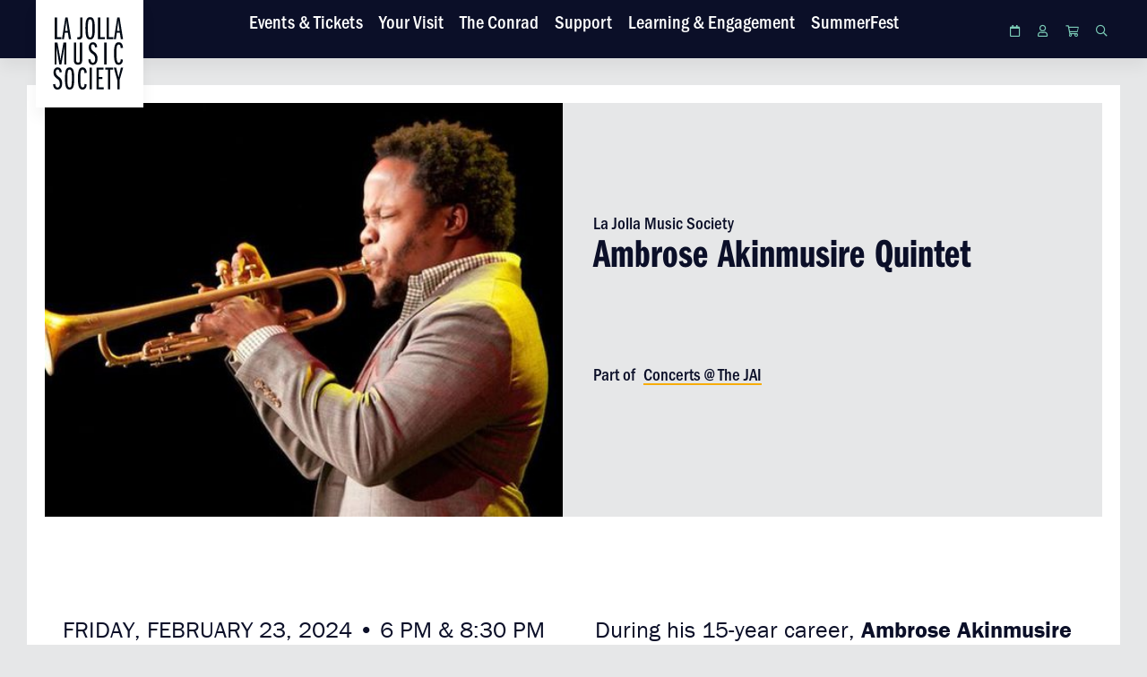

--- FILE ---
content_type: text/html; charset=UTF-8
request_url: https://theconrad.org/events/ambrose/
body_size: 8019
content:
<!DOCTYPE html>
<html class="no-js" lang="en-US">
<head>
    <meta charset="UTF-8">
    <meta http-equiv="x-ua-compatible" content="ie=edge">
    <meta name="viewport" content="width=device-width, initial-scale=1, shrink-to-fit=no">
    <meta name='robots' content='max-image-preview:large' />
<link rel='dns-prefetch' href='//cdnjs.cloudflare.com' />
<link rel='dns-prefetch' href='//theconrad.org' />
<link rel='dns-prefetch' href='//maps.googleapis.com' />
<link rel='dns-prefetch' href='//images.ljms.org' />
<link rel="alternate" type="application/rss+xml" title="La Jolla Music Society &raquo; Ambrose Akinmusire Quintet Comments Feed" href="https://theconrad.org/events/ambrose/feed/" />
<link rel='stylesheet' id='wp-block-library-css' href='https://theconrad.org/admin/wp-includes/css/dist/block-library/style.min.css?ver=6.8.1' type='text/css' media='all' />
<style id='classic-theme-styles-inline-css' type='text/css'>
/*! This file is auto-generated */
.wp-block-button__link{color:#fff;background-color:#32373c;border-radius:9999px;box-shadow:none;text-decoration:none;padding:calc(.667em + 2px) calc(1.333em + 2px);font-size:1.125em}.wp-block-file__button{background:#32373c;color:#fff;text-decoration:none}
</style>
<style id='global-styles-inline-css' type='text/css'>
:root{--wp--preset--aspect-ratio--square: 1;--wp--preset--aspect-ratio--4-3: 4/3;--wp--preset--aspect-ratio--3-4: 3/4;--wp--preset--aspect-ratio--3-2: 3/2;--wp--preset--aspect-ratio--2-3: 2/3;--wp--preset--aspect-ratio--16-9: 16/9;--wp--preset--aspect-ratio--9-16: 9/16;--wp--preset--color--black: #000000;--wp--preset--color--cyan-bluish-gray: #abb8c3;--wp--preset--color--white: #ffffff;--wp--preset--color--pale-pink: #f78da7;--wp--preset--color--vivid-red: #cf2e2e;--wp--preset--color--luminous-vivid-orange: #ff6900;--wp--preset--color--luminous-vivid-amber: #fcb900;--wp--preset--color--light-green-cyan: #7bdcb5;--wp--preset--color--vivid-green-cyan: #00d084;--wp--preset--color--pale-cyan-blue: #8ed1fc;--wp--preset--color--vivid-cyan-blue: #0693e3;--wp--preset--color--vivid-purple: #9b51e0;--wp--preset--gradient--vivid-cyan-blue-to-vivid-purple: linear-gradient(135deg,rgba(6,147,227,1) 0%,rgb(155,81,224) 100%);--wp--preset--gradient--light-green-cyan-to-vivid-green-cyan: linear-gradient(135deg,rgb(122,220,180) 0%,rgb(0,208,130) 100%);--wp--preset--gradient--luminous-vivid-amber-to-luminous-vivid-orange: linear-gradient(135deg,rgba(252,185,0,1) 0%,rgba(255,105,0,1) 100%);--wp--preset--gradient--luminous-vivid-orange-to-vivid-red: linear-gradient(135deg,rgba(255,105,0,1) 0%,rgb(207,46,46) 100%);--wp--preset--gradient--very-light-gray-to-cyan-bluish-gray: linear-gradient(135deg,rgb(238,238,238) 0%,rgb(169,184,195) 100%);--wp--preset--gradient--cool-to-warm-spectrum: linear-gradient(135deg,rgb(74,234,220) 0%,rgb(151,120,209) 20%,rgb(207,42,186) 40%,rgb(238,44,130) 60%,rgb(251,105,98) 80%,rgb(254,248,76) 100%);--wp--preset--gradient--blush-light-purple: linear-gradient(135deg,rgb(255,206,236) 0%,rgb(152,150,240) 100%);--wp--preset--gradient--blush-bordeaux: linear-gradient(135deg,rgb(254,205,165) 0%,rgb(254,45,45) 50%,rgb(107,0,62) 100%);--wp--preset--gradient--luminous-dusk: linear-gradient(135deg,rgb(255,203,112) 0%,rgb(199,81,192) 50%,rgb(65,88,208) 100%);--wp--preset--gradient--pale-ocean: linear-gradient(135deg,rgb(255,245,203) 0%,rgb(182,227,212) 50%,rgb(51,167,181) 100%);--wp--preset--gradient--electric-grass: linear-gradient(135deg,rgb(202,248,128) 0%,rgb(113,206,126) 100%);--wp--preset--gradient--midnight: linear-gradient(135deg,rgb(2,3,129) 0%,rgb(40,116,252) 100%);--wp--preset--font-size--small: 13px;--wp--preset--font-size--medium: 20px;--wp--preset--font-size--large: 36px;--wp--preset--font-size--x-large: 42px;--wp--preset--spacing--20: 0.44rem;--wp--preset--spacing--30: 0.67rem;--wp--preset--spacing--40: 1rem;--wp--preset--spacing--50: 1.5rem;--wp--preset--spacing--60: 2.25rem;--wp--preset--spacing--70: 3.38rem;--wp--preset--spacing--80: 5.06rem;--wp--preset--shadow--natural: 6px 6px 9px rgba(0, 0, 0, 0.2);--wp--preset--shadow--deep: 12px 12px 50px rgba(0, 0, 0, 0.4);--wp--preset--shadow--sharp: 6px 6px 0px rgba(0, 0, 0, 0.2);--wp--preset--shadow--outlined: 6px 6px 0px -3px rgba(255, 255, 255, 1), 6px 6px rgba(0, 0, 0, 1);--wp--preset--shadow--crisp: 6px 6px 0px rgba(0, 0, 0, 1);}:where(.is-layout-flex){gap: 0.5em;}:where(.is-layout-grid){gap: 0.5em;}body .is-layout-flex{display: flex;}.is-layout-flex{flex-wrap: wrap;align-items: center;}.is-layout-flex > :is(*, div){margin: 0;}body .is-layout-grid{display: grid;}.is-layout-grid > :is(*, div){margin: 0;}:where(.wp-block-columns.is-layout-flex){gap: 2em;}:where(.wp-block-columns.is-layout-grid){gap: 2em;}:where(.wp-block-post-template.is-layout-flex){gap: 1.25em;}:where(.wp-block-post-template.is-layout-grid){gap: 1.25em;}.has-black-color{color: var(--wp--preset--color--black) !important;}.has-cyan-bluish-gray-color{color: var(--wp--preset--color--cyan-bluish-gray) !important;}.has-white-color{color: var(--wp--preset--color--white) !important;}.has-pale-pink-color{color: var(--wp--preset--color--pale-pink) !important;}.has-vivid-red-color{color: var(--wp--preset--color--vivid-red) !important;}.has-luminous-vivid-orange-color{color: var(--wp--preset--color--luminous-vivid-orange) !important;}.has-luminous-vivid-amber-color{color: var(--wp--preset--color--luminous-vivid-amber) !important;}.has-light-green-cyan-color{color: var(--wp--preset--color--light-green-cyan) !important;}.has-vivid-green-cyan-color{color: var(--wp--preset--color--vivid-green-cyan) !important;}.has-pale-cyan-blue-color{color: var(--wp--preset--color--pale-cyan-blue) !important;}.has-vivid-cyan-blue-color{color: var(--wp--preset--color--vivid-cyan-blue) !important;}.has-vivid-purple-color{color: var(--wp--preset--color--vivid-purple) !important;}.has-black-background-color{background-color: var(--wp--preset--color--black) !important;}.has-cyan-bluish-gray-background-color{background-color: var(--wp--preset--color--cyan-bluish-gray) !important;}.has-white-background-color{background-color: var(--wp--preset--color--white) !important;}.has-pale-pink-background-color{background-color: var(--wp--preset--color--pale-pink) !important;}.has-vivid-red-background-color{background-color: var(--wp--preset--color--vivid-red) !important;}.has-luminous-vivid-orange-background-color{background-color: var(--wp--preset--color--luminous-vivid-orange) !important;}.has-luminous-vivid-amber-background-color{background-color: var(--wp--preset--color--luminous-vivid-amber) !important;}.has-light-green-cyan-background-color{background-color: var(--wp--preset--color--light-green-cyan) !important;}.has-vivid-green-cyan-background-color{background-color: var(--wp--preset--color--vivid-green-cyan) !important;}.has-pale-cyan-blue-background-color{background-color: var(--wp--preset--color--pale-cyan-blue) !important;}.has-vivid-cyan-blue-background-color{background-color: var(--wp--preset--color--vivid-cyan-blue) !important;}.has-vivid-purple-background-color{background-color: var(--wp--preset--color--vivid-purple) !important;}.has-black-border-color{border-color: var(--wp--preset--color--black) !important;}.has-cyan-bluish-gray-border-color{border-color: var(--wp--preset--color--cyan-bluish-gray) !important;}.has-white-border-color{border-color: var(--wp--preset--color--white) !important;}.has-pale-pink-border-color{border-color: var(--wp--preset--color--pale-pink) !important;}.has-vivid-red-border-color{border-color: var(--wp--preset--color--vivid-red) !important;}.has-luminous-vivid-orange-border-color{border-color: var(--wp--preset--color--luminous-vivid-orange) !important;}.has-luminous-vivid-amber-border-color{border-color: var(--wp--preset--color--luminous-vivid-amber) !important;}.has-light-green-cyan-border-color{border-color: var(--wp--preset--color--light-green-cyan) !important;}.has-vivid-green-cyan-border-color{border-color: var(--wp--preset--color--vivid-green-cyan) !important;}.has-pale-cyan-blue-border-color{border-color: var(--wp--preset--color--pale-cyan-blue) !important;}.has-vivid-cyan-blue-border-color{border-color: var(--wp--preset--color--vivid-cyan-blue) !important;}.has-vivid-purple-border-color{border-color: var(--wp--preset--color--vivid-purple) !important;}.has-vivid-cyan-blue-to-vivid-purple-gradient-background{background: var(--wp--preset--gradient--vivid-cyan-blue-to-vivid-purple) !important;}.has-light-green-cyan-to-vivid-green-cyan-gradient-background{background: var(--wp--preset--gradient--light-green-cyan-to-vivid-green-cyan) !important;}.has-luminous-vivid-amber-to-luminous-vivid-orange-gradient-background{background: var(--wp--preset--gradient--luminous-vivid-amber-to-luminous-vivid-orange) !important;}.has-luminous-vivid-orange-to-vivid-red-gradient-background{background: var(--wp--preset--gradient--luminous-vivid-orange-to-vivid-red) !important;}.has-very-light-gray-to-cyan-bluish-gray-gradient-background{background: var(--wp--preset--gradient--very-light-gray-to-cyan-bluish-gray) !important;}.has-cool-to-warm-spectrum-gradient-background{background: var(--wp--preset--gradient--cool-to-warm-spectrum) !important;}.has-blush-light-purple-gradient-background{background: var(--wp--preset--gradient--blush-light-purple) !important;}.has-blush-bordeaux-gradient-background{background: var(--wp--preset--gradient--blush-bordeaux) !important;}.has-luminous-dusk-gradient-background{background: var(--wp--preset--gradient--luminous-dusk) !important;}.has-pale-ocean-gradient-background{background: var(--wp--preset--gradient--pale-ocean) !important;}.has-electric-grass-gradient-background{background: var(--wp--preset--gradient--electric-grass) !important;}.has-midnight-gradient-background{background: var(--wp--preset--gradient--midnight) !important;}.has-small-font-size{font-size: var(--wp--preset--font-size--small) !important;}.has-medium-font-size{font-size: var(--wp--preset--font-size--medium) !important;}.has-large-font-size{font-size: var(--wp--preset--font-size--large) !important;}.has-x-large-font-size{font-size: var(--wp--preset--font-size--x-large) !important;}
:where(.wp-block-post-template.is-layout-flex){gap: 1.25em;}:where(.wp-block-post-template.is-layout-grid){gap: 1.25em;}
:where(.wp-block-columns.is-layout-flex){gap: 2em;}:where(.wp-block-columns.is-layout-grid){gap: 2em;}
:root :where(.wp-block-pullquote){font-size: 1.5em;line-height: 1.6;}
</style>
<link rel='stylesheet' id='basetheme-css' href='https://theconrad.org/themes/childtheme/assets/css/main.css?ver=1750325239' type='text/css' media='all' />
<script type="text/javascript" src="//cdnjs.cloudflare.com/ajax/libs/jquery/3.3.1/jquery.min.js?ver=3.3.1" id="jquery-js"></script>
<script type="text/javascript" id="jquery-js-after">
/* <![CDATA[ */
window.jQuery || document.write('<script src="https://theconrad.org/themes/childtheme/static/js/jquery-3.3.1.min.js">\x3C/script>')
/* ]]> */
</script>
<script type="text/javascript" src="https://theconrad.org/themes/basetheme/assets/build/js/core.js?ver=1.1.0" id="basetheme-core-js"></script>
<link rel="canonical" href="https://theconrad.org/events/ambrose/" />

<!-- Title -->
    <title>Ambrose Akinmusire Quintet | La Jolla Music Society</title>

<!-- Description -->
    <meta name="description" content="La Jolla Music Society (LJMS) welcomes artists representing far-ranging genres from chamber music and jazz, to world music, dance, and beyond, to San Diego.">

<!-- Twitter: Post -->
    <!-- Twitter: Card Size -->
            <meta name="twitter:card" content="summary"/>
    
    <!-- Twitter: Site -->
            <meta name="twitter:site" content="@ljmusicsociety"/>
    
    <!-- Twitter: Title -->
            <meta name="twitter:title" content="Ambrose Akinmusire Quintet | La Jolla Music Society"/>
    
    <!-- Twitter: Description -->
            <meta name="twitter:description" content="La Jolla Music Society (LJMS) welcomes artists representing far-ranging genres from chamber music and jazz, to world music, dance, and beyond, to San Diego."/>
    
    <!-- Twitter: Image -->
            <meta name="twitter:image" content="https://images.ljms.org/uploads/2020/10/bradley_joslin_ljms-conrad_2-scaled.jpg?fit=1024%2C1024"/>
    
<!-- Twitter: Archive -->

<!-- Facebook: Post -->
    <!-- Facebook: URL -->
            <meta property="og:url" content="https://theconrad.org/events/ambrose/">
    
    <!-- Facebook: Site Name -->
            <meta property="og:site_name" content="La Jolla Music Society"/>
    
    <!-- Facebook: Title -->
            <meta property="og:title" content="Ambrose Akinmusire Quintet | La Jolla Music Society"/>
    
    <!-- Facebook: Description -->
            <meta property="og:description" content="La Jolla Music Society (LJMS) welcomes artists representing far-ranging genres from chamber music and jazz, to world music, dance, and beyond, to San Diego."/>
    
    <!-- Facebook: Image -->
            <meta property="og:image" content="https://images.ljms.org/uploads/2020/10/bradley_joslin_ljms-conrad_2-scaled.jpg?fit=1024%2C1024"/>
    
<!-- Facebook: Archive -->

<!-- Hide From Search Engines -->

<!-- Canonical Tag -->
		<style type="text/css" id="wp-custom-css">
			.c-container--has-bg-image {
  background-color: rgba(0,0,0,0)!important;
}

page-id-13675 html {
	background-color: transparent !important
}		</style>
		    <link rel="apple-touch-icon" sizes="180x180" href="https://theconrad.org/themes/childtheme/assets/images/favicon/apple-touch-icon.png">
<link rel="icon" type="image/png" sizes="32x32" href="https://theconrad.org/themes/childtheme/assets/images/favicon/favicon-32x32.png">
<link rel="icon" type="image/png" sizes="16x16" href="https://theconrad.org/themes/childtheme/assets/images/favicon/favicon-16x16.png">
<link rel="manifest" href="https://theconrad.org/themes/childtheme/assets/images/favicon/manifest.json">
<link rel="mask-icon" href="https://theconrad.org/themes/childtheme/assets/images/favicon/safari-pinned-tab.svg" color="#ff0000">
<link rel="shortcut icon" href="https://theconrad.org/themes/childtheme/assets/images/favicon/favicon.ico">
<meta name="msapplication-TileColor" content="#ffffff">
<meta name="msapplication-config" content="https://theconrad.org/themes/childtheme/assets/images/favicon/browserconfig.xml">
<meta name="theme-color" content="#ffffff">
    <!-- Google Tag Manager -->
<script>(function(w,d,s,l,i){w[l]=w[l]||[];w[l].push({'gtm.start':
new Date().getTime(),event:'gtm.js'});var f=d.getElementsByTagName(s)[0],
j=d.createElement(s),dl=l!='dataLayer'?'&l='+l:'';j.async=true;j.src=
'https://www.googletagmanager.com/gtm.js?id='+i+dl;f.parentNode.insertBefore(j,f);
})(window,document,'script','dataLayer','GTM-NMXPQB2');</script>
<!-- End Google Tag Manager -->
</head>

<body class="wp-singular event-template-default single single-event postid-5807 wp-theme-basetheme wp-child-theme-childtheme ambrose">

    <!-- Google Tag Manager (noscript) -->
<noscript><iframe src="https://www.googletagmanager.com/ns.html?id=GTM-NMXPQB2"
height="0" width="0" style="display:none;visibility:hidden"></iframe></noscript>
<!-- End Google Tag Manager (noscript) -->
    <header class="c-global-header">
    <div class="c-content-wrap">
        <a class="c-global-header__logo" href="https://theconrad.org"></a>
        <a href="#main-content" class="c-btn c-btn--secondary c-btn--skip-link">Skip to main content</a>
        <button class="c-menu-trigger" href="#" id="c-menu-trigger" aria-controls="site-navigation" type="button" aria-expanded="false">
            <div class="hamburger hamburger--spin">
                <span class="hamburger-box">
                    <span class="hamburger-inner"></span>
                </span>
                <div class="c-menu-trigger__label c-menu-trigger__label--open">
                    Menu
                </div>
                <div class="c-menu-trigger__label c-menu-trigger__label--close">
                    Close
                </div>
            </div>
        </button>

            <nav class="c-global-navigation" id="site-navigation" aria-labelledby="site-navigation-heading">
            <h2 class="u-hidden-visually" id="site-navigation-heading">Main</h2>
            <ul id="primary-nav"class="c-primary-nav">
                                    <li id="events">
                    <a class="c-global-navigation__item "
                    href="https://theconrad.org/events">Events <span>&amp; Tickets</span></a>
                                        </li>
                                    <li id="your-visit">
                    <a class="c-global-navigation__item "
                    href="https://theconrad.org/your-visit">Your Visit</a>
                                        </li>
                                    <li id="the-conrad">
                    <a class="c-global-navigation__item "
                    href="https://theconrad.org/the-conrad">The Conrad</a>
                                        </li>
                                    <li id="support">
                    <a class="c-global-navigation__item "
                    href="https://theconrad.org/support">Support</a>
                                        </li>
                                    <li id="education">
                    <a class="c-global-navigation__item "
                    href="https://theconrad.org/education">Learning &amp; Engagement</a>
                                        </li>
                                    <li id="summerfest">
                    <a class="c-global-navigation__item "
                    href="https://theconrad.org/summerfest">SummerFest</a>
                                        </li>
                                    <li id="about">
                    <a class="c-global-navigation__item  mobile-nav-only"
                    href="https://theconrad.org/about">About</a>
                                        </li>
                            </ul>
        </nav>
        <div class="c-account-links">
            <a href="https://theconrad.org/event-calendar" class="c-account-links__item"><i class="far fa-calendar"></i> <span>Calendar</span></a>
            <a href="https://transaction.theconrad.org/account/update" class="c-account-links__item"><i class="far fa-user"></i> <span>Login</span></a>
            <a href="https://transaction.theconrad.org/cart/details" class="c-account-links__item"><i class="far fa-shopping-cart"></i>
                <span>Cart</span></a>
            <a href="https://theconrad.org/search" class="c-account-links__item"><i class="far fa-search"></i>
                <span>Search</span></a>
        </div>
    </div>
</header>

        <div class="c-main-content-wrap" id="main-content">

                <main id="main-content">
<section class="c-event-masthead">
    <div class="c-event-masthead__wrapper">
        <div class="o-grid">
            <div class="o-grid__cell u-1/2@desktop">
                                    <figure class="c-event-masthead__image">
                        <img
                        data-sizes="auto"
                        src="https://images.ljms.org/uploads/2023/06/ambrose-about-04.jpg?resize=13%2C10&gravity"
                        data-srcset="https://images.ljms.org/uploads/2023/06/ambrose-about-04.jpg?resize=125%2C100&gravity 125w, https://images.ljms.org/uploads/2023/06/ambrose-about-04.jpg?resize=250%2C200&gravity 250w, https://images.ljms.org/uploads/2023/06/ambrose-about-04.jpg?resize=500%2C400&gravity 500w"
                        class="lazyload"
                        alt=""
                        title="AMBROSE AKINMUSIRE"
                        />
                    </figure>
                            </div>
            <div class="o-grid__cell c-event-masthead__content o-grid__cell--column u-1/2@desktop">
                <div class="c-event-masthead__date">
                                    </div>

                <div class="c-event-masthead__titles">
                    <p class="c-event-masthead__promoter">La Jolla Music Society</p>
                    <h1 class="c-pg-title">Ambrose Akinmusire Quintet</h1>
                                    </div>

                                    <div class="c-event-season">
                        <p class="c-event-season__label">Part of</p>
                        <ul class="c-event-season__list">
                                                            <li>
                                    <a href="https://theconrad.org/series/concerts-at-the-jai/">Concerts @ The JAI</a>
                                </li>
                                                    </ul>
                    </div>
                

                                    

                <div class="c-event-masthead__booking">
                    
                    <div class="c-event-masthead__tickets">
                    
                                            </div>

                                            
                </div>
            </div>
        </div>
    </div>
</section>
        <div class="c-pg-anchors-top"></div>
    <div class="c-pg-anchors c-pg-anchors--empty">
                <div class="c-pg-anchors__btn">
                    </div>
        <div class="c-content-wrap" id="anchor-menu">
            <div class="c-anchors__wrapper">
                <ul class="c-anchors">
                                    </ul>
            </div>
        </div>
    </div>

        <section class="c-container u-transparent-bg  c-container--inset"
        >

    <div class="c-content-wrap">
        <div class="c-container__blocks">
            
            <div class="o-layout">
                                    <div class="o-layout__item u-1/2@desktop" data-block-type="c-col c-col-text-area">
    <div class="c-col c-col-text-area u-transparent-bg c-wysiwyg">
                    <p>FRIDAY, FEBRUARY 23, 2024 • 6 PM &amp; 8:30 PM</p>
<h3 class="c-col-title--large c-col-title">AMBROSE AKINMUSIRE QUINTET</h3>
<p><strong>Ambrose Akinmusire</strong>, trumpet</p>
<p><strong>Sam Harris</strong>, piano</p>
<p><strong>Emmanuel Michael</strong>, guitar,</p>
<p><strong>Harish Raghavan</strong>, bass</p>
<p><strong>Justin Brown</strong>, drums</p>
<p>&nbsp;</p>
<hr />
<p><strong>The JAI</strong></p>
<p>Cabaret Vibes! This performance is held in <strong>The JAI</strong>, our intimate concert space where one can enjoy wine, cocktails, table-service, and more.</p>
<p>&nbsp;</p>
<hr />
<h5>“Akinmusire sounds less like a rising star than one that was already at great heights and just waiting to be discovered.”</h5>
<h5>— <em>Los Angeles Times</em></h5>
<p>&nbsp;</p>
<p>&nbsp;</p>
<h5>“Arguably the most technically gifted trumpeter of his generation.”</h5>
<h5>— <em>The New York Times</em></h5>
<p><img loading="lazy" decoding="async" class="alignnone size-full wp-image-5946" src="https://images.ljms.org/uploads/2023/06/BHM.png" alt="" width="216" height="108" srcset="https://images.ljms.org/uploads/2023/06/BHM.png?w=216 216w, https://images.ljms.org/uploads/2023/06/BHM.png?resize=50%2C25 50w" sizes="(max-width: 216px) 100vw, 216px" /></p>
<p>&nbsp;</p>
<p>&nbsp;</p>
<p><iframe loading="lazy" title="YouTube video player" src="https://www.youtube.com/embed/Zvr42C4Xv2w?si=DgtwRIbyEzxmifm3" width="560" height="315" frameborder="0" allowfullscreen="allowfullscreen" data-mce-fragment="1"></iframe></p>
<p>&nbsp;</p>
<p>&nbsp;</p>
            </div>
</div>
                                    <div class="o-layout__item u-1/2@desktop" data-block-type="c-col c-col-text-area">
    <div class="c-col c-col-text-area u-transparent-bg c-wysiwyg">
                    <p>During his 15-year career, <strong>Ambrose Akinmusire</strong> has paradoxically situated himself in both the center and the periphery of jazz, masterfully weaving inspiration from other genres, arts, and life in general into compositions that are as poetic and graceful as they are bold and unflinching.</p>
<p>His unorthodox approach to sound and composition make him a regular on critics polls and have earned him earned him grants and commissions from the Doris Duke Foundation, the MAP Fund, the Kennedy Center, The Berlin Jazz Festival, and the Monterey Jazz. While Akinmusire continues to garner accolades, his reach is always beyond—himself, his instrument, genre, form, preconceived notions, and anything else imposing limitations.</p>
<p>Motivated primarily by the spiritual and practical value of art, Akinmusire wants to remove the wall of erudition surrounding his music. He aspires to create richly textured emotional landscapes that tell the stories of the community, record the time, and change the standard. While committed to continuing the lineage of black invention and innovation, he manages to honor tradition without being stifled by it.</p>
<p>Born and raised in Oakland, California, Ambrose Akinmusire (pronounced ah-kin-MOO-sir-ee) was a member of the Berkeley High School Jazz Ensemble when he caught the attention of saxophonist Steve Coleman. Akinmusire was asked to join Coleman’s Five Elements, embarking on a European tour when he was just a 19-year-old student at the Manhattan School of Music. After returning to the West Coast to pursue a master’s degree at the University of Southern California, Akinmusire went on to attend the Thelonious Monk Institute of Jazz in Los Angeles, where he studied with Herbie Hancock, Wayne Shorter and Terence Blanchard.</p>
<p>In 2007 Akinmusire won the prestigious Thelonious Monk International Jazz Competition, decided by a panel of judges that included Blanchard, Quincy Jones, Herb Alpert, Hugh Masekela, Clark Terry and Roy Hargrove. That year Akinmusire also won the Carmine Caruso International Jazz Trumpet Solo Competition and released his debut album <em>Prelude…To Cora</em> on the Fresh Sound label. He moved back to New York and began performing with the likes of Vijay Iyer, Aaron Parks, Esperanza Spalding and Jason Moran. It was also during this time that he first caught the attention of another discerning listener, Bruce Lundvall, President of Blue Note Records. Akinmusire’s Blue Note debut<em> When The Heart Emerges Glistening</em> was released in 2011 to rave reviews.</p>
<p>In July 2023 it was announced Ambrose Akinmusire will be the next Artistic Director of the Herbie Hancock Institute of Jazz Performance.</p>
<p>&nbsp;</p>
<p>&nbsp;</p>
            </div>
</div>
                            </div>
        </div>
    </div>

</section>


</main>

<footer id="site-footer" class="c-global-footer c-footer max-width">
    <div class="c-footer__container c-footer__container--image">
        <div class="c-content-wrap">
            <div class="c-footer__content">
                <a class="c-footer__logo" href="https://theconrad.org">
                    <img src="https://theconrad.org/themes/childtheme/assets/images/la-jolla-horizontal-text.svg" alt="La Jolla Music Society Homepage">
                </a>
            </div>
        </div>
    </div>
    <div class="c-footer__container c-footer__container--upper">
        <div class="c-content-wrap">
            <div class="c-footer__content">
                <div class="c-footer__contact">
                    <p><a class="c-footer__phone" href="tel:858.459.3728" aria-label="8 5 8. 4 5 9. 3 7 2 8.">858.459.3728</a></p>
<p>Box Office Hours:<br />
10 AM – 6 PM Monday – Friday</p>
<p>Will Call opens 2 hours prior to performances</p>
                </div>
                <ul id="menu-footer-menu" class="menu"><li id="menu-item-1174" class="menu-item menu-item-type-post_type menu-item-object-page menu-item-1174"><a href="https://theconrad.org/events/">Events &#038; Tickets</a></li>
<li id="menu-item-5000" class="menu-item menu-item-type-post_type menu-item-object-page menu-item-5000"><a href="https://theconrad.org/about/">About La Jolla Music Society</a></li>
<li id="menu-item-1173" class="menu-item menu-item-type-custom menu-item-object-custom menu-item-1173"><a href="https://transaction.theconrad.org/donate/i/donate">Donate Now</a></li>
<li id="menu-item-5001" class="menu-item menu-item-type-post_type menu-item-object-page menu-item-5001"><a href="https://theconrad.org/about/work-with-us/">Work With Us</a></li>
<li id="menu-item-6729" class="menu-item menu-item-type-post_type menu-item-object-page menu-item-6729"><a href="https://theconrad.org/digital-newsroom/">Digital Newsroom</a></li>
<li id="menu-item-2938" class="menu-item menu-item-type-post_type menu-item-object-page menu-item-2938"><a href="https://theconrad.org/about/contact-us/">Contact Us</a></li>
<li id="menu-item-5002" class="menu-item menu-item-type-post_type menu-item-object-page menu-item-5002"><a href="https://theconrad.org/about/history/">LJMS History</a></li>
<li id="menu-item-5003" class="menu-item menu-item-type-post_type menu-item-object-page menu-item-5003"><a href="https://theconrad.org/about/board-of-directors/">Board of Directors</a></li>
<li id="menu-item-2682" class="menu-item menu-item-type-post_type menu-item-object-page menu-item-2682"><a href="https://theconrad.org/newsletter-signup/">Newsletter Signup</a></li>
<li id="menu-item-5004" class="menu-item menu-item-type-post_type menu-item-object-page menu-item-5004"><a href="https://theconrad.org/about/staff/">Staff</a></li>
<li id="menu-item-1120" class="menu-item menu-item-type-post_type menu-item-object-page menu-item-1120"><a href="https://theconrad.org/privacy-policy/">Privacy Policy</a></li>
<li id="menu-item-1121" class="menu-item menu-item-type-post_type menu-item-object-page menu-item-1121"><a href="https://theconrad.org/terms-of-service/">Terms of Service</a></li>
</ul>                <div class="c-footer__right">
                    <div class="c-footer__social">
                        <span>Stay Connected With Us</span><span class="c-footer__social-dash">&mdash;</span>
                        <ul class="c-footer__social-icons">
                            <li><a target="_blank" href="https://www.facebook.com/LaJollaMusicSociety"><i class="fab fa-facebook-f"></i><span class="u-hidden-visually">Facebook</span></a></li>
                            <li><a target="_blank" href="https://twitter.com/ljmusicsociety"><i class="fab fa-twitter"></i><span class="u-hidden-visually">Twitter</span></a></li>
                            <li><a target="_blank" href="https://www.instagram.com/ljmusicsociety/"><i class="fab fa-instagram"></i><span class="u-hidden-visually">Instagram</span></a></li>
                        </ul>
                    </div>
                    <div class="c-footer__address">
                        <address>The Conrad Prebys Performing Arts Center<br>
                        7600 Fay Avenue<br>
                        La Jolla, California 92037</address>
                    </div>
                </div>
            </div>
        </div>
    </div>
    <div class="c-footer__container c-footer__container--lower">
        <div class="c-content-wrap">
            <div class="c-footer__content">
                <span class="c-footer__copyright">© 2026 La Jolla Music Society. La Jolla Music Society is a tax-exempt 501(c)3 organization. Tax ID: 23-7148171</span>
                <span class="c-footer__credit">site by <a class="o-link" href="https://substrakt.com/">Substrakt</a></span>
            </div>
        </div>
    </div>
</footer>
</div> <!-- Close main content wrap -->
<script type="speculationrules">
{"prefetch":[{"source":"document","where":{"and":[{"href_matches":"\/*"},{"not":{"href_matches":["\/admin\/wp-*.php","\/admin\/wp-admin\/*","\/uploads\/*","\/*","\/plugins\/*","\/themes\/childtheme\/*","\/themes\/basetheme\/*","\/*\\?(.+)"]}},{"not":{"selector_matches":"a[rel~=\"nofollow\"]"}},{"not":{"selector_matches":".no-prefetch, .no-prefetch a"}}]},"eagerness":"conservative"}]}
</script>
<script type="text/javascript" src="https://theconrad.org/themes/childtheme/assets/js/all.js?ver=1750325239" id="basetheme-js"></script>
<script type="text/javascript" src="https://maps.googleapis.com/maps/api/js?key=AIzaSyB5kXaGIsYW-L9XlT7xJjqRpOyuqQQuwMQ&amp;ver=2.0.0" id="construkt-google-map-api-js"></script>
<script type="text/javascript" src="https://theconrad.org/plugins/construkt-map/assets/map.js?ver=1.0.1" id="construkt-google-map-js"></script>
</body>
</html>


--- FILE ---
content_type: text/css
request_url: https://theconrad.org/themes/childtheme/assets/css/main.css?ver=1750325239
body_size: 54459
content:
@import url("https://use.typekit.net/fbx5pbe.css");@font-face{}/*!
 * animate.css - https://animate.style/
 * Version - 4.0.0
 * Licensed under the MIT license - http://opensource.org/licenses/MIT
 *
 * Copyright (c) 2020 Animate.css
 */:root{--animate-duration: 1s;--animate-delay: 1s;--animate-repeat: 1}.animate__animated{-webkit-animation-duration:1s;animation-duration:1s;-webkit-animation-duration:var(--animate-duration);animation-duration:var(--animate-duration);-webkit-animation-fill-mode:both;animation-fill-mode:both}.animate__animated.animate__infinite{-webkit-animation-iteration-count:infinite;animation-iteration-count:infinite}.animate__animated.animate__repeat-1{-webkit-animation-iteration-count:1;animation-iteration-count:1;-webkit-animation-iteration-count:var(--animate-repeat);animation-iteration-count:var(--animate-repeat)}.animate__animated.animate__repeat-2{-webkit-animation-iteration-count:calc(1 * 2);animation-iteration-count:calc(1 * 2);-webkit-animation-iteration-count:calc(var(--animate-repeat) * 2);animation-iteration-count:calc(var(--animate-repeat) * 2)}.animate__animated.animate__repeat-3{-webkit-animation-iteration-count:calc(1 * 3);animation-iteration-count:calc(1 * 3);-webkit-animation-iteration-count:calc(var(--animate-repeat) * 3);animation-iteration-count:calc(var(--animate-repeat) * 3)}.animate__animated.animate__delay-1s{-webkit-animation-delay:1s;animation-delay:1s;-webkit-animation-delay:var(--animate-delay);animation-delay:var(--animate-delay)}.animate__animated.animate__delay-2s{-webkit-animation-delay:calc(1s * 2);animation-delay:calc(1s * 2);-webkit-animation-delay:calc(var(--animate-delay) * 2);animation-delay:calc(var(--animate-delay) * 2)}.animate__animated.animate__delay-3s{-webkit-animation-delay:calc(1s * 3);animation-delay:calc(1s * 3);-webkit-animation-delay:calc(var(--animate-delay) * 3);animation-delay:calc(var(--animate-delay) * 3)}.animate__animated.animate__delay-4s{-webkit-animation-delay:calc(1s * 4);animation-delay:calc(1s * 4);-webkit-animation-delay:calc(var(--animate-delay) * 4);animation-delay:calc(var(--animate-delay) * 4)}.animate__animated.animate__delay-5s{-webkit-animation-delay:calc(1s * 5);animation-delay:calc(1s * 5);-webkit-animation-delay:calc(var(--animate-delay) * 5);animation-delay:calc(var(--animate-delay) * 5)}.animate__animated.animate__faster{-webkit-animation-duration:calc(1s / 2);animation-duration:calc(1s / 2);-webkit-animation-duration:calc(var(--animate-duration) / 2);animation-duration:calc(var(--animate-duration) / 2)}.animate__animated.animate__fast{-webkit-animation-duration:calc(1s * 0.8);animation-duration:calc(1s * 0.8);-webkit-animation-duration:calc(var(--animate-duration) * 0.8);animation-duration:calc(var(--animate-duration) * 0.8)}.animate__animated.animate__slow{-webkit-animation-duration:calc(1s * 2);animation-duration:calc(1s * 2);-webkit-animation-duration:calc(var(--animate-duration) * 2);animation-duration:calc(var(--animate-duration) * 2)}.animate__animated.animate__slower{-webkit-animation-duration:calc(1s * 3);animation-duration:calc(1s * 3);-webkit-animation-duration:calc(var(--animate-duration) * 3);animation-duration:calc(var(--animate-duration) * 3)}@media print, (prefers-reduced-motion: reduce){.animate__animated{-webkit-animation-duration:1ms !important;animation-duration:1ms !important;-webkit-transition-duration:1ms !important;transition-duration:1ms !important;-webkit-animation-iteration-count:1 !important;animation-iteration-count:1 !important}.animate__animated[class*='Out']{opacity:0}}@-webkit-keyframes bounce{from,20%,53%,to{-webkit-animation-timing-function:cubic-bezier(0.215, 0.61, 0.355, 1);animation-timing-function:cubic-bezier(0.215, 0.61, 0.355, 1);-webkit-transform:translate3d(0, 0, 0);transform:translate3d(0, 0, 0)}40%,43%{-webkit-animation-timing-function:cubic-bezier(0.755, 0.05, 0.855, 0.06);animation-timing-function:cubic-bezier(0.755, 0.05, 0.855, 0.06);-webkit-transform:translate3d(0, -30px, 0) scaleY(1.1);transform:translate3d(0, -30px, 0) scaleY(1.1)}70%{-webkit-animation-timing-function:cubic-bezier(0.755, 0.05, 0.855, 0.06);animation-timing-function:cubic-bezier(0.755, 0.05, 0.855, 0.06);-webkit-transform:translate3d(0, -15px, 0) scaleY(1.05);transform:translate3d(0, -15px, 0) scaleY(1.05)}80%{-webkit-transition-timing-function:cubic-bezier(0.215, 0.61, 0.355, 1);transition-timing-function:cubic-bezier(0.215, 0.61, 0.355, 1);-webkit-transform:translate3d(0, 0, 0) scaleY(0.95);transform:translate3d(0, 0, 0) scaleY(0.95)}90%{-webkit-transform:translate3d(0, -4px, 0) scaleY(1.02);transform:translate3d(0, -4px, 0) scaleY(1.02)}}@keyframes bounce{from,20%,53%,to{-webkit-animation-timing-function:cubic-bezier(0.215, 0.61, 0.355, 1);animation-timing-function:cubic-bezier(0.215, 0.61, 0.355, 1);-webkit-transform:translate3d(0, 0, 0);transform:translate3d(0, 0, 0)}40%,43%{-webkit-animation-timing-function:cubic-bezier(0.755, 0.05, 0.855, 0.06);animation-timing-function:cubic-bezier(0.755, 0.05, 0.855, 0.06);-webkit-transform:translate3d(0, -30px, 0) scaleY(1.1);transform:translate3d(0, -30px, 0) scaleY(1.1)}70%{-webkit-animation-timing-function:cubic-bezier(0.755, 0.05, 0.855, 0.06);animation-timing-function:cubic-bezier(0.755, 0.05, 0.855, 0.06);-webkit-transform:translate3d(0, -15px, 0) scaleY(1.05);transform:translate3d(0, -15px, 0) scaleY(1.05)}80%{-webkit-transition-timing-function:cubic-bezier(0.215, 0.61, 0.355, 1);transition-timing-function:cubic-bezier(0.215, 0.61, 0.355, 1);-webkit-transform:translate3d(0, 0, 0) scaleY(0.95);transform:translate3d(0, 0, 0) scaleY(0.95)}90%{-webkit-transform:translate3d(0, -4px, 0) scaleY(1.02);transform:translate3d(0, -4px, 0) scaleY(1.02)}}.animate__bounce{-webkit-animation-name:bounce;animation-name:bounce;-webkit-transform-origin:center bottom;transform-origin:center bottom}@-webkit-keyframes flash{from,50%,to{opacity:1}25%,75%{opacity:0}}@keyframes flash{from,50%,to{opacity:1}25%,75%{opacity:0}}.animate__flash{-webkit-animation-name:flash;animation-name:flash}@-webkit-keyframes pulse{from{-webkit-transform:scale3d(1, 1, 1);transform:scale3d(1, 1, 1)}50%{-webkit-transform:scale3d(1.05, 1.05, 1.05);transform:scale3d(1.05, 1.05, 1.05)}to{-webkit-transform:scale3d(1, 1, 1);transform:scale3d(1, 1, 1)}}@keyframes pulse{from{-webkit-transform:scale3d(1, 1, 1);transform:scale3d(1, 1, 1)}50%{-webkit-transform:scale3d(1.05, 1.05, 1.05);transform:scale3d(1.05, 1.05, 1.05)}to{-webkit-transform:scale3d(1, 1, 1);transform:scale3d(1, 1, 1)}}.animate__pulse{-webkit-animation-name:pulse;animation-name:pulse;-webkit-animation-timing-function:ease-in-out;animation-timing-function:ease-in-out}@-webkit-keyframes rubberBand{from{-webkit-transform:scale3d(1, 1, 1);transform:scale3d(1, 1, 1)}30%{-webkit-transform:scale3d(1.25, 0.75, 1);transform:scale3d(1.25, 0.75, 1)}40%{-webkit-transform:scale3d(0.75, 1.25, 1);transform:scale3d(0.75, 1.25, 1)}50%{-webkit-transform:scale3d(1.15, 0.85, 1);transform:scale3d(1.15, 0.85, 1)}65%{-webkit-transform:scale3d(0.95, 1.05, 1);transform:scale3d(0.95, 1.05, 1)}75%{-webkit-transform:scale3d(1.05, 0.95, 1);transform:scale3d(1.05, 0.95, 1)}to{-webkit-transform:scale3d(1, 1, 1);transform:scale3d(1, 1, 1)}}@keyframes rubberBand{from{-webkit-transform:scale3d(1, 1, 1);transform:scale3d(1, 1, 1)}30%{-webkit-transform:scale3d(1.25, 0.75, 1);transform:scale3d(1.25, 0.75, 1)}40%{-webkit-transform:scale3d(0.75, 1.25, 1);transform:scale3d(0.75, 1.25, 1)}50%{-webkit-transform:scale3d(1.15, 0.85, 1);transform:scale3d(1.15, 0.85, 1)}65%{-webkit-transform:scale3d(0.95, 1.05, 1);transform:scale3d(0.95, 1.05, 1)}75%{-webkit-transform:scale3d(1.05, 0.95, 1);transform:scale3d(1.05, 0.95, 1)}to{-webkit-transform:scale3d(1, 1, 1);transform:scale3d(1, 1, 1)}}.animate__rubberBand{-webkit-animation-name:rubberBand;animation-name:rubberBand}@-webkit-keyframes shakeX{from,to{-webkit-transform:translate3d(0, 0, 0);transform:translate3d(0, 0, 0)}10%,30%,50%,70%,90%{-webkit-transform:translate3d(-10px, 0, 0);transform:translate3d(-10px, 0, 0)}20%,40%,60%,80%{-webkit-transform:translate3d(10px, 0, 0);transform:translate3d(10px, 0, 0)}}@keyframes shakeX{from,to{-webkit-transform:translate3d(0, 0, 0);transform:translate3d(0, 0, 0)}10%,30%,50%,70%,90%{-webkit-transform:translate3d(-10px, 0, 0);transform:translate3d(-10px, 0, 0)}20%,40%,60%,80%{-webkit-transform:translate3d(10px, 0, 0);transform:translate3d(10px, 0, 0)}}.animate__shakeX{-webkit-animation-name:shakeX;animation-name:shakeX}@-webkit-keyframes shakeY{from,to{-webkit-transform:translate3d(0, 0, 0);transform:translate3d(0, 0, 0)}10%,30%,50%,70%,90%{-webkit-transform:translate3d(0, -10px, 0);transform:translate3d(0, -10px, 0)}20%,40%,60%,80%{-webkit-transform:translate3d(0, 10px, 0);transform:translate3d(0, 10px, 0)}}@keyframes shakeY{from,to{-webkit-transform:translate3d(0, 0, 0);transform:translate3d(0, 0, 0)}10%,30%,50%,70%,90%{-webkit-transform:translate3d(0, -10px, 0);transform:translate3d(0, -10px, 0)}20%,40%,60%,80%{-webkit-transform:translate3d(0, 10px, 0);transform:translate3d(0, 10px, 0)}}.animate__shakeY{-webkit-animation-name:shakeY;animation-name:shakeY}@-webkit-keyframes headShake{0%{-webkit-transform:translateX(0);transform:translateX(0)}6.5%{-webkit-transform:translateX(-6px) rotateY(-9deg);transform:translateX(-6px) rotateY(-9deg)}18.5%{-webkit-transform:translateX(5px) rotateY(7deg);transform:translateX(5px) rotateY(7deg)}31.5%{-webkit-transform:translateX(-3px) rotateY(-5deg);transform:translateX(-3px) rotateY(-5deg)}43.5%{-webkit-transform:translateX(2px) rotateY(3deg);transform:translateX(2px) rotateY(3deg)}50%{-webkit-transform:translateX(0);transform:translateX(0)}}@keyframes headShake{0%{-webkit-transform:translateX(0);transform:translateX(0)}6.5%{-webkit-transform:translateX(-6px) rotateY(-9deg);transform:translateX(-6px) rotateY(-9deg)}18.5%{-webkit-transform:translateX(5px) rotateY(7deg);transform:translateX(5px) rotateY(7deg)}31.5%{-webkit-transform:translateX(-3px) rotateY(-5deg);transform:translateX(-3px) rotateY(-5deg)}43.5%{-webkit-transform:translateX(2px) rotateY(3deg);transform:translateX(2px) rotateY(3deg)}50%{-webkit-transform:translateX(0);transform:translateX(0)}}.animate__headShake{-webkit-animation-timing-function:ease-in-out;animation-timing-function:ease-in-out;-webkit-animation-name:headShake;animation-name:headShake}@-webkit-keyframes swing{20%{-webkit-transform:rotate3d(0, 0, 1, 15deg);transform:rotate3d(0, 0, 1, 15deg)}40%{-webkit-transform:rotate3d(0, 0, 1, -10deg);transform:rotate3d(0, 0, 1, -10deg)}60%{-webkit-transform:rotate3d(0, 0, 1, 5deg);transform:rotate3d(0, 0, 1, 5deg)}80%{-webkit-transform:rotate3d(0, 0, 1, -5deg);transform:rotate3d(0, 0, 1, -5deg)}to{-webkit-transform:rotate3d(0, 0, 1, 0deg);transform:rotate3d(0, 0, 1, 0deg)}}@keyframes swing{20%{-webkit-transform:rotate3d(0, 0, 1, 15deg);transform:rotate3d(0, 0, 1, 15deg)}40%{-webkit-transform:rotate3d(0, 0, 1, -10deg);transform:rotate3d(0, 0, 1, -10deg)}60%{-webkit-transform:rotate3d(0, 0, 1, 5deg);transform:rotate3d(0, 0, 1, 5deg)}80%{-webkit-transform:rotate3d(0, 0, 1, -5deg);transform:rotate3d(0, 0, 1, -5deg)}to{-webkit-transform:rotate3d(0, 0, 1, 0deg);transform:rotate3d(0, 0, 1, 0deg)}}.animate__swing{-webkit-transform-origin:top center;transform-origin:top center;-webkit-animation-name:swing;animation-name:swing}@-webkit-keyframes tada{from{-webkit-transform:scale3d(1, 1, 1);transform:scale3d(1, 1, 1)}10%,20%{-webkit-transform:scale3d(0.9, 0.9, 0.9) rotate3d(0, 0, 1, -3deg);transform:scale3d(0.9, 0.9, 0.9) rotate3d(0, 0, 1, -3deg)}30%,50%,70%,90%{-webkit-transform:scale3d(1.1, 1.1, 1.1) rotate3d(0, 0, 1, 3deg);transform:scale3d(1.1, 1.1, 1.1) rotate3d(0, 0, 1, 3deg)}40%,60%,80%{-webkit-transform:scale3d(1.1, 1.1, 1.1) rotate3d(0, 0, 1, -3deg);transform:scale3d(1.1, 1.1, 1.1) rotate3d(0, 0, 1, -3deg)}to{-webkit-transform:scale3d(1, 1, 1);transform:scale3d(1, 1, 1)}}@keyframes tada{from{-webkit-transform:scale3d(1, 1, 1);transform:scale3d(1, 1, 1)}10%,20%{-webkit-transform:scale3d(0.9, 0.9, 0.9) rotate3d(0, 0, 1, -3deg);transform:scale3d(0.9, 0.9, 0.9) rotate3d(0, 0, 1, -3deg)}30%,50%,70%,90%{-webkit-transform:scale3d(1.1, 1.1, 1.1) rotate3d(0, 0, 1, 3deg);transform:scale3d(1.1, 1.1, 1.1) rotate3d(0, 0, 1, 3deg)}40%,60%,80%{-webkit-transform:scale3d(1.1, 1.1, 1.1) rotate3d(0, 0, 1, -3deg);transform:scale3d(1.1, 1.1, 1.1) rotate3d(0, 0, 1, -3deg)}to{-webkit-transform:scale3d(1, 1, 1);transform:scale3d(1, 1, 1)}}.animate__tada{-webkit-animation-name:tada;animation-name:tada}@-webkit-keyframes wobble{from{-webkit-transform:translate3d(0, 0, 0);transform:translate3d(0, 0, 0)}15%{-webkit-transform:translate3d(-25%, 0, 0) rotate3d(0, 0, 1, -5deg);transform:translate3d(-25%, 0, 0) rotate3d(0, 0, 1, -5deg)}30%{-webkit-transform:translate3d(20%, 0, 0) rotate3d(0, 0, 1, 3deg);transform:translate3d(20%, 0, 0) rotate3d(0, 0, 1, 3deg)}45%{-webkit-transform:translate3d(-15%, 0, 0) rotate3d(0, 0, 1, -3deg);transform:translate3d(-15%, 0, 0) rotate3d(0, 0, 1, -3deg)}60%{-webkit-transform:translate3d(10%, 0, 0) rotate3d(0, 0, 1, 2deg);transform:translate3d(10%, 0, 0) rotate3d(0, 0, 1, 2deg)}75%{-webkit-transform:translate3d(-5%, 0, 0) rotate3d(0, 0, 1, -1deg);transform:translate3d(-5%, 0, 0) rotate3d(0, 0, 1, -1deg)}to{-webkit-transform:translate3d(0, 0, 0);transform:translate3d(0, 0, 0)}}@keyframes wobble{from{-webkit-transform:translate3d(0, 0, 0);transform:translate3d(0, 0, 0)}15%{-webkit-transform:translate3d(-25%, 0, 0) rotate3d(0, 0, 1, -5deg);transform:translate3d(-25%, 0, 0) rotate3d(0, 0, 1, -5deg)}30%{-webkit-transform:translate3d(20%, 0, 0) rotate3d(0, 0, 1, 3deg);transform:translate3d(20%, 0, 0) rotate3d(0, 0, 1, 3deg)}45%{-webkit-transform:translate3d(-15%, 0, 0) rotate3d(0, 0, 1, -3deg);transform:translate3d(-15%, 0, 0) rotate3d(0, 0, 1, -3deg)}60%{-webkit-transform:translate3d(10%, 0, 0) rotate3d(0, 0, 1, 2deg);transform:translate3d(10%, 0, 0) rotate3d(0, 0, 1, 2deg)}75%{-webkit-transform:translate3d(-5%, 0, 0) rotate3d(0, 0, 1, -1deg);transform:translate3d(-5%, 0, 0) rotate3d(0, 0, 1, -1deg)}to{-webkit-transform:translate3d(0, 0, 0);transform:translate3d(0, 0, 0)}}.animate__wobble{-webkit-animation-name:wobble;animation-name:wobble}@-webkit-keyframes jello{from,11.1%,to{-webkit-transform:translate3d(0, 0, 0);transform:translate3d(0, 0, 0)}22.2%{-webkit-transform:skewX(-12.5deg) skewY(-12.5deg);transform:skewX(-12.5deg) skewY(-12.5deg)}33.3%{-webkit-transform:skewX(6.25deg) skewY(6.25deg);transform:skewX(6.25deg) skewY(6.25deg)}44.4%{-webkit-transform:skewX(-3.125deg) skewY(-3.125deg);transform:skewX(-3.125deg) skewY(-3.125deg)}55.5%{-webkit-transform:skewX(1.5625deg) skewY(1.5625deg);transform:skewX(1.5625deg) skewY(1.5625deg)}66.6%{-webkit-transform:skewX(-0.78125deg) skewY(-0.78125deg);transform:skewX(-0.78125deg) skewY(-0.78125deg)}77.7%{-webkit-transform:skewX(0.39062deg) skewY(0.39062deg);transform:skewX(0.39062deg) skewY(0.39062deg)}88.8%{-webkit-transform:skewX(-0.19531deg) skewY(-0.19531deg);transform:skewX(-0.19531deg) skewY(-0.19531deg)}}@keyframes jello{from,11.1%,to{-webkit-transform:translate3d(0, 0, 0);transform:translate3d(0, 0, 0)}22.2%{-webkit-transform:skewX(-12.5deg) skewY(-12.5deg);transform:skewX(-12.5deg) skewY(-12.5deg)}33.3%{-webkit-transform:skewX(6.25deg) skewY(6.25deg);transform:skewX(6.25deg) skewY(6.25deg)}44.4%{-webkit-transform:skewX(-3.125deg) skewY(-3.125deg);transform:skewX(-3.125deg) skewY(-3.125deg)}55.5%{-webkit-transform:skewX(1.5625deg) skewY(1.5625deg);transform:skewX(1.5625deg) skewY(1.5625deg)}66.6%{-webkit-transform:skewX(-0.78125deg) skewY(-0.78125deg);transform:skewX(-0.78125deg) skewY(-0.78125deg)}77.7%{-webkit-transform:skewX(0.39062deg) skewY(0.39062deg);transform:skewX(0.39062deg) skewY(0.39062deg)}88.8%{-webkit-transform:skewX(-0.19531deg) skewY(-0.19531deg);transform:skewX(-0.19531deg) skewY(-0.19531deg)}}.animate__jello{-webkit-animation-name:jello;animation-name:jello;-webkit-transform-origin:center;transform-origin:center}@-webkit-keyframes heartBeat{0%{-webkit-transform:scale(1);transform:scale(1)}14%{-webkit-transform:scale(1.3);transform:scale(1.3)}28%{-webkit-transform:scale(1);transform:scale(1)}42%{-webkit-transform:scale(1.3);transform:scale(1.3)}70%{-webkit-transform:scale(1);transform:scale(1)}}@keyframes heartBeat{0%{-webkit-transform:scale(1);transform:scale(1)}14%{-webkit-transform:scale(1.3);transform:scale(1.3)}28%{-webkit-transform:scale(1);transform:scale(1)}42%{-webkit-transform:scale(1.3);transform:scale(1.3)}70%{-webkit-transform:scale(1);transform:scale(1)}}.animate__heartBeat{-webkit-animation-name:heartBeat;animation-name:heartBeat;-webkit-animation-duration:calc(1s * 1.3);animation-duration:calc(1s * 1.3);-webkit-animation-duration:calc(var(--animate-duration) * 1.3);animation-duration:calc(var(--animate-duration) * 1.3);-webkit-animation-timing-function:ease-in-out;animation-timing-function:ease-in-out}@-webkit-keyframes backInDown{0%{-webkit-transform:translateY(-1200px) scale(0.7);transform:translateY(-1200px) scale(0.7);opacity:0.7}80%{-webkit-transform:translateY(0px) scale(0.7);transform:translateY(0px) scale(0.7);opacity:0.7}100%{-webkit-transform:scale(1);transform:scale(1);opacity:1}}@keyframes backInDown{0%{-webkit-transform:translateY(-1200px) scale(0.7);transform:translateY(-1200px) scale(0.7);opacity:0.7}80%{-webkit-transform:translateY(0px) scale(0.7);transform:translateY(0px) scale(0.7);opacity:0.7}100%{-webkit-transform:scale(1);transform:scale(1);opacity:1}}.animate__backInDown{-webkit-animation-name:backInDown;animation-name:backInDown}@-webkit-keyframes backInLeft{0%{-webkit-transform:translateX(-2000px) scale(0.7);transform:translateX(-2000px) scale(0.7);opacity:0.7}80%{-webkit-transform:translateX(0px) scale(0.7);transform:translateX(0px) scale(0.7);opacity:0.7}100%{-webkit-transform:scale(1);transform:scale(1);opacity:1}}@keyframes backInLeft{0%{-webkit-transform:translateX(-2000px) scale(0.7);transform:translateX(-2000px) scale(0.7);opacity:0.7}80%{-webkit-transform:translateX(0px) scale(0.7);transform:translateX(0px) scale(0.7);opacity:0.7}100%{-webkit-transform:scale(1);transform:scale(1);opacity:1}}.animate__backInLeft{-webkit-animation-name:backInLeft;animation-name:backInLeft}@-webkit-keyframes backInRight{0%{-webkit-transform:translateX(2000px) scale(0.7);transform:translateX(2000px) scale(0.7);opacity:0.7}80%{-webkit-transform:translateX(0px) scale(0.7);transform:translateX(0px) scale(0.7);opacity:0.7}100%{-webkit-transform:scale(1);transform:scale(1);opacity:1}}@keyframes backInRight{0%{-webkit-transform:translateX(2000px) scale(0.7);transform:translateX(2000px) scale(0.7);opacity:0.7}80%{-webkit-transform:translateX(0px) scale(0.7);transform:translateX(0px) scale(0.7);opacity:0.7}100%{-webkit-transform:scale(1);transform:scale(1);opacity:1}}.animate__backInRight{-webkit-animation-name:backInRight;animation-name:backInRight}@-webkit-keyframes backInUp{0%{-webkit-transform:translateY(1200px) scale(0.7);transform:translateY(1200px) scale(0.7);opacity:0.7}80%{-webkit-transform:translateY(0px) scale(0.7);transform:translateY(0px) scale(0.7);opacity:0.7}100%{-webkit-transform:scale(1);transform:scale(1);opacity:1}}@keyframes backInUp{0%{-webkit-transform:translateY(1200px) scale(0.7);transform:translateY(1200px) scale(0.7);opacity:0.7}80%{-webkit-transform:translateY(0px) scale(0.7);transform:translateY(0px) scale(0.7);opacity:0.7}100%{-webkit-transform:scale(1);transform:scale(1);opacity:1}}.animate__backInUp{-webkit-animation-name:backInUp;animation-name:backInUp}@-webkit-keyframes backOutDown{0%{-webkit-transform:scale(1);transform:scale(1);opacity:1}20%{-webkit-transform:translateY(0px) scale(0.7);transform:translateY(0px) scale(0.7);opacity:0.7}100%{-webkit-transform:translateY(700px) scale(0.7);transform:translateY(700px) scale(0.7);opacity:0.7}}@keyframes backOutDown{0%{-webkit-transform:scale(1);transform:scale(1);opacity:1}20%{-webkit-transform:translateY(0px) scale(0.7);transform:translateY(0px) scale(0.7);opacity:0.7}100%{-webkit-transform:translateY(700px) scale(0.7);transform:translateY(700px) scale(0.7);opacity:0.7}}.animate__backOutDown{-webkit-animation-name:backOutDown;animation-name:backOutDown}@-webkit-keyframes backOutLeft{0%{-webkit-transform:scale(1);transform:scale(1);opacity:1}20%{-webkit-transform:translateX(0px) scale(0.7);transform:translateX(0px) scale(0.7);opacity:0.7}100%{-webkit-transform:translateX(-2000px) scale(0.7);transform:translateX(-2000px) scale(0.7);opacity:0.7}}@keyframes backOutLeft{0%{-webkit-transform:scale(1);transform:scale(1);opacity:1}20%{-webkit-transform:translateX(0px) scale(0.7);transform:translateX(0px) scale(0.7);opacity:0.7}100%{-webkit-transform:translateX(-2000px) scale(0.7);transform:translateX(-2000px) scale(0.7);opacity:0.7}}.animate__backOutLeft{-webkit-animation-name:backOutLeft;animation-name:backOutLeft}@-webkit-keyframes backOutRight{0%{-webkit-transform:scale(1);transform:scale(1);opacity:1}20%{-webkit-transform:translateX(0px) scale(0.7);transform:translateX(0px) scale(0.7);opacity:0.7}100%{-webkit-transform:translateX(2000px) scale(0.7);transform:translateX(2000px) scale(0.7);opacity:0.7}}@keyframes backOutRight{0%{-webkit-transform:scale(1);transform:scale(1);opacity:1}20%{-webkit-transform:translateX(0px) scale(0.7);transform:translateX(0px) scale(0.7);opacity:0.7}100%{-webkit-transform:translateX(2000px) scale(0.7);transform:translateX(2000px) scale(0.7);opacity:0.7}}.animate__backOutRight{-webkit-animation-name:backOutRight;animation-name:backOutRight}@-webkit-keyframes backOutUp{0%{-webkit-transform:scale(1);transform:scale(1);opacity:1}20%{-webkit-transform:translateY(0px) scale(0.7);transform:translateY(0px) scale(0.7);opacity:0.7}100%{-webkit-transform:translateY(-700px) scale(0.7);transform:translateY(-700px) scale(0.7);opacity:0.7}}@keyframes backOutUp{0%{-webkit-transform:scale(1);transform:scale(1);opacity:1}20%{-webkit-transform:translateY(0px) scale(0.7);transform:translateY(0px) scale(0.7);opacity:0.7}100%{-webkit-transform:translateY(-700px) scale(0.7);transform:translateY(-700px) scale(0.7);opacity:0.7}}.animate__backOutUp{-webkit-animation-name:backOutUp;animation-name:backOutUp}@-webkit-keyframes bounceIn{from,20%,40%,60%,80%,to{-webkit-animation-timing-function:cubic-bezier(0.215, 0.61, 0.355, 1);animation-timing-function:cubic-bezier(0.215, 0.61, 0.355, 1)}0%{opacity:0;-webkit-transform:scale3d(0.3, 0.3, 0.3);transform:scale3d(0.3, 0.3, 0.3)}20%{-webkit-transform:scale3d(1.1, 1.1, 1.1);transform:scale3d(1.1, 1.1, 1.1)}40%{-webkit-transform:scale3d(0.9, 0.9, 0.9);transform:scale3d(0.9, 0.9, 0.9)}60%{opacity:1;-webkit-transform:scale3d(1.03, 1.03, 1.03);transform:scale3d(1.03, 1.03, 1.03)}80%{-webkit-transform:scale3d(0.97, 0.97, 0.97);transform:scale3d(0.97, 0.97, 0.97)}to{opacity:1;-webkit-transform:scale3d(1, 1, 1);transform:scale3d(1, 1, 1)}}@keyframes bounceIn{from,20%,40%,60%,80%,to{-webkit-animation-timing-function:cubic-bezier(0.215, 0.61, 0.355, 1);animation-timing-function:cubic-bezier(0.215, 0.61, 0.355, 1)}0%{opacity:0;-webkit-transform:scale3d(0.3, 0.3, 0.3);transform:scale3d(0.3, 0.3, 0.3)}20%{-webkit-transform:scale3d(1.1, 1.1, 1.1);transform:scale3d(1.1, 1.1, 1.1)}40%{-webkit-transform:scale3d(0.9, 0.9, 0.9);transform:scale3d(0.9, 0.9, 0.9)}60%{opacity:1;-webkit-transform:scale3d(1.03, 1.03, 1.03);transform:scale3d(1.03, 1.03, 1.03)}80%{-webkit-transform:scale3d(0.97, 0.97, 0.97);transform:scale3d(0.97, 0.97, 0.97)}to{opacity:1;-webkit-transform:scale3d(1, 1, 1);transform:scale3d(1, 1, 1)}}.animate__bounceIn{-webkit-animation-duration:calc(1s * 0.75);animation-duration:calc(1s * 0.75);-webkit-animation-duration:calc(var(--animate-duration) * 0.75);animation-duration:calc(var(--animate-duration) * 0.75);-webkit-animation-name:bounceIn;animation-name:bounceIn}@-webkit-keyframes bounceInDown{from,60%,75%,90%,to{-webkit-animation-timing-function:cubic-bezier(0.215, 0.61, 0.355, 1);animation-timing-function:cubic-bezier(0.215, 0.61, 0.355, 1)}0%{opacity:0;-webkit-transform:translate3d(0, -3000px, 0) scaleY(3);transform:translate3d(0, -3000px, 0) scaleY(3)}60%{opacity:1;-webkit-transform:translate3d(0, 25px, 0) scaleY(0.9);transform:translate3d(0, 25px, 0) scaleY(0.9)}75%{-webkit-transform:translate3d(0, -10px, 0) scaleY(0.95);transform:translate3d(0, -10px, 0) scaleY(0.95)}90%{-webkit-transform:translate3d(0, 5px, 0) scaleY(0.985);transform:translate3d(0, 5px, 0) scaleY(0.985)}to{-webkit-transform:translate3d(0, 0, 0);transform:translate3d(0, 0, 0)}}@keyframes bounceInDown{from,60%,75%,90%,to{-webkit-animation-timing-function:cubic-bezier(0.215, 0.61, 0.355, 1);animation-timing-function:cubic-bezier(0.215, 0.61, 0.355, 1)}0%{opacity:0;-webkit-transform:translate3d(0, -3000px, 0) scaleY(3);transform:translate3d(0, -3000px, 0) scaleY(3)}60%{opacity:1;-webkit-transform:translate3d(0, 25px, 0) scaleY(0.9);transform:translate3d(0, 25px, 0) scaleY(0.9)}75%{-webkit-transform:translate3d(0, -10px, 0) scaleY(0.95);transform:translate3d(0, -10px, 0) scaleY(0.95)}90%{-webkit-transform:translate3d(0, 5px, 0) scaleY(0.985);transform:translate3d(0, 5px, 0) scaleY(0.985)}to{-webkit-transform:translate3d(0, 0, 0);transform:translate3d(0, 0, 0)}}.animate__bounceInDown{-webkit-animation-name:bounceInDown;animation-name:bounceInDown}@-webkit-keyframes bounceInLeft{from,60%,75%,90%,to{-webkit-animation-timing-function:cubic-bezier(0.215, 0.61, 0.355, 1);animation-timing-function:cubic-bezier(0.215, 0.61, 0.355, 1)}0%{opacity:0;-webkit-transform:translate3d(-3000px, 0, 0) scaleX(3);transform:translate3d(-3000px, 0, 0) scaleX(3)}60%{opacity:1;-webkit-transform:translate3d(25px, 0, 0) scaleX(1);transform:translate3d(25px, 0, 0) scaleX(1)}75%{-webkit-transform:translate3d(-10px, 0, 0) scaleX(0.98);transform:translate3d(-10px, 0, 0) scaleX(0.98)}90%{-webkit-transform:translate3d(5px, 0, 0) scaleX(0.995);transform:translate3d(5px, 0, 0) scaleX(0.995)}to{-webkit-transform:translate3d(0, 0, 0);transform:translate3d(0, 0, 0)}}@keyframes bounceInLeft{from,60%,75%,90%,to{-webkit-animation-timing-function:cubic-bezier(0.215, 0.61, 0.355, 1);animation-timing-function:cubic-bezier(0.215, 0.61, 0.355, 1)}0%{opacity:0;-webkit-transform:translate3d(-3000px, 0, 0) scaleX(3);transform:translate3d(-3000px, 0, 0) scaleX(3)}60%{opacity:1;-webkit-transform:translate3d(25px, 0, 0) scaleX(1);transform:translate3d(25px, 0, 0) scaleX(1)}75%{-webkit-transform:translate3d(-10px, 0, 0) scaleX(0.98);transform:translate3d(-10px, 0, 0) scaleX(0.98)}90%{-webkit-transform:translate3d(5px, 0, 0) scaleX(0.995);transform:translate3d(5px, 0, 0) scaleX(0.995)}to{-webkit-transform:translate3d(0, 0, 0);transform:translate3d(0, 0, 0)}}.animate__bounceInLeft{-webkit-animation-name:bounceInLeft;animation-name:bounceInLeft}@-webkit-keyframes bounceInRight{from,60%,75%,90%,to{-webkit-animation-timing-function:cubic-bezier(0.215, 0.61, 0.355, 1);animation-timing-function:cubic-bezier(0.215, 0.61, 0.355, 1)}from{opacity:0;-webkit-transform:translate3d(3000px, 0, 0) scaleX(3);transform:translate3d(3000px, 0, 0) scaleX(3)}60%{opacity:1;-webkit-transform:translate3d(-25px, 0, 0) scaleX(1);transform:translate3d(-25px, 0, 0) scaleX(1)}75%{-webkit-transform:translate3d(10px, 0, 0) scaleX(0.98);transform:translate3d(10px, 0, 0) scaleX(0.98)}90%{-webkit-transform:translate3d(-5px, 0, 0) scaleX(0.995);transform:translate3d(-5px, 0, 0) scaleX(0.995)}to{-webkit-transform:translate3d(0, 0, 0);transform:translate3d(0, 0, 0)}}@keyframes bounceInRight{from,60%,75%,90%,to{-webkit-animation-timing-function:cubic-bezier(0.215, 0.61, 0.355, 1);animation-timing-function:cubic-bezier(0.215, 0.61, 0.355, 1)}from{opacity:0;-webkit-transform:translate3d(3000px, 0, 0) scaleX(3);transform:translate3d(3000px, 0, 0) scaleX(3)}60%{opacity:1;-webkit-transform:translate3d(-25px, 0, 0) scaleX(1);transform:translate3d(-25px, 0, 0) scaleX(1)}75%{-webkit-transform:translate3d(10px, 0, 0) scaleX(0.98);transform:translate3d(10px, 0, 0) scaleX(0.98)}90%{-webkit-transform:translate3d(-5px, 0, 0) scaleX(0.995);transform:translate3d(-5px, 0, 0) scaleX(0.995)}to{-webkit-transform:translate3d(0, 0, 0);transform:translate3d(0, 0, 0)}}.animate__bounceInRight{-webkit-animation-name:bounceInRight;animation-name:bounceInRight}@-webkit-keyframes bounceInUp{from,60%,75%,90%,to{-webkit-animation-timing-function:cubic-bezier(0.215, 0.61, 0.355, 1);animation-timing-function:cubic-bezier(0.215, 0.61, 0.355, 1)}from{opacity:0;-webkit-transform:translate3d(0, 3000px, 0) scaleY(5);transform:translate3d(0, 3000px, 0) scaleY(5)}60%{opacity:1;-webkit-transform:translate3d(0, -20px, 0) scaleY(0.9);transform:translate3d(0, -20px, 0) scaleY(0.9)}75%{-webkit-transform:translate3d(0, 10px, 0) scaleY(0.95);transform:translate3d(0, 10px, 0) scaleY(0.95)}90%{-webkit-transform:translate3d(0, -5px, 0) scaleY(0.985);transform:translate3d(0, -5px, 0) scaleY(0.985)}to{-webkit-transform:translate3d(0, 0, 0);transform:translate3d(0, 0, 0)}}@keyframes bounceInUp{from,60%,75%,90%,to{-webkit-animation-timing-function:cubic-bezier(0.215, 0.61, 0.355, 1);animation-timing-function:cubic-bezier(0.215, 0.61, 0.355, 1)}from{opacity:0;-webkit-transform:translate3d(0, 3000px, 0) scaleY(5);transform:translate3d(0, 3000px, 0) scaleY(5)}60%{opacity:1;-webkit-transform:translate3d(0, -20px, 0) scaleY(0.9);transform:translate3d(0, -20px, 0) scaleY(0.9)}75%{-webkit-transform:translate3d(0, 10px, 0) scaleY(0.95);transform:translate3d(0, 10px, 0) scaleY(0.95)}90%{-webkit-transform:translate3d(0, -5px, 0) scaleY(0.985);transform:translate3d(0, -5px, 0) scaleY(0.985)}to{-webkit-transform:translate3d(0, 0, 0);transform:translate3d(0, 0, 0)}}.animate__bounceInUp{-webkit-animation-name:bounceInUp;animation-name:bounceInUp}@-webkit-keyframes bounceOut{20%{-webkit-transform:scale3d(0.9, 0.9, 0.9);transform:scale3d(0.9, 0.9, 0.9)}50%,55%{opacity:1;-webkit-transform:scale3d(1.1, 1.1, 1.1);transform:scale3d(1.1, 1.1, 1.1)}to{opacity:0;-webkit-transform:scale3d(0.3, 0.3, 0.3);transform:scale3d(0.3, 0.3, 0.3)}}@keyframes bounceOut{20%{-webkit-transform:scale3d(0.9, 0.9, 0.9);transform:scale3d(0.9, 0.9, 0.9)}50%,55%{opacity:1;-webkit-transform:scale3d(1.1, 1.1, 1.1);transform:scale3d(1.1, 1.1, 1.1)}to{opacity:0;-webkit-transform:scale3d(0.3, 0.3, 0.3);transform:scale3d(0.3, 0.3, 0.3)}}.animate__bounceOut{-webkit-animation-duration:calc(1s * 0.75);animation-duration:calc(1s * 0.75);-webkit-animation-duration:calc(var(--animate-duration) * 0.75);animation-duration:calc(var(--animate-duration) * 0.75);-webkit-animation-name:bounceOut;animation-name:bounceOut}@-webkit-keyframes bounceOutDown{20%{-webkit-transform:translate3d(0, 10px, 0) scaleY(0.985);transform:translate3d(0, 10px, 0) scaleY(0.985)}40%,45%{opacity:1;-webkit-transform:translate3d(0, -20px, 0) scaleY(0.9);transform:translate3d(0, -20px, 0) scaleY(0.9)}to{opacity:0;-webkit-transform:translate3d(0, 2000px, 0) scaleY(3);transform:translate3d(0, 2000px, 0) scaleY(3)}}@keyframes bounceOutDown{20%{-webkit-transform:translate3d(0, 10px, 0) scaleY(0.985);transform:translate3d(0, 10px, 0) scaleY(0.985)}40%,45%{opacity:1;-webkit-transform:translate3d(0, -20px, 0) scaleY(0.9);transform:translate3d(0, -20px, 0) scaleY(0.9)}to{opacity:0;-webkit-transform:translate3d(0, 2000px, 0) scaleY(3);transform:translate3d(0, 2000px, 0) scaleY(3)}}.animate__bounceOutDown{-webkit-animation-name:bounceOutDown;animation-name:bounceOutDown}@-webkit-keyframes bounceOutLeft{20%{opacity:1;-webkit-transform:translate3d(20px, 0, 0) scaleX(0.9);transform:translate3d(20px, 0, 0) scaleX(0.9)}to{opacity:0;-webkit-transform:translate3d(-2000px, 0, 0) scaleX(2);transform:translate3d(-2000px, 0, 0) scaleX(2)}}@keyframes bounceOutLeft{20%{opacity:1;-webkit-transform:translate3d(20px, 0, 0) scaleX(0.9);transform:translate3d(20px, 0, 0) scaleX(0.9)}to{opacity:0;-webkit-transform:translate3d(-2000px, 0, 0) scaleX(2);transform:translate3d(-2000px, 0, 0) scaleX(2)}}.animate__bounceOutLeft{-webkit-animation-name:bounceOutLeft;animation-name:bounceOutLeft}@-webkit-keyframes bounceOutRight{20%{opacity:1;-webkit-transform:translate3d(-20px, 0, 0) scaleX(0.9);transform:translate3d(-20px, 0, 0) scaleX(0.9)}to{opacity:0;-webkit-transform:translate3d(2000px, 0, 0) scaleX(2);transform:translate3d(2000px, 0, 0) scaleX(2)}}@keyframes bounceOutRight{20%{opacity:1;-webkit-transform:translate3d(-20px, 0, 0) scaleX(0.9);transform:translate3d(-20px, 0, 0) scaleX(0.9)}to{opacity:0;-webkit-transform:translate3d(2000px, 0, 0) scaleX(2);transform:translate3d(2000px, 0, 0) scaleX(2)}}.animate__bounceOutRight{-webkit-animation-name:bounceOutRight;animation-name:bounceOutRight}@-webkit-keyframes bounceOutUp{20%{-webkit-transform:translate3d(0, -10px, 0) scaleY(0.985);transform:translate3d(0, -10px, 0) scaleY(0.985)}40%,45%{opacity:1;-webkit-transform:translate3d(0, 20px, 0) scaleY(0.9);transform:translate3d(0, 20px, 0) scaleY(0.9)}to{opacity:0;-webkit-transform:translate3d(0, -2000px, 0) scaleY(3);transform:translate3d(0, -2000px, 0) scaleY(3)}}@keyframes bounceOutUp{20%{-webkit-transform:translate3d(0, -10px, 0) scaleY(0.985);transform:translate3d(0, -10px, 0) scaleY(0.985)}40%,45%{opacity:1;-webkit-transform:translate3d(0, 20px, 0) scaleY(0.9);transform:translate3d(0, 20px, 0) scaleY(0.9)}to{opacity:0;-webkit-transform:translate3d(0, -2000px, 0) scaleY(3);transform:translate3d(0, -2000px, 0) scaleY(3)}}.animate__bounceOutUp{-webkit-animation-name:bounceOutUp;animation-name:bounceOutUp}@-webkit-keyframes fadeIn{from{opacity:0}to{opacity:1}}@keyframes fadeIn{from{opacity:0}to{opacity:1}}.animate__fadeIn{-webkit-animation-name:fadeIn;animation-name:fadeIn}@-webkit-keyframes fadeInDown{from{opacity:0;-webkit-transform:translate3d(0, -100%, 0);transform:translate3d(0, -100%, 0)}to{opacity:1;-webkit-transform:translate3d(0, 0, 0);transform:translate3d(0, 0, 0)}}@keyframes fadeInDown{from{opacity:0;-webkit-transform:translate3d(0, -100%, 0);transform:translate3d(0, -100%, 0)}to{opacity:1;-webkit-transform:translate3d(0, 0, 0);transform:translate3d(0, 0, 0)}}.animate__fadeInDown{-webkit-animation-name:fadeInDown;animation-name:fadeInDown}@-webkit-keyframes fadeInDownBig{from{opacity:0;-webkit-transform:translate3d(0, -2000px, 0);transform:translate3d(0, -2000px, 0)}to{opacity:1;-webkit-transform:translate3d(0, 0, 0);transform:translate3d(0, 0, 0)}}@keyframes fadeInDownBig{from{opacity:0;-webkit-transform:translate3d(0, -2000px, 0);transform:translate3d(0, -2000px, 0)}to{opacity:1;-webkit-transform:translate3d(0, 0, 0);transform:translate3d(0, 0, 0)}}.animate__fadeInDownBig{-webkit-animation-name:fadeInDownBig;animation-name:fadeInDownBig}@-webkit-keyframes fadeInLeft{from{opacity:0;-webkit-transform:translate3d(-100%, 0, 0);transform:translate3d(-100%, 0, 0)}to{opacity:1;-webkit-transform:translate3d(0, 0, 0);transform:translate3d(0, 0, 0)}}@keyframes fadeInLeft{from{opacity:0;-webkit-transform:translate3d(-100%, 0, 0);transform:translate3d(-100%, 0, 0)}to{opacity:1;-webkit-transform:translate3d(0, 0, 0);transform:translate3d(0, 0, 0)}}.animate__fadeInLeft{-webkit-animation-name:fadeInLeft;animation-name:fadeInLeft}@-webkit-keyframes fadeInLeftBig{from{opacity:0;-webkit-transform:translate3d(-2000px, 0, 0);transform:translate3d(-2000px, 0, 0)}to{opacity:1;-webkit-transform:translate3d(0, 0, 0);transform:translate3d(0, 0, 0)}}@keyframes fadeInLeftBig{from{opacity:0;-webkit-transform:translate3d(-2000px, 0, 0);transform:translate3d(-2000px, 0, 0)}to{opacity:1;-webkit-transform:translate3d(0, 0, 0);transform:translate3d(0, 0, 0)}}.animate__fadeInLeftBig{-webkit-animation-name:fadeInLeftBig;animation-name:fadeInLeftBig}@-webkit-keyframes fadeInRight{from{opacity:0;-webkit-transform:translate3d(100%, 0, 0);transform:translate3d(100%, 0, 0)}to{opacity:1;-webkit-transform:translate3d(0, 0, 0);transform:translate3d(0, 0, 0)}}@keyframes fadeInRight{from{opacity:0;-webkit-transform:translate3d(100%, 0, 0);transform:translate3d(100%, 0, 0)}to{opacity:1;-webkit-transform:translate3d(0, 0, 0);transform:translate3d(0, 0, 0)}}.animate__fadeInRight{-webkit-animation-name:fadeInRight;animation-name:fadeInRight}@-webkit-keyframes fadeInRightBig{from{opacity:0;-webkit-transform:translate3d(2000px, 0, 0);transform:translate3d(2000px, 0, 0)}to{opacity:1;-webkit-transform:translate3d(0, 0, 0);transform:translate3d(0, 0, 0)}}@keyframes fadeInRightBig{from{opacity:0;-webkit-transform:translate3d(2000px, 0, 0);transform:translate3d(2000px, 0, 0)}to{opacity:1;-webkit-transform:translate3d(0, 0, 0);transform:translate3d(0, 0, 0)}}.animate__fadeInRightBig{-webkit-animation-name:fadeInRightBig;animation-name:fadeInRightBig}@-webkit-keyframes fadeInUp{from{opacity:0;-webkit-transform:translate3d(0, 100%, 0);transform:translate3d(0, 100%, 0)}to{opacity:1;-webkit-transform:translate3d(0, 0, 0);transform:translate3d(0, 0, 0)}}@keyframes fadeInUp{from{opacity:0;-webkit-transform:translate3d(0, 100%, 0);transform:translate3d(0, 100%, 0)}to{opacity:1;-webkit-transform:translate3d(0, 0, 0);transform:translate3d(0, 0, 0)}}.animate__fadeInUp{-webkit-animation-name:fadeInUp;animation-name:fadeInUp}@-webkit-keyframes fadeInUpBig{from{opacity:0;-webkit-transform:translate3d(0, 2000px, 0);transform:translate3d(0, 2000px, 0)}to{opacity:1;-webkit-transform:translate3d(0, 0, 0);transform:translate3d(0, 0, 0)}}@keyframes fadeInUpBig{from{opacity:0;-webkit-transform:translate3d(0, 2000px, 0);transform:translate3d(0, 2000px, 0)}to{opacity:1;-webkit-transform:translate3d(0, 0, 0);transform:translate3d(0, 0, 0)}}.animate__fadeInUpBig{-webkit-animation-name:fadeInUpBig;animation-name:fadeInUpBig}@-webkit-keyframes fadeInTopLeft{from{opacity:0;-webkit-transform:translate3d(-100%, -100%, 0);transform:translate3d(-100%, -100%, 0)}to{opacity:1;-webkit-transform:translate3d(0, 0, 0);transform:translate3d(0, 0, 0)}}@keyframes fadeInTopLeft{from{opacity:0;-webkit-transform:translate3d(-100%, -100%, 0);transform:translate3d(-100%, -100%, 0)}to{opacity:1;-webkit-transform:translate3d(0, 0, 0);transform:translate3d(0, 0, 0)}}.animate__fadeInTopLeft{-webkit-animation-name:fadeInTopLeft;animation-name:fadeInTopLeft}@-webkit-keyframes fadeInTopRight{from{opacity:0;-webkit-transform:translate3d(100%, -100%, 0);transform:translate3d(100%, -100%, 0)}to{opacity:1;-webkit-transform:translate3d(0, 0, 0);transform:translate3d(0, 0, 0)}}@keyframes fadeInTopRight{from{opacity:0;-webkit-transform:translate3d(100%, -100%, 0);transform:translate3d(100%, -100%, 0)}to{opacity:1;-webkit-transform:translate3d(0, 0, 0);transform:translate3d(0, 0, 0)}}.animate__fadeInTopRight{-webkit-animation-name:fadeInTopRight;animation-name:fadeInTopRight}@-webkit-keyframes fadeInBottomLeft{from{opacity:0;-webkit-transform:translate3d(-100%, 100%, 0);transform:translate3d(-100%, 100%, 0)}to{opacity:1;-webkit-transform:translate3d(0, 0, 0);transform:translate3d(0, 0, 0)}}@keyframes fadeInBottomLeft{from{opacity:0;-webkit-transform:translate3d(-100%, 100%, 0);transform:translate3d(-100%, 100%, 0)}to{opacity:1;-webkit-transform:translate3d(0, 0, 0);transform:translate3d(0, 0, 0)}}.animate__fadeInBottomLeft{-webkit-animation-name:fadeInBottomLeft;animation-name:fadeInBottomLeft}@-webkit-keyframes fadeInBottomRight{from{opacity:0;-webkit-transform:translate3d(100%, 100%, 0);transform:translate3d(100%, 100%, 0)}to{opacity:1;-webkit-transform:translate3d(0, 0, 0);transform:translate3d(0, 0, 0)}}@keyframes fadeInBottomRight{from{opacity:0;-webkit-transform:translate3d(100%, 100%, 0);transform:translate3d(100%, 100%, 0)}to{opacity:1;-webkit-transform:translate3d(0, 0, 0);transform:translate3d(0, 0, 0)}}.animate__fadeInBottomRight{-webkit-animation-name:fadeInBottomRight;animation-name:fadeInBottomRight}@-webkit-keyframes fadeOut{from{opacity:1}to{opacity:0}}@keyframes fadeOut{from{opacity:1}to{opacity:0}}.animate__fadeOut{-webkit-animation-name:fadeOut;animation-name:fadeOut}@-webkit-keyframes fadeOutDown{from{opacity:1}to{opacity:0;-webkit-transform:translate3d(0, 100%, 0);transform:translate3d(0, 100%, 0)}}@keyframes fadeOutDown{from{opacity:1}to{opacity:0;-webkit-transform:translate3d(0, 100%, 0);transform:translate3d(0, 100%, 0)}}.animate__fadeOutDown{-webkit-animation-name:fadeOutDown;animation-name:fadeOutDown}@-webkit-keyframes fadeOutDownBig{from{opacity:1}to{opacity:0;-webkit-transform:translate3d(0, 2000px, 0);transform:translate3d(0, 2000px, 0)}}@keyframes fadeOutDownBig{from{opacity:1}to{opacity:0;-webkit-transform:translate3d(0, 2000px, 0);transform:translate3d(0, 2000px, 0)}}.animate__fadeOutDownBig{-webkit-animation-name:fadeOutDownBig;animation-name:fadeOutDownBig}@-webkit-keyframes fadeOutLeft{from{opacity:1}to{opacity:0;-webkit-transform:translate3d(-100%, 0, 0);transform:translate3d(-100%, 0, 0)}}@keyframes fadeOutLeft{from{opacity:1}to{opacity:0;-webkit-transform:translate3d(-100%, 0, 0);transform:translate3d(-100%, 0, 0)}}.animate__fadeOutLeft{-webkit-animation-name:fadeOutLeft;animation-name:fadeOutLeft}@-webkit-keyframes fadeOutLeftBig{from{opacity:1}to{opacity:0;-webkit-transform:translate3d(-2000px, 0, 0);transform:translate3d(-2000px, 0, 0)}}@keyframes fadeOutLeftBig{from{opacity:1}to{opacity:0;-webkit-transform:translate3d(-2000px, 0, 0);transform:translate3d(-2000px, 0, 0)}}.animate__fadeOutLeftBig{-webkit-animation-name:fadeOutLeftBig;animation-name:fadeOutLeftBig}@-webkit-keyframes fadeOutRight{from{opacity:1}to{opacity:0;-webkit-transform:translate3d(100%, 0, 0);transform:translate3d(100%, 0, 0)}}@keyframes fadeOutRight{from{opacity:1}to{opacity:0;-webkit-transform:translate3d(100%, 0, 0);transform:translate3d(100%, 0, 0)}}.animate__fadeOutRight{-webkit-animation-name:fadeOutRight;animation-name:fadeOutRight}@-webkit-keyframes fadeOutRightBig{from{opacity:1}to{opacity:0;-webkit-transform:translate3d(2000px, 0, 0);transform:translate3d(2000px, 0, 0)}}@keyframes fadeOutRightBig{from{opacity:1}to{opacity:0;-webkit-transform:translate3d(2000px, 0, 0);transform:translate3d(2000px, 0, 0)}}.animate__fadeOutRightBig{-webkit-animation-name:fadeOutRightBig;animation-name:fadeOutRightBig}@-webkit-keyframes fadeOutUp{from{opacity:1}to{opacity:0;-webkit-transform:translate3d(0, -100%, 0);transform:translate3d(0, -100%, 0)}}@keyframes fadeOutUp{from{opacity:1}to{opacity:0;-webkit-transform:translate3d(0, -100%, 0);transform:translate3d(0, -100%, 0)}}.animate__fadeOutUp{-webkit-animation-name:fadeOutUp;animation-name:fadeOutUp}@-webkit-keyframes fadeOutUpBig{from{opacity:1}to{opacity:0;-webkit-transform:translate3d(0, -2000px, 0);transform:translate3d(0, -2000px, 0)}}@keyframes fadeOutUpBig{from{opacity:1}to{opacity:0;-webkit-transform:translate3d(0, -2000px, 0);transform:translate3d(0, -2000px, 0)}}.animate__fadeOutUpBig{-webkit-animation-name:fadeOutUpBig;animation-name:fadeOutUpBig}@-webkit-keyframes fadeOutTopLeft{from{opacity:1;-webkit-transform:translate3d(0, 0, 0);transform:translate3d(0, 0, 0)}to{opacity:0;-webkit-transform:translate3d(-100%, -100%, 0);transform:translate3d(-100%, -100%, 0)}}@keyframes fadeOutTopLeft{from{opacity:1;-webkit-transform:translate3d(0, 0, 0);transform:translate3d(0, 0, 0)}to{opacity:0;-webkit-transform:translate3d(-100%, -100%, 0);transform:translate3d(-100%, -100%, 0)}}.animate__fadeOutTopLeft{-webkit-animation-name:fadeOutTopLeft;animation-name:fadeOutTopLeft}@-webkit-keyframes fadeOutTopRight{from{opacity:1;-webkit-transform:translate3d(0, 0, 0);transform:translate3d(0, 0, 0)}to{opacity:0;-webkit-transform:translate3d(100%, -100%, 0);transform:translate3d(100%, -100%, 0)}}@keyframes fadeOutTopRight{from{opacity:1;-webkit-transform:translate3d(0, 0, 0);transform:translate3d(0, 0, 0)}to{opacity:0;-webkit-transform:translate3d(100%, -100%, 0);transform:translate3d(100%, -100%, 0)}}.animate__fadeOutTopRight{-webkit-animation-name:fadeOutTopRight;animation-name:fadeOutTopRight}@-webkit-keyframes fadeOutBottomRight{from{opacity:1;-webkit-transform:translate3d(0, 0, 0);transform:translate3d(0, 0, 0)}to{opacity:0;-webkit-transform:translate3d(100%, 100%, 0);transform:translate3d(100%, 100%, 0)}}@keyframes fadeOutBottomRight{from{opacity:1;-webkit-transform:translate3d(0, 0, 0);transform:translate3d(0, 0, 0)}to{opacity:0;-webkit-transform:translate3d(100%, 100%, 0);transform:translate3d(100%, 100%, 0)}}.animate__fadeOutBottomRight{-webkit-animation-name:fadeOutBottomRight;animation-name:fadeOutBottomRight}@-webkit-keyframes fadeOutBottomLeft{from{opacity:1;-webkit-transform:translate3d(0, 0, 0);transform:translate3d(0, 0, 0)}to{opacity:0;-webkit-transform:translate3d(-100%, 100%, 0);transform:translate3d(-100%, 100%, 0)}}@keyframes fadeOutBottomLeft{from{opacity:1;-webkit-transform:translate3d(0, 0, 0);transform:translate3d(0, 0, 0)}to{opacity:0;-webkit-transform:translate3d(-100%, 100%, 0);transform:translate3d(-100%, 100%, 0)}}.animate__fadeOutBottomLeft{-webkit-animation-name:fadeOutBottomLeft;animation-name:fadeOutBottomLeft}@-webkit-keyframes flip{from{-webkit-transform:perspective(400px) scale3d(1, 1, 1) translate3d(0, 0, 0) rotate3d(0, 1, 0, -360deg);transform:perspective(400px) scale3d(1, 1, 1) translate3d(0, 0, 0) rotate3d(0, 1, 0, -360deg);-webkit-animation-timing-function:ease-out;animation-timing-function:ease-out}40%{-webkit-transform:perspective(400px) scale3d(1, 1, 1) translate3d(0, 0, 150px) rotate3d(0, 1, 0, -190deg);transform:perspective(400px) scale3d(1, 1, 1) translate3d(0, 0, 150px) rotate3d(0, 1, 0, -190deg);-webkit-animation-timing-function:ease-out;animation-timing-function:ease-out}50%{-webkit-transform:perspective(400px) scale3d(1, 1, 1) translate3d(0, 0, 150px) rotate3d(0, 1, 0, -170deg);transform:perspective(400px) scale3d(1, 1, 1) translate3d(0, 0, 150px) rotate3d(0, 1, 0, -170deg);-webkit-animation-timing-function:ease-in;animation-timing-function:ease-in}80%{-webkit-transform:perspective(400px) scale3d(0.95, 0.95, 0.95) translate3d(0, 0, 0) rotate3d(0, 1, 0, 0deg);transform:perspective(400px) scale3d(0.95, 0.95, 0.95) translate3d(0, 0, 0) rotate3d(0, 1, 0, 0deg);-webkit-animation-timing-function:ease-in;animation-timing-function:ease-in}to{-webkit-transform:perspective(400px) scale3d(1, 1, 1) translate3d(0, 0, 0) rotate3d(0, 1, 0, 0deg);transform:perspective(400px) scale3d(1, 1, 1) translate3d(0, 0, 0) rotate3d(0, 1, 0, 0deg);-webkit-animation-timing-function:ease-in;animation-timing-function:ease-in}}@keyframes flip{from{-webkit-transform:perspective(400px) scale3d(1, 1, 1) translate3d(0, 0, 0) rotate3d(0, 1, 0, -360deg);transform:perspective(400px) scale3d(1, 1, 1) translate3d(0, 0, 0) rotate3d(0, 1, 0, -360deg);-webkit-animation-timing-function:ease-out;animation-timing-function:ease-out}40%{-webkit-transform:perspective(400px) scale3d(1, 1, 1) translate3d(0, 0, 150px) rotate3d(0, 1, 0, -190deg);transform:perspective(400px) scale3d(1, 1, 1) translate3d(0, 0, 150px) rotate3d(0, 1, 0, -190deg);-webkit-animation-timing-function:ease-out;animation-timing-function:ease-out}50%{-webkit-transform:perspective(400px) scale3d(1, 1, 1) translate3d(0, 0, 150px) rotate3d(0, 1, 0, -170deg);transform:perspective(400px) scale3d(1, 1, 1) translate3d(0, 0, 150px) rotate3d(0, 1, 0, -170deg);-webkit-animation-timing-function:ease-in;animation-timing-function:ease-in}80%{-webkit-transform:perspective(400px) scale3d(0.95, 0.95, 0.95) translate3d(0, 0, 0) rotate3d(0, 1, 0, 0deg);transform:perspective(400px) scale3d(0.95, 0.95, 0.95) translate3d(0, 0, 0) rotate3d(0, 1, 0, 0deg);-webkit-animation-timing-function:ease-in;animation-timing-function:ease-in}to{-webkit-transform:perspective(400px) scale3d(1, 1, 1) translate3d(0, 0, 0) rotate3d(0, 1, 0, 0deg);transform:perspective(400px) scale3d(1, 1, 1) translate3d(0, 0, 0) rotate3d(0, 1, 0, 0deg);-webkit-animation-timing-function:ease-in;animation-timing-function:ease-in}}.animate__animated.animate__flip{-webkit-backface-visibility:visible;backface-visibility:visible;-webkit-animation-name:flip;animation-name:flip}@-webkit-keyframes flipInX{from{-webkit-transform:perspective(400px) rotate3d(1, 0, 0, 90deg);transform:perspective(400px) rotate3d(1, 0, 0, 90deg);-webkit-animation-timing-function:ease-in;animation-timing-function:ease-in;opacity:0}40%{-webkit-transform:perspective(400px) rotate3d(1, 0, 0, -20deg);transform:perspective(400px) rotate3d(1, 0, 0, -20deg);-webkit-animation-timing-function:ease-in;animation-timing-function:ease-in}60%{-webkit-transform:perspective(400px) rotate3d(1, 0, 0, 10deg);transform:perspective(400px) rotate3d(1, 0, 0, 10deg);opacity:1}80%{-webkit-transform:perspective(400px) rotate3d(1, 0, 0, -5deg);transform:perspective(400px) rotate3d(1, 0, 0, -5deg)}to{-webkit-transform:perspective(400px);transform:perspective(400px)}}@keyframes flipInX{from{-webkit-transform:perspective(400px) rotate3d(1, 0, 0, 90deg);transform:perspective(400px) rotate3d(1, 0, 0, 90deg);-webkit-animation-timing-function:ease-in;animation-timing-function:ease-in;opacity:0}40%{-webkit-transform:perspective(400px) rotate3d(1, 0, 0, -20deg);transform:perspective(400px) rotate3d(1, 0, 0, -20deg);-webkit-animation-timing-function:ease-in;animation-timing-function:ease-in}60%{-webkit-transform:perspective(400px) rotate3d(1, 0, 0, 10deg);transform:perspective(400px) rotate3d(1, 0, 0, 10deg);opacity:1}80%{-webkit-transform:perspective(400px) rotate3d(1, 0, 0, -5deg);transform:perspective(400px) rotate3d(1, 0, 0, -5deg)}to{-webkit-transform:perspective(400px);transform:perspective(400px)}}.animate__flipInX{-webkit-backface-visibility:visible !important;backface-visibility:visible !important;-webkit-animation-name:flipInX;animation-name:flipInX}@-webkit-keyframes flipInY{from{-webkit-transform:perspective(400px) rotate3d(0, 1, 0, 90deg);transform:perspective(400px) rotate3d(0, 1, 0, 90deg);-webkit-animation-timing-function:ease-in;animation-timing-function:ease-in;opacity:0}40%{-webkit-transform:perspective(400px) rotate3d(0, 1, 0, -20deg);transform:perspective(400px) rotate3d(0, 1, 0, -20deg);-webkit-animation-timing-function:ease-in;animation-timing-function:ease-in}60%{-webkit-transform:perspective(400px) rotate3d(0, 1, 0, 10deg);transform:perspective(400px) rotate3d(0, 1, 0, 10deg);opacity:1}80%{-webkit-transform:perspective(400px) rotate3d(0, 1, 0, -5deg);transform:perspective(400px) rotate3d(0, 1, 0, -5deg)}to{-webkit-transform:perspective(400px);transform:perspective(400px)}}@keyframes flipInY{from{-webkit-transform:perspective(400px) rotate3d(0, 1, 0, 90deg);transform:perspective(400px) rotate3d(0, 1, 0, 90deg);-webkit-animation-timing-function:ease-in;animation-timing-function:ease-in;opacity:0}40%{-webkit-transform:perspective(400px) rotate3d(0, 1, 0, -20deg);transform:perspective(400px) rotate3d(0, 1, 0, -20deg);-webkit-animation-timing-function:ease-in;animation-timing-function:ease-in}60%{-webkit-transform:perspective(400px) rotate3d(0, 1, 0, 10deg);transform:perspective(400px) rotate3d(0, 1, 0, 10deg);opacity:1}80%{-webkit-transform:perspective(400px) rotate3d(0, 1, 0, -5deg);transform:perspective(400px) rotate3d(0, 1, 0, -5deg)}to{-webkit-transform:perspective(400px);transform:perspective(400px)}}.animate__flipInY{-webkit-backface-visibility:visible !important;backface-visibility:visible !important;-webkit-animation-name:flipInY;animation-name:flipInY}@-webkit-keyframes flipOutX{from{-webkit-transform:perspective(400px);transform:perspective(400px)}30%{-webkit-transform:perspective(400px) rotate3d(1, 0, 0, -20deg);transform:perspective(400px) rotate3d(1, 0, 0, -20deg);opacity:1}to{-webkit-transform:perspective(400px) rotate3d(1, 0, 0, 90deg);transform:perspective(400px) rotate3d(1, 0, 0, 90deg);opacity:0}}@keyframes flipOutX{from{-webkit-transform:perspective(400px);transform:perspective(400px)}30%{-webkit-transform:perspective(400px) rotate3d(1, 0, 0, -20deg);transform:perspective(400px) rotate3d(1, 0, 0, -20deg);opacity:1}to{-webkit-transform:perspective(400px) rotate3d(1, 0, 0, 90deg);transform:perspective(400px) rotate3d(1, 0, 0, 90deg);opacity:0}}.animate__flipOutX{-webkit-animation-duration:calc(1s * 0.75);animation-duration:calc(1s * 0.75);-webkit-animation-duration:calc(var(--animate-duration) * 0.75);animation-duration:calc(var(--animate-duration) * 0.75);-webkit-animation-name:flipOutX;animation-name:flipOutX;-webkit-backface-visibility:visible !important;backface-visibility:visible !important}@-webkit-keyframes flipOutY{from{-webkit-transform:perspective(400px);transform:perspective(400px)}30%{-webkit-transform:perspective(400px) rotate3d(0, 1, 0, -15deg);transform:perspective(400px) rotate3d(0, 1, 0, -15deg);opacity:1}to{-webkit-transform:perspective(400px) rotate3d(0, 1, 0, 90deg);transform:perspective(400px) rotate3d(0, 1, 0, 90deg);opacity:0}}@keyframes flipOutY{from{-webkit-transform:perspective(400px);transform:perspective(400px)}30%{-webkit-transform:perspective(400px) rotate3d(0, 1, 0, -15deg);transform:perspective(400px) rotate3d(0, 1, 0, -15deg);opacity:1}to{-webkit-transform:perspective(400px) rotate3d(0, 1, 0, 90deg);transform:perspective(400px) rotate3d(0, 1, 0, 90deg);opacity:0}}.animate__flipOutY{-webkit-animation-duration:calc(1s * 0.75);animation-duration:calc(1s * 0.75);-webkit-animation-duration:calc(var(--animate-duration) * 0.75);animation-duration:calc(var(--animate-duration) * 0.75);-webkit-backface-visibility:visible !important;backface-visibility:visible !important;-webkit-animation-name:flipOutY;animation-name:flipOutY}@-webkit-keyframes lightSpeedInRight{from{-webkit-transform:translate3d(100%, 0, 0) skewX(-30deg);transform:translate3d(100%, 0, 0) skewX(-30deg);opacity:0}60%{-webkit-transform:skewX(20deg);transform:skewX(20deg);opacity:1}80%{-webkit-transform:skewX(-5deg);transform:skewX(-5deg)}to{-webkit-transform:translate3d(0, 0, 0);transform:translate3d(0, 0, 0)}}@keyframes lightSpeedInRight{from{-webkit-transform:translate3d(100%, 0, 0) skewX(-30deg);transform:translate3d(100%, 0, 0) skewX(-30deg);opacity:0}60%{-webkit-transform:skewX(20deg);transform:skewX(20deg);opacity:1}80%{-webkit-transform:skewX(-5deg);transform:skewX(-5deg)}to{-webkit-transform:translate3d(0, 0, 0);transform:translate3d(0, 0, 0)}}.animate__lightSpeedInRight{-webkit-animation-name:lightSpeedInRight;animation-name:lightSpeedInRight;-webkit-animation-timing-function:ease-out;animation-timing-function:ease-out}@-webkit-keyframes lightSpeedInLeft{from{-webkit-transform:translate3d(-100%, 0, 0) skewX(30deg);transform:translate3d(-100%, 0, 0) skewX(30deg);opacity:0}60%{-webkit-transform:skewX(-20deg);transform:skewX(-20deg);opacity:1}80%{-webkit-transform:skewX(5deg);transform:skewX(5deg)}to{-webkit-transform:translate3d(0, 0, 0);transform:translate3d(0, 0, 0)}}@keyframes lightSpeedInLeft{from{-webkit-transform:translate3d(-100%, 0, 0) skewX(30deg);transform:translate3d(-100%, 0, 0) skewX(30deg);opacity:0}60%{-webkit-transform:skewX(-20deg);transform:skewX(-20deg);opacity:1}80%{-webkit-transform:skewX(5deg);transform:skewX(5deg)}to{-webkit-transform:translate3d(0, 0, 0);transform:translate3d(0, 0, 0)}}.animate__lightSpeedInLeft{-webkit-animation-name:lightSpeedInLeft;animation-name:lightSpeedInLeft;-webkit-animation-timing-function:ease-out;animation-timing-function:ease-out}@-webkit-keyframes lightSpeedOutRight{from{opacity:1}to{-webkit-transform:translate3d(100%, 0, 0) skewX(30deg);transform:translate3d(100%, 0, 0) skewX(30deg);opacity:0}}@keyframes lightSpeedOutRight{from{opacity:1}to{-webkit-transform:translate3d(100%, 0, 0) skewX(30deg);transform:translate3d(100%, 0, 0) skewX(30deg);opacity:0}}.animate__lightSpeedOutRight{-webkit-animation-name:lightSpeedOutRight;animation-name:lightSpeedOutRight;-webkit-animation-timing-function:ease-in;animation-timing-function:ease-in}@-webkit-keyframes lightSpeedOutLeft{from{opacity:1}to{-webkit-transform:translate3d(-100%, 0, 0) skewX(-30deg);transform:translate3d(-100%, 0, 0) skewX(-30deg);opacity:0}}@keyframes lightSpeedOutLeft{from{opacity:1}to{-webkit-transform:translate3d(-100%, 0, 0) skewX(-30deg);transform:translate3d(-100%, 0, 0) skewX(-30deg);opacity:0}}.animate__lightSpeedOutLeft{-webkit-animation-name:lightSpeedOutLeft;animation-name:lightSpeedOutLeft;-webkit-animation-timing-function:ease-in;animation-timing-function:ease-in}@-webkit-keyframes rotateIn{from{-webkit-transform:rotate3d(0, 0, 1, -200deg);transform:rotate3d(0, 0, 1, -200deg);opacity:0}to{-webkit-transform:translate3d(0, 0, 0);transform:translate3d(0, 0, 0);opacity:1}}@keyframes rotateIn{from{-webkit-transform:rotate3d(0, 0, 1, -200deg);transform:rotate3d(0, 0, 1, -200deg);opacity:0}to{-webkit-transform:translate3d(0, 0, 0);transform:translate3d(0, 0, 0);opacity:1}}.animate__rotateIn{-webkit-animation-name:rotateIn;animation-name:rotateIn;-webkit-transform-origin:center;transform-origin:center}@-webkit-keyframes rotateInDownLeft{from{-webkit-transform:rotate3d(0, 0, 1, -45deg);transform:rotate3d(0, 0, 1, -45deg);opacity:0}to{-webkit-transform:translate3d(0, 0, 0);transform:translate3d(0, 0, 0);opacity:1}}@keyframes rotateInDownLeft{from{-webkit-transform:rotate3d(0, 0, 1, -45deg);transform:rotate3d(0, 0, 1, -45deg);opacity:0}to{-webkit-transform:translate3d(0, 0, 0);transform:translate3d(0, 0, 0);opacity:1}}.animate__rotateInDownLeft{-webkit-animation-name:rotateInDownLeft;animation-name:rotateInDownLeft;-webkit-transform-origin:left bottom;transform-origin:left bottom}@-webkit-keyframes rotateInDownRight{from{-webkit-transform:rotate3d(0, 0, 1, 45deg);transform:rotate3d(0, 0, 1, 45deg);opacity:0}to{-webkit-transform:translate3d(0, 0, 0);transform:translate3d(0, 0, 0);opacity:1}}@keyframes rotateInDownRight{from{-webkit-transform:rotate3d(0, 0, 1, 45deg);transform:rotate3d(0, 0, 1, 45deg);opacity:0}to{-webkit-transform:translate3d(0, 0, 0);transform:translate3d(0, 0, 0);opacity:1}}.animate__rotateInDownRight{-webkit-animation-name:rotateInDownRight;animation-name:rotateInDownRight;-webkit-transform-origin:right bottom;transform-origin:right bottom}@-webkit-keyframes rotateInUpLeft{from{-webkit-transform:rotate3d(0, 0, 1, 45deg);transform:rotate3d(0, 0, 1, 45deg);opacity:0}to{-webkit-transform:translate3d(0, 0, 0);transform:translate3d(0, 0, 0);opacity:1}}@keyframes rotateInUpLeft{from{-webkit-transform:rotate3d(0, 0, 1, 45deg);transform:rotate3d(0, 0, 1, 45deg);opacity:0}to{-webkit-transform:translate3d(0, 0, 0);transform:translate3d(0, 0, 0);opacity:1}}.animate__rotateInUpLeft{-webkit-animation-name:rotateInUpLeft;animation-name:rotateInUpLeft;-webkit-transform-origin:left bottom;transform-origin:left bottom}@-webkit-keyframes rotateInUpRight{from{-webkit-transform:rotate3d(0, 0, 1, -90deg);transform:rotate3d(0, 0, 1, -90deg);opacity:0}to{-webkit-transform:translate3d(0, 0, 0);transform:translate3d(0, 0, 0);opacity:1}}@keyframes rotateInUpRight{from{-webkit-transform:rotate3d(0, 0, 1, -90deg);transform:rotate3d(0, 0, 1, -90deg);opacity:0}to{-webkit-transform:translate3d(0, 0, 0);transform:translate3d(0, 0, 0);opacity:1}}.animate__rotateInUpRight{-webkit-animation-name:rotateInUpRight;animation-name:rotateInUpRight;-webkit-transform-origin:right bottom;transform-origin:right bottom}@-webkit-keyframes rotateOut{from{opacity:1}to{-webkit-transform:rotate3d(0, 0, 1, 200deg);transform:rotate3d(0, 0, 1, 200deg);opacity:0}}@keyframes rotateOut{from{opacity:1}to{-webkit-transform:rotate3d(0, 0, 1, 200deg);transform:rotate3d(0, 0, 1, 200deg);opacity:0}}.animate__rotateOut{-webkit-animation-name:rotateOut;animation-name:rotateOut;-webkit-transform-origin:center;transform-origin:center}@-webkit-keyframes rotateOutDownLeft{from{opacity:1}to{-webkit-transform:rotate3d(0, 0, 1, 45deg);transform:rotate3d(0, 0, 1, 45deg);opacity:0}}@keyframes rotateOutDownLeft{from{opacity:1}to{-webkit-transform:rotate3d(0, 0, 1, 45deg);transform:rotate3d(0, 0, 1, 45deg);opacity:0}}.animate__rotateOutDownLeft{-webkit-animation-name:rotateOutDownLeft;animation-name:rotateOutDownLeft;-webkit-transform-origin:left bottom;transform-origin:left bottom}@-webkit-keyframes rotateOutDownRight{from{opacity:1}to{-webkit-transform:rotate3d(0, 0, 1, -45deg);transform:rotate3d(0, 0, 1, -45deg);opacity:0}}@keyframes rotateOutDownRight{from{opacity:1}to{-webkit-transform:rotate3d(0, 0, 1, -45deg);transform:rotate3d(0, 0, 1, -45deg);opacity:0}}.animate__rotateOutDownRight{-webkit-animation-name:rotateOutDownRight;animation-name:rotateOutDownRight;-webkit-transform-origin:right bottom;transform-origin:right bottom}@-webkit-keyframes rotateOutUpLeft{from{opacity:1}to{-webkit-transform:rotate3d(0, 0, 1, -45deg);transform:rotate3d(0, 0, 1, -45deg);opacity:0}}@keyframes rotateOutUpLeft{from{opacity:1}to{-webkit-transform:rotate3d(0, 0, 1, -45deg);transform:rotate3d(0, 0, 1, -45deg);opacity:0}}.animate__rotateOutUpLeft{-webkit-animation-name:rotateOutUpLeft;animation-name:rotateOutUpLeft;-webkit-transform-origin:left bottom;transform-origin:left bottom}@-webkit-keyframes rotateOutUpRight{from{opacity:1}to{-webkit-transform:rotate3d(0, 0, 1, 90deg);transform:rotate3d(0, 0, 1, 90deg);opacity:0}}@keyframes rotateOutUpRight{from{opacity:1}to{-webkit-transform:rotate3d(0, 0, 1, 90deg);transform:rotate3d(0, 0, 1, 90deg);opacity:0}}.animate__rotateOutUpRight{-webkit-animation-name:rotateOutUpRight;animation-name:rotateOutUpRight;-webkit-transform-origin:right bottom;transform-origin:right bottom}@-webkit-keyframes hinge{0%{-webkit-animation-timing-function:ease-in-out;animation-timing-function:ease-in-out}20%,60%{-webkit-transform:rotate3d(0, 0, 1, 80deg);transform:rotate3d(0, 0, 1, 80deg);-webkit-animation-timing-function:ease-in-out;animation-timing-function:ease-in-out}40%,80%{-webkit-transform:rotate3d(0, 0, 1, 60deg);transform:rotate3d(0, 0, 1, 60deg);-webkit-animation-timing-function:ease-in-out;animation-timing-function:ease-in-out;opacity:1}to{-webkit-transform:translate3d(0, 700px, 0);transform:translate3d(0, 700px, 0);opacity:0}}@keyframes hinge{0%{-webkit-animation-timing-function:ease-in-out;animation-timing-function:ease-in-out}20%,60%{-webkit-transform:rotate3d(0, 0, 1, 80deg);transform:rotate3d(0, 0, 1, 80deg);-webkit-animation-timing-function:ease-in-out;animation-timing-function:ease-in-out}40%,80%{-webkit-transform:rotate3d(0, 0, 1, 60deg);transform:rotate3d(0, 0, 1, 60deg);-webkit-animation-timing-function:ease-in-out;animation-timing-function:ease-in-out;opacity:1}to{-webkit-transform:translate3d(0, 700px, 0);transform:translate3d(0, 700px, 0);opacity:0}}.animate__hinge{-webkit-animation-duration:calc(1s * 2);animation-duration:calc(1s * 2);-webkit-animation-duration:calc(var(--animate-duration) * 2);animation-duration:calc(var(--animate-duration) * 2);-webkit-animation-name:hinge;animation-name:hinge;-webkit-transform-origin:top left;transform-origin:top left}@-webkit-keyframes jackInTheBox{from{opacity:0;-webkit-transform:scale(0.1) rotate(30deg);transform:scale(0.1) rotate(30deg);-webkit-transform-origin:center bottom;transform-origin:center bottom}50%{-webkit-transform:rotate(-10deg);transform:rotate(-10deg)}70%{-webkit-transform:rotate(3deg);transform:rotate(3deg)}to{opacity:1;-webkit-transform:scale(1);transform:scale(1)}}@keyframes jackInTheBox{from{opacity:0;-webkit-transform:scale(0.1) rotate(30deg);transform:scale(0.1) rotate(30deg);-webkit-transform-origin:center bottom;transform-origin:center bottom}50%{-webkit-transform:rotate(-10deg);transform:rotate(-10deg)}70%{-webkit-transform:rotate(3deg);transform:rotate(3deg)}to{opacity:1;-webkit-transform:scale(1);transform:scale(1)}}.animate__jackInTheBox{-webkit-animation-name:jackInTheBox;animation-name:jackInTheBox}@-webkit-keyframes rollIn{from{opacity:0;-webkit-transform:translate3d(-100%, 0, 0) rotate3d(0, 0, 1, -120deg);transform:translate3d(-100%, 0, 0) rotate3d(0, 0, 1, -120deg)}to{opacity:1;-webkit-transform:translate3d(0, 0, 0);transform:translate3d(0, 0, 0)}}@keyframes rollIn{from{opacity:0;-webkit-transform:translate3d(-100%, 0, 0) rotate3d(0, 0, 1, -120deg);transform:translate3d(-100%, 0, 0) rotate3d(0, 0, 1, -120deg)}to{opacity:1;-webkit-transform:translate3d(0, 0, 0);transform:translate3d(0, 0, 0)}}.animate__rollIn{-webkit-animation-name:rollIn;animation-name:rollIn}@-webkit-keyframes rollOut{from{opacity:1}to{opacity:0;-webkit-transform:translate3d(100%, 0, 0) rotate3d(0, 0, 1, 120deg);transform:translate3d(100%, 0, 0) rotate3d(0, 0, 1, 120deg)}}@keyframes rollOut{from{opacity:1}to{opacity:0;-webkit-transform:translate3d(100%, 0, 0) rotate3d(0, 0, 1, 120deg);transform:translate3d(100%, 0, 0) rotate3d(0, 0, 1, 120deg)}}.animate__rollOut{-webkit-animation-name:rollOut;animation-name:rollOut}@-webkit-keyframes zoomIn{from{opacity:0;-webkit-transform:scale3d(0.3, 0.3, 0.3);transform:scale3d(0.3, 0.3, 0.3)}50%{opacity:1}}@keyframes zoomIn{from{opacity:0;-webkit-transform:scale3d(0.3, 0.3, 0.3);transform:scale3d(0.3, 0.3, 0.3)}50%{opacity:1}}.animate__zoomIn{-webkit-animation-name:zoomIn;animation-name:zoomIn}@-webkit-keyframes zoomInDown{from{opacity:0;-webkit-transform:scale3d(0.1, 0.1, 0.1) translate3d(0, -1000px, 0);transform:scale3d(0.1, 0.1, 0.1) translate3d(0, -1000px, 0);-webkit-animation-timing-function:cubic-bezier(0.55, 0.055, 0.675, 0.19);animation-timing-function:cubic-bezier(0.55, 0.055, 0.675, 0.19)}60%{opacity:1;-webkit-transform:scale3d(0.475, 0.475, 0.475) translate3d(0, 60px, 0);transform:scale3d(0.475, 0.475, 0.475) translate3d(0, 60px, 0);-webkit-animation-timing-function:cubic-bezier(0.175, 0.885, 0.32, 1);animation-timing-function:cubic-bezier(0.175, 0.885, 0.32, 1)}}@keyframes zoomInDown{from{opacity:0;-webkit-transform:scale3d(0.1, 0.1, 0.1) translate3d(0, -1000px, 0);transform:scale3d(0.1, 0.1, 0.1) translate3d(0, -1000px, 0);-webkit-animation-timing-function:cubic-bezier(0.55, 0.055, 0.675, 0.19);animation-timing-function:cubic-bezier(0.55, 0.055, 0.675, 0.19)}60%{opacity:1;-webkit-transform:scale3d(0.475, 0.475, 0.475) translate3d(0, 60px, 0);transform:scale3d(0.475, 0.475, 0.475) translate3d(0, 60px, 0);-webkit-animation-timing-function:cubic-bezier(0.175, 0.885, 0.32, 1);animation-timing-function:cubic-bezier(0.175, 0.885, 0.32, 1)}}.animate__zoomInDown{-webkit-animation-name:zoomInDown;animation-name:zoomInDown}@-webkit-keyframes zoomInLeft{from{opacity:0;-webkit-transform:scale3d(0.1, 0.1, 0.1) translate3d(-1000px, 0, 0);transform:scale3d(0.1, 0.1, 0.1) translate3d(-1000px, 0, 0);-webkit-animation-timing-function:cubic-bezier(0.55, 0.055, 0.675, 0.19);animation-timing-function:cubic-bezier(0.55, 0.055, 0.675, 0.19)}60%{opacity:1;-webkit-transform:scale3d(0.475, 0.475, 0.475) translate3d(10px, 0, 0);transform:scale3d(0.475, 0.475, 0.475) translate3d(10px, 0, 0);-webkit-animation-timing-function:cubic-bezier(0.175, 0.885, 0.32, 1);animation-timing-function:cubic-bezier(0.175, 0.885, 0.32, 1)}}@keyframes zoomInLeft{from{opacity:0;-webkit-transform:scale3d(0.1, 0.1, 0.1) translate3d(-1000px, 0, 0);transform:scale3d(0.1, 0.1, 0.1) translate3d(-1000px, 0, 0);-webkit-animation-timing-function:cubic-bezier(0.55, 0.055, 0.675, 0.19);animation-timing-function:cubic-bezier(0.55, 0.055, 0.675, 0.19)}60%{opacity:1;-webkit-transform:scale3d(0.475, 0.475, 0.475) translate3d(10px, 0, 0);transform:scale3d(0.475, 0.475, 0.475) translate3d(10px, 0, 0);-webkit-animation-timing-function:cubic-bezier(0.175, 0.885, 0.32, 1);animation-timing-function:cubic-bezier(0.175, 0.885, 0.32, 1)}}.animate__zoomInLeft{-webkit-animation-name:zoomInLeft;animation-name:zoomInLeft}@-webkit-keyframes zoomInRight{from{opacity:0;-webkit-transform:scale3d(0.1, 0.1, 0.1) translate3d(1000px, 0, 0);transform:scale3d(0.1, 0.1, 0.1) translate3d(1000px, 0, 0);-webkit-animation-timing-function:cubic-bezier(0.55, 0.055, 0.675, 0.19);animation-timing-function:cubic-bezier(0.55, 0.055, 0.675, 0.19)}60%{opacity:1;-webkit-transform:scale3d(0.475, 0.475, 0.475) translate3d(-10px, 0, 0);transform:scale3d(0.475, 0.475, 0.475) translate3d(-10px, 0, 0);-webkit-animation-timing-function:cubic-bezier(0.175, 0.885, 0.32, 1);animation-timing-function:cubic-bezier(0.175, 0.885, 0.32, 1)}}@keyframes zoomInRight{from{opacity:0;-webkit-transform:scale3d(0.1, 0.1, 0.1) translate3d(1000px, 0, 0);transform:scale3d(0.1, 0.1, 0.1) translate3d(1000px, 0, 0);-webkit-animation-timing-function:cubic-bezier(0.55, 0.055, 0.675, 0.19);animation-timing-function:cubic-bezier(0.55, 0.055, 0.675, 0.19)}60%{opacity:1;-webkit-transform:scale3d(0.475, 0.475, 0.475) translate3d(-10px, 0, 0);transform:scale3d(0.475, 0.475, 0.475) translate3d(-10px, 0, 0);-webkit-animation-timing-function:cubic-bezier(0.175, 0.885, 0.32, 1);animation-timing-function:cubic-bezier(0.175, 0.885, 0.32, 1)}}.animate__zoomInRight{-webkit-animation-name:zoomInRight;animation-name:zoomInRight}@-webkit-keyframes zoomInUp{from{opacity:0;-webkit-transform:scale3d(0.1, 0.1, 0.1) translate3d(0, 1000px, 0);transform:scale3d(0.1, 0.1, 0.1) translate3d(0, 1000px, 0);-webkit-animation-timing-function:cubic-bezier(0.55, 0.055, 0.675, 0.19);animation-timing-function:cubic-bezier(0.55, 0.055, 0.675, 0.19)}60%{opacity:1;-webkit-transform:scale3d(0.475, 0.475, 0.475) translate3d(0, -60px, 0);transform:scale3d(0.475, 0.475, 0.475) translate3d(0, -60px, 0);-webkit-animation-timing-function:cubic-bezier(0.175, 0.885, 0.32, 1);animation-timing-function:cubic-bezier(0.175, 0.885, 0.32, 1)}}@keyframes zoomInUp{from{opacity:0;-webkit-transform:scale3d(0.1, 0.1, 0.1) translate3d(0, 1000px, 0);transform:scale3d(0.1, 0.1, 0.1) translate3d(0, 1000px, 0);-webkit-animation-timing-function:cubic-bezier(0.55, 0.055, 0.675, 0.19);animation-timing-function:cubic-bezier(0.55, 0.055, 0.675, 0.19)}60%{opacity:1;-webkit-transform:scale3d(0.475, 0.475, 0.475) translate3d(0, -60px, 0);transform:scale3d(0.475, 0.475, 0.475) translate3d(0, -60px, 0);-webkit-animation-timing-function:cubic-bezier(0.175, 0.885, 0.32, 1);animation-timing-function:cubic-bezier(0.175, 0.885, 0.32, 1)}}.animate__zoomInUp{-webkit-animation-name:zoomInUp;animation-name:zoomInUp}@-webkit-keyframes zoomOut{from{opacity:1}50%{opacity:0;-webkit-transform:scale3d(0.3, 0.3, 0.3);transform:scale3d(0.3, 0.3, 0.3)}to{opacity:0}}@keyframes zoomOut{from{opacity:1}50%{opacity:0;-webkit-transform:scale3d(0.3, 0.3, 0.3);transform:scale3d(0.3, 0.3, 0.3)}to{opacity:0}}.animate__zoomOut{-webkit-animation-name:zoomOut;animation-name:zoomOut}@-webkit-keyframes zoomOutDown{40%{opacity:1;-webkit-transform:scale3d(0.475, 0.475, 0.475) translate3d(0, -60px, 0);transform:scale3d(0.475, 0.475, 0.475) translate3d(0, -60px, 0);-webkit-animation-timing-function:cubic-bezier(0.55, 0.055, 0.675, 0.19);animation-timing-function:cubic-bezier(0.55, 0.055, 0.675, 0.19)}to{opacity:0;-webkit-transform:scale3d(0.1, 0.1, 0.1) translate3d(0, 2000px, 0);transform:scale3d(0.1, 0.1, 0.1) translate3d(0, 2000px, 0);-webkit-animation-timing-function:cubic-bezier(0.175, 0.885, 0.32, 1);animation-timing-function:cubic-bezier(0.175, 0.885, 0.32, 1)}}@keyframes zoomOutDown{40%{opacity:1;-webkit-transform:scale3d(0.475, 0.475, 0.475) translate3d(0, -60px, 0);transform:scale3d(0.475, 0.475, 0.475) translate3d(0, -60px, 0);-webkit-animation-timing-function:cubic-bezier(0.55, 0.055, 0.675, 0.19);animation-timing-function:cubic-bezier(0.55, 0.055, 0.675, 0.19)}to{opacity:0;-webkit-transform:scale3d(0.1, 0.1, 0.1) translate3d(0, 2000px, 0);transform:scale3d(0.1, 0.1, 0.1) translate3d(0, 2000px, 0);-webkit-animation-timing-function:cubic-bezier(0.175, 0.885, 0.32, 1);animation-timing-function:cubic-bezier(0.175, 0.885, 0.32, 1)}}.animate__zoomOutDown{-webkit-animation-name:zoomOutDown;animation-name:zoomOutDown;-webkit-transform-origin:center bottom;transform-origin:center bottom}@-webkit-keyframes zoomOutLeft{40%{opacity:1;-webkit-transform:scale3d(0.475, 0.475, 0.475) translate3d(42px, 0, 0);transform:scale3d(0.475, 0.475, 0.475) translate3d(42px, 0, 0)}to{opacity:0;-webkit-transform:scale(0.1) translate3d(-2000px, 0, 0);transform:scale(0.1) translate3d(-2000px, 0, 0)}}@keyframes zoomOutLeft{40%{opacity:1;-webkit-transform:scale3d(0.475, 0.475, 0.475) translate3d(42px, 0, 0);transform:scale3d(0.475, 0.475, 0.475) translate3d(42px, 0, 0)}to{opacity:0;-webkit-transform:scale(0.1) translate3d(-2000px, 0, 0);transform:scale(0.1) translate3d(-2000px, 0, 0)}}.animate__zoomOutLeft{-webkit-animation-name:zoomOutLeft;animation-name:zoomOutLeft;-webkit-transform-origin:left center;transform-origin:left center}@-webkit-keyframes zoomOutRight{40%{opacity:1;-webkit-transform:scale3d(0.475, 0.475, 0.475) translate3d(-42px, 0, 0);transform:scale3d(0.475, 0.475, 0.475) translate3d(-42px, 0, 0)}to{opacity:0;-webkit-transform:scale(0.1) translate3d(2000px, 0, 0);transform:scale(0.1) translate3d(2000px, 0, 0)}}@keyframes zoomOutRight{40%{opacity:1;-webkit-transform:scale3d(0.475, 0.475, 0.475) translate3d(-42px, 0, 0);transform:scale3d(0.475, 0.475, 0.475) translate3d(-42px, 0, 0)}to{opacity:0;-webkit-transform:scale(0.1) translate3d(2000px, 0, 0);transform:scale(0.1) translate3d(2000px, 0, 0)}}.animate__zoomOutRight{-webkit-animation-name:zoomOutRight;animation-name:zoomOutRight;-webkit-transform-origin:right center;transform-origin:right center}@-webkit-keyframes zoomOutUp{40%{opacity:1;-webkit-transform:scale3d(0.475, 0.475, 0.475) translate3d(0, 60px, 0);transform:scale3d(0.475, 0.475, 0.475) translate3d(0, 60px, 0);-webkit-animation-timing-function:cubic-bezier(0.55, 0.055, 0.675, 0.19);animation-timing-function:cubic-bezier(0.55, 0.055, 0.675, 0.19)}to{opacity:0;-webkit-transform:scale3d(0.1, 0.1, 0.1) translate3d(0, -2000px, 0);transform:scale3d(0.1, 0.1, 0.1) translate3d(0, -2000px, 0);-webkit-animation-timing-function:cubic-bezier(0.175, 0.885, 0.32, 1);animation-timing-function:cubic-bezier(0.175, 0.885, 0.32, 1)}}@keyframes zoomOutUp{40%{opacity:1;-webkit-transform:scale3d(0.475, 0.475, 0.475) translate3d(0, 60px, 0);transform:scale3d(0.475, 0.475, 0.475) translate3d(0, 60px, 0);-webkit-animation-timing-function:cubic-bezier(0.55, 0.055, 0.675, 0.19);animation-timing-function:cubic-bezier(0.55, 0.055, 0.675, 0.19)}to{opacity:0;-webkit-transform:scale3d(0.1, 0.1, 0.1) translate3d(0, -2000px, 0);transform:scale3d(0.1, 0.1, 0.1) translate3d(0, -2000px, 0);-webkit-animation-timing-function:cubic-bezier(0.175, 0.885, 0.32, 1);animation-timing-function:cubic-bezier(0.175, 0.885, 0.32, 1)}}.animate__zoomOutUp{-webkit-animation-name:zoomOutUp;animation-name:zoomOutUp;-webkit-transform-origin:center bottom;transform-origin:center bottom}@-webkit-keyframes slideInDown{from{-webkit-transform:translate3d(0, -100%, 0);transform:translate3d(0, -100%, 0);visibility:visible}to{-webkit-transform:translate3d(0, 0, 0);transform:translate3d(0, 0, 0)}}@keyframes slideInDown{from{-webkit-transform:translate3d(0, -100%, 0);transform:translate3d(0, -100%, 0);visibility:visible}to{-webkit-transform:translate3d(0, 0, 0);transform:translate3d(0, 0, 0)}}.animate__slideInDown{-webkit-animation-name:slideInDown;animation-name:slideInDown}@-webkit-keyframes slideInLeft{from{-webkit-transform:translate3d(-100%, 0, 0);transform:translate3d(-100%, 0, 0);visibility:visible}to{-webkit-transform:translate3d(0, 0, 0);transform:translate3d(0, 0, 0)}}@keyframes slideInLeft{from{-webkit-transform:translate3d(-100%, 0, 0);transform:translate3d(-100%, 0, 0);visibility:visible}to{-webkit-transform:translate3d(0, 0, 0);transform:translate3d(0, 0, 0)}}.animate__slideInLeft{-webkit-animation-name:slideInLeft;animation-name:slideInLeft}@-webkit-keyframes slideInRight{from{-webkit-transform:translate3d(100%, 0, 0);transform:translate3d(100%, 0, 0);visibility:visible}to{-webkit-transform:translate3d(0, 0, 0);transform:translate3d(0, 0, 0)}}@keyframes slideInRight{from{-webkit-transform:translate3d(100%, 0, 0);transform:translate3d(100%, 0, 0);visibility:visible}to{-webkit-transform:translate3d(0, 0, 0);transform:translate3d(0, 0, 0)}}.animate__slideInRight{-webkit-animation-name:slideInRight;animation-name:slideInRight}@-webkit-keyframes slideInUp{from{-webkit-transform:translate3d(0, 100%, 0);transform:translate3d(0, 100%, 0);visibility:visible}to{-webkit-transform:translate3d(0, 0, 0);transform:translate3d(0, 0, 0)}}@keyframes slideInUp{from{-webkit-transform:translate3d(0, 100%, 0);transform:translate3d(0, 100%, 0);visibility:visible}to{-webkit-transform:translate3d(0, 0, 0);transform:translate3d(0, 0, 0)}}.animate__slideInUp{-webkit-animation-name:slideInUp;animation-name:slideInUp}@-webkit-keyframes slideOutDown{from{-webkit-transform:translate3d(0, 0, 0);transform:translate3d(0, 0, 0)}to{visibility:hidden;-webkit-transform:translate3d(0, 100%, 0);transform:translate3d(0, 100%, 0)}}@keyframes slideOutDown{from{-webkit-transform:translate3d(0, 0, 0);transform:translate3d(0, 0, 0)}to{visibility:hidden;-webkit-transform:translate3d(0, 100%, 0);transform:translate3d(0, 100%, 0)}}.animate__slideOutDown{-webkit-animation-name:slideOutDown;animation-name:slideOutDown}@-webkit-keyframes slideOutLeft{from{-webkit-transform:translate3d(0, 0, 0);transform:translate3d(0, 0, 0)}to{visibility:hidden;-webkit-transform:translate3d(-100%, 0, 0);transform:translate3d(-100%, 0, 0)}}@keyframes slideOutLeft{from{-webkit-transform:translate3d(0, 0, 0);transform:translate3d(0, 0, 0)}to{visibility:hidden;-webkit-transform:translate3d(-100%, 0, 0);transform:translate3d(-100%, 0, 0)}}.animate__slideOutLeft{-webkit-animation-name:slideOutLeft;animation-name:slideOutLeft}@-webkit-keyframes slideOutRight{from{-webkit-transform:translate3d(0, 0, 0);transform:translate3d(0, 0, 0)}to{visibility:hidden;-webkit-transform:translate3d(100%, 0, 0);transform:translate3d(100%, 0, 0)}}@keyframes slideOutRight{from{-webkit-transform:translate3d(0, 0, 0);transform:translate3d(0, 0, 0)}to{visibility:hidden;-webkit-transform:translate3d(100%, 0, 0);transform:translate3d(100%, 0, 0)}}.animate__slideOutRight{-webkit-animation-name:slideOutRight;animation-name:slideOutRight}@-webkit-keyframes slideOutUp{from{-webkit-transform:translate3d(0, 0, 0);transform:translate3d(0, 0, 0)}to{visibility:hidden;-webkit-transform:translate3d(0, -100%, 0);transform:translate3d(0, -100%, 0)}}@keyframes slideOutUp{from{-webkit-transform:translate3d(0, 0, 0);transform:translate3d(0, 0, 0)}to{visibility:hidden;-webkit-transform:translate3d(0, -100%, 0);transform:translate3d(0, -100%, 0)}}.animate__slideOutUp{-webkit-animation-name:slideOutUp;animation-name:slideOutUp}/*!
 * Font Awesome Pro 5.14.0 by @fontawesome - https://fontawesome.com
 * License - https://fontawesome.com/license (Commercial License)
 */.fa,.fas,.c-btn--has-spinner:before,.far,.fal,.fad,.fab{-moz-osx-font-smoothing:grayscale;-webkit-font-smoothing:antialiased;display:inline-block;font-style:normal;font-variant:normal;text-rendering:auto;line-height:1}.fa-lg{font-size:1.33333em;line-height:.75em;vertical-align:-.0667em}.fa-xs{font-size:.75em}.fa-sm{font-size:.875em}.fa-1x{font-size:1em}.fa-2x{font-size:2em}.fa-3x{font-size:3em}.fa-4x{font-size:4em}.fa-5x{font-size:5em}.fa-6x{font-size:6em}.fa-7x{font-size:7em}.fa-8x{font-size:8em}.fa-9x{font-size:9em}.fa-10x{font-size:10em}.fa-fw{text-align:center;width:1.25em}.fa-ul{list-style-type:none;margin-left:2.5em;padding-left:0}.fa-ul>li{position:relative}.fa-li{left:-2em;position:absolute;text-align:center;width:2em;line-height:inherit}.fa-border{border:solid 0.08em #eee;border-radius:.1em;padding:.2em .25em .15em}.fa-pull-left{float:left}.fa-pull-right{float:right}.fa.fa-pull-left,.fas.fa-pull-left,.fa-pull-left.c-btn--has-spinner:before,.far.fa-pull-left,.fal.fa-pull-left,.fab.fa-pull-left{margin-right:.3em}.fa.fa-pull-right,.fas.fa-pull-right,.fa-pull-right.c-btn--has-spinner:before,.far.fa-pull-right,.fal.fa-pull-right,.fab.fa-pull-right{margin-left:.3em}.fa-spin,.c-btn--has-spinner:before{animation:spin 2s infinite linear;-webkit-animation:spin 2s infinite linear}.fa-pulse{animation:fa-spin 1s infinite steps(8);-webkit-animation:fa-spin 1s infinite steps(8)}@keyframes spin{from{transform:rotate(0deg)}to{transform:rotate(360deg)}}@-webkit-keyframes spin{from{-webkit-transform:rotate(0deg)}to{-webkit-transform:rotate(360deg)}}@-webkit-keyframes fa-spin{from{-webkit-transform:rotate(0deg)}to{-webkit-transform:rotate(360deg)}}@keyframes fa-spin{from{transform:rotate(0deg)}to{transform:rotate(360deg)}}.fa-rotate-90{-ms-filter:"progid:DXImageTransform.Microsoft.BasicImage(rotation=1)";transform:rotate(90deg)}.fa-rotate-180{-ms-filter:"progid:DXImageTransform.Microsoft.BasicImage(rotation=2)";transform:rotate(180deg)}.fa-rotate-270{-ms-filter:"progid:DXImageTransform.Microsoft.BasicImage(rotation=3)";transform:rotate(270deg)}.fa-flip-horizontal{-ms-filter:"progid:DXImageTransform.Microsoft.BasicImage(rotation=0, mirror=1)";transform:scale(-1, 1)}.fa-flip-vertical{-ms-filter:"progid:DXImageTransform.Microsoft.BasicImage(rotation=2, mirror=1)";transform:scale(1, -1)}.fa-flip-both,.fa-flip-horizontal.fa-flip-vertical{-ms-filter:"progid:DXImageTransform.Microsoft.BasicImage(rotation=2, mirror=1)";transform:scale(-1, -1)}:root .fa-rotate-90,:root .fa-rotate-180,:root .fa-rotate-270,:root .fa-flip-horizontal,:root .fa-flip-vertical,:root .fa-flip-both{filter:none}.fa-stack{display:inline-block;height:2em;line-height:2em;position:relative;vertical-align:middle;width:2.5em}.fa-stack-1x,.fa-stack-2x{left:0;position:absolute;text-align:center;width:100%}.fa-stack-1x{line-height:inherit}.fa-stack-2x{font-size:2em}.fa-inverse{color:#fff}.fa-500px:before{content:"\f26e"}.fa-abacus:before{content:"\f640"}.fa-accessible-icon:before{content:"\f368"}.fa-accusoft:before{content:"\f369"}.fa-acorn:before{content:"\f6ae"}.fa-acquisitions-incorporated:before{content:"\f6af"}.fa-ad:before{content:"\f641"}.fa-address-book:before{content:"\f2b9"}.fa-address-card:before{content:"\f2bb"}.fa-adjust:before{content:"\f042"}.fa-adn:before{content:"\f170"}.fa-adobe:before{content:"\f778"}.fa-adversal:before{content:"\f36a"}.fa-affiliatetheme:before{content:"\f36b"}.fa-air-conditioner:before{content:"\f8f4"}.fa-air-freshener:before{content:"\f5d0"}.fa-airbnb:before{content:"\f834"}.fa-alarm-clock:before{content:"\f34e"}.fa-alarm-exclamation:before{content:"\f843"}.fa-alarm-plus:before{content:"\f844"}.fa-alarm-snooze:before{content:"\f845"}.fa-album:before{content:"\f89f"}.fa-album-collection:before{content:"\f8a0"}.fa-algolia:before{content:"\f36c"}.fa-alicorn:before{content:"\f6b0"}.fa-alien:before{content:"\f8f5"}.fa-alien-monster:before{content:"\f8f6"}.fa-align-center:before{content:"\f037"}.fa-align-justify:before{content:"\f039"}.fa-align-left:before{content:"\f036"}.fa-align-right:before{content:"\f038"}.fa-align-slash:before{content:"\f846"}.fa-alipay:before{content:"\f642"}.fa-allergies:before{content:"\f461"}.fa-amazon:before{content:"\f270"}.fa-amazon-pay:before{content:"\f42c"}.fa-ambulance:before{content:"\f0f9"}.fa-american-sign-language-interpreting:before{content:"\f2a3"}.fa-amilia:before{content:"\f36d"}.fa-amp-guitar:before{content:"\f8a1"}.fa-analytics:before{content:"\f643"}.fa-anchor:before{content:"\f13d"}.fa-android:before{content:"\f17b"}.fa-angel:before{content:"\f779"}.fa-angellist:before{content:"\f209"}.fa-angle-double-down:before{content:"\f103"}.fa-angle-double-left:before{content:"\f100"}.fa-angle-double-right:before{content:"\f101"}.fa-angle-double-up:before{content:"\f102"}.fa-angle-down:before{content:"\f107"}.fa-angle-left:before{content:"\f104"}.fa-angle-right:before{content:"\f105"}.fa-angle-up:before{content:"\f106"}.fa-angry:before{content:"\f556"}.fa-angrycreative:before{content:"\f36e"}.fa-angular:before{content:"\f420"}.fa-ankh:before{content:"\f644"}.fa-app-store:before{content:"\f36f"}.fa-app-store-ios:before{content:"\f370"}.fa-apper:before{content:"\f371"}.fa-apple:before{content:"\f179"}.fa-apple-alt:before{content:"\f5d1"}.fa-apple-crate:before{content:"\f6b1"}.fa-apple-pay:before{content:"\f415"}.fa-archive:before{content:"\f187"}.fa-archway:before{content:"\f557"}.fa-arrow-alt-circle-down:before{content:"\f358"}.fa-arrow-alt-circle-left:before{content:"\f359"}.fa-arrow-alt-circle-right:before{content:"\f35a"}.fa-arrow-alt-circle-up:before{content:"\f35b"}.fa-arrow-alt-down:before{content:"\f354"}.fa-arrow-alt-from-bottom:before{content:"\f346"}.fa-arrow-alt-from-left:before{content:"\f347"}.fa-arrow-alt-from-right:before{content:"\f348"}.fa-arrow-alt-from-top:before{content:"\f349"}.fa-arrow-alt-left:before{content:"\f355"}.fa-arrow-alt-right:before{content:"\f356"}.fa-arrow-alt-square-down:before{content:"\f350"}.fa-arrow-alt-square-left:before{content:"\f351"}.fa-arrow-alt-square-right:before{content:"\f352"}.fa-arrow-alt-square-up:before{content:"\f353"}.fa-arrow-alt-to-bottom:before{content:"\f34a"}.fa-arrow-alt-to-left:before{content:"\f34b"}.fa-arrow-alt-to-right:before{content:"\f34c"}.fa-arrow-alt-to-top:before{content:"\f34d"}.fa-arrow-alt-up:before{content:"\f357"}.fa-arrow-circle-down:before{content:"\f0ab"}.fa-arrow-circle-left:before{content:"\f0a8"}.fa-arrow-circle-right:before{content:"\f0a9"}.fa-arrow-circle-up:before{content:"\f0aa"}.fa-arrow-down:before{content:"\f063"}.fa-arrow-from-bottom:before{content:"\f342"}.fa-arrow-from-left:before{content:"\f343"}.fa-arrow-from-right:before{content:"\f344"}.fa-arrow-from-top:before{content:"\f345"}.fa-arrow-left:before{content:"\f060"}.fa-arrow-right:before{content:"\f061"}.fa-arrow-square-down:before{content:"\f339"}.fa-arrow-square-left:before{content:"\f33a"}.fa-arrow-square-right:before{content:"\f33b"}.fa-arrow-square-up:before{content:"\f33c"}.fa-arrow-to-bottom:before{content:"\f33d"}.fa-arrow-to-left:before{content:"\f33e"}.fa-arrow-to-right:before{content:"\f340"}.fa-arrow-to-top:before{content:"\f341"}.fa-arrow-up:before{content:"\f062"}.fa-arrows:before{content:"\f047"}.fa-arrows-alt:before{content:"\f0b2"}.fa-arrows-alt-h:before{content:"\f337"}.fa-arrows-alt-v:before{content:"\f338"}.fa-arrows-h:before{content:"\f07e"}.fa-arrows-v:before{content:"\f07d"}.fa-artstation:before{content:"\f77a"}.fa-assistive-listening-systems:before{content:"\f2a2"}.fa-asterisk:before{content:"\f069"}.fa-asymmetrik:before{content:"\f372"}.fa-at:before{content:"\f1fa"}.fa-atlas:before{content:"\f558"}.fa-atlassian:before{content:"\f77b"}.fa-atom:before{content:"\f5d2"}.fa-atom-alt:before{content:"\f5d3"}.fa-audible:before{content:"\f373"}.fa-audio-description:before{content:"\f29e"}.fa-autoprefixer:before{content:"\f41c"}.fa-avianex:before{content:"\f374"}.fa-aviato:before{content:"\f421"}.fa-award:before{content:"\f559"}.fa-aws:before{content:"\f375"}.fa-axe:before{content:"\f6b2"}.fa-axe-battle:before{content:"\f6b3"}.fa-baby:before{content:"\f77c"}.fa-baby-carriage:before{content:"\f77d"}.fa-backpack:before{content:"\f5d4"}.fa-backspace:before{content:"\f55a"}.fa-backward:before{content:"\f04a"}.fa-bacon:before{content:"\f7e5"}.fa-bacteria:before{content:"\e059"}.fa-bacterium:before{content:"\e05a"}.fa-badge:before{content:"\f335"}.fa-badge-check:before{content:"\f336"}.fa-badge-dollar:before{content:"\f645"}.fa-badge-percent:before{content:"\f646"}.fa-badge-sheriff:before{content:"\f8a2"}.fa-badger-honey:before{content:"\f6b4"}.fa-bags-shopping:before{content:"\f847"}.fa-bahai:before{content:"\f666"}.fa-balance-scale:before{content:"\f24e"}.fa-balance-scale-left:before{content:"\f515"}.fa-balance-scale-right:before{content:"\f516"}.fa-ball-pile:before{content:"\f77e"}.fa-ballot:before{content:"\f732"}.fa-ballot-check:before{content:"\f733"}.fa-ban:before{content:"\f05e"}.fa-band-aid:before{content:"\f462"}.fa-bandcamp:before{content:"\f2d5"}.fa-banjo:before{content:"\f8a3"}.fa-barcode:before{content:"\f02a"}.fa-barcode-alt:before{content:"\f463"}.fa-barcode-read:before{content:"\f464"}.fa-barcode-scan:before{content:"\f465"}.fa-bars:before{content:"\f0c9"}.fa-baseball:before{content:"\f432"}.fa-baseball-ball:before{content:"\f433"}.fa-basketball-ball:before{content:"\f434"}.fa-basketball-hoop:before{content:"\f435"}.fa-bat:before{content:"\f6b5"}.fa-bath:before{content:"\f2cd"}.fa-battery-bolt:before{content:"\f376"}.fa-battery-empty:before{content:"\f244"}.fa-battery-full:before{content:"\f240"}.fa-battery-half:before{content:"\f242"}.fa-battery-quarter:before{content:"\f243"}.fa-battery-slash:before{content:"\f377"}.fa-battery-three-quarters:before{content:"\f241"}.fa-battle-net:before{content:"\f835"}.fa-bed:before{content:"\f236"}.fa-bed-alt:before{content:"\f8f7"}.fa-bed-bunk:before{content:"\f8f8"}.fa-bed-empty:before{content:"\f8f9"}.fa-beer:before{content:"\f0fc"}.fa-behance:before{content:"\f1b4"}.fa-behance-square:before{content:"\f1b5"}.fa-bell:before{content:"\f0f3"}.fa-bell-exclamation:before{content:"\f848"}.fa-bell-on:before{content:"\f8fa"}.fa-bell-plus:before{content:"\f849"}.fa-bell-school:before{content:"\f5d5"}.fa-bell-school-slash:before{content:"\f5d6"}.fa-bell-slash:before{content:"\f1f6"}.fa-bells:before{content:"\f77f"}.fa-betamax:before{content:"\f8a4"}.fa-bezier-curve:before{content:"\f55b"}.fa-bible:before{content:"\f647"}.fa-bicycle:before{content:"\f206"}.fa-biking:before{content:"\f84a"}.fa-biking-mountain:before{content:"\f84b"}.fa-bimobject:before{content:"\f378"}.fa-binoculars:before{content:"\f1e5"}.fa-biohazard:before{content:"\f780"}.fa-birthday-cake:before{content:"\f1fd"}.fa-bitbucket:before{content:"\f171"}.fa-bitcoin:before{content:"\f379"}.fa-bity:before{content:"\f37a"}.fa-black-tie:before{content:"\f27e"}.fa-blackberry:before{content:"\f37b"}.fa-blanket:before{content:"\f498"}.fa-blender:before{content:"\f517"}.fa-blender-phone:before{content:"\f6b6"}.fa-blind:before{content:"\f29d"}.fa-blinds:before{content:"\f8fb"}.fa-blinds-open:before{content:"\f8fc"}.fa-blinds-raised:before{content:"\f8fd"}.fa-blog:before{content:"\f781"}.fa-blogger:before{content:"\f37c"}.fa-blogger-b:before{content:"\f37d"}.fa-bluetooth:before{content:"\f293"}.fa-bluetooth-b:before{content:"\f294"}.fa-bold:before{content:"\f032"}.fa-bolt:before{content:"\f0e7"}.fa-bomb:before{content:"\f1e2"}.fa-bone:before{content:"\f5d7"}.fa-bone-break:before{content:"\f5d8"}.fa-bong:before{content:"\f55c"}.fa-book:before{content:"\f02d"}.fa-book-alt:before{content:"\f5d9"}.fa-book-dead:before{content:"\f6b7"}.fa-book-heart:before{content:"\f499"}.fa-book-medical:before{content:"\f7e6"}.fa-book-open:before{content:"\f518"}.fa-book-reader:before{content:"\f5da"}.fa-book-spells:before{content:"\f6b8"}.fa-book-user:before{content:"\f7e7"}.fa-bookmark:before{content:"\f02e"}.fa-books:before{content:"\f5db"}.fa-books-medical:before{content:"\f7e8"}.fa-boombox:before{content:"\f8a5"}.fa-boot:before{content:"\f782"}.fa-booth-curtain:before{content:"\f734"}.fa-bootstrap:before{content:"\f836"}.fa-border-all:before{content:"\f84c"}.fa-border-bottom:before{content:"\f84d"}.fa-border-center-h:before{content:"\f89c"}.fa-border-center-v:before{content:"\f89d"}.fa-border-inner:before{content:"\f84e"}.fa-border-left:before{content:"\f84f"}.fa-border-none:before{content:"\f850"}.fa-border-outer:before{content:"\f851"}.fa-border-right:before{content:"\f852"}.fa-border-style:before{content:"\f853"}.fa-border-style-alt:before{content:"\f854"}.fa-border-top:before{content:"\f855"}.fa-bow-arrow:before{content:"\f6b9"}.fa-bowling-ball:before{content:"\f436"}.fa-bowling-pins:before{content:"\f437"}.fa-box:before{content:"\f466"}.fa-box-alt:before{content:"\f49a"}.fa-box-ballot:before{content:"\f735"}.fa-box-check:before{content:"\f467"}.fa-box-fragile:before{content:"\f49b"}.fa-box-full:before{content:"\f49c"}.fa-box-heart:before{content:"\f49d"}.fa-box-open:before{content:"\f49e"}.fa-box-tissue:before{content:"\e05b"}.fa-box-up:before{content:"\f49f"}.fa-box-usd:before{content:"\f4a0"}.fa-boxes:before{content:"\f468"}.fa-boxes-alt:before{content:"\f4a1"}.fa-boxing-glove:before{content:"\f438"}.fa-brackets:before{content:"\f7e9"}.fa-brackets-curly:before{content:"\f7ea"}.fa-braille:before{content:"\f2a1"}.fa-brain:before{content:"\f5dc"}.fa-bread-loaf:before{content:"\f7eb"}.fa-bread-slice:before{content:"\f7ec"}.fa-briefcase:before{content:"\f0b1"}.fa-briefcase-medical:before{content:"\f469"}.fa-bring-forward:before{content:"\f856"}.fa-bring-front:before{content:"\f857"}.fa-broadcast-tower:before{content:"\f519"}.fa-broom:before{content:"\f51a"}.fa-browser:before{content:"\f37e"}.fa-brush:before{content:"\f55d"}.fa-btc:before{content:"\f15a"}.fa-buffer:before{content:"\f837"}.fa-bug:before{content:"\f188"}.fa-building:before{content:"\f1ad"}.fa-bullhorn:before{content:"\f0a1"}.fa-bullseye:before{content:"\f140"}.fa-bullseye-arrow:before{content:"\f648"}.fa-bullseye-pointer:before{content:"\f649"}.fa-burger-soda:before{content:"\f858"}.fa-burn:before{content:"\f46a"}.fa-buromobelexperte:before{content:"\f37f"}.fa-burrito:before{content:"\f7ed"}.fa-bus:before{content:"\f207"}.fa-bus-alt:before{content:"\f55e"}.fa-bus-school:before{content:"\f5dd"}.fa-business-time:before{content:"\f64a"}.fa-buy-n-large:before{content:"\f8a6"}.fa-buysellads:before{content:"\f20d"}.fa-cabinet-filing:before{content:"\f64b"}.fa-cactus:before{content:"\f8a7"}.fa-calculator:before{content:"\f1ec"}.fa-calculator-alt:before{content:"\f64c"}.fa-calendar:before{content:"\f133"}.fa-calendar-alt:before{content:"\f073"}.fa-calendar-check:before{content:"\f274"}.fa-calendar-day:before{content:"\f783"}.fa-calendar-edit:before{content:"\f333"}.fa-calendar-exclamation:before{content:"\f334"}.fa-calendar-minus:before{content:"\f272"}.fa-calendar-plus:before{content:"\f271"}.fa-calendar-star:before{content:"\f736"}.fa-calendar-times:before{content:"\f273"}.fa-calendar-week:before{content:"\f784"}.fa-camcorder:before{content:"\f8a8"}.fa-camera:before{content:"\f030"}.fa-camera-alt:before{content:"\f332"}.fa-camera-home:before{content:"\f8fe"}.fa-camera-movie:before{content:"\f8a9"}.fa-camera-polaroid:before{content:"\f8aa"}.fa-camera-retro:before{content:"\f083"}.fa-campfire:before{content:"\f6ba"}.fa-campground:before{content:"\f6bb"}.fa-canadian-maple-leaf:before{content:"\f785"}.fa-candle-holder:before{content:"\f6bc"}.fa-candy-cane:before{content:"\f786"}.fa-candy-corn:before{content:"\f6bd"}.fa-cannabis:before{content:"\f55f"}.fa-capsules:before{content:"\f46b"}.fa-car:before{content:"\f1b9"}.fa-car-alt:before{content:"\f5de"}.fa-car-battery:before{content:"\f5df"}.fa-car-building:before{content:"\f859"}.fa-car-bump:before{content:"\f5e0"}.fa-car-bus:before{content:"\f85a"}.fa-car-crash:before{content:"\f5e1"}.fa-car-garage:before{content:"\f5e2"}.fa-car-mechanic:before{content:"\f5e3"}.fa-car-side:before{content:"\f5e4"}.fa-car-tilt:before{content:"\f5e5"}.fa-car-wash:before{content:"\f5e6"}.fa-caravan:before{content:"\f8ff"}.fa-caravan-alt:before{content:"\e000"}.fa-caret-circle-down:before{content:"\f32d"}.fa-caret-circle-left:before{content:"\f32e"}.fa-caret-circle-right:before{content:"\f330"}.fa-caret-circle-up:before{content:"\f331"}.fa-caret-down:before{content:"\f0d7"}.fa-caret-left:before{content:"\f0d9"}.fa-caret-right:before{content:"\f0da"}.fa-caret-square-down:before{content:"\f150"}.fa-caret-square-left:before{content:"\f191"}.fa-caret-square-right:before{content:"\f152"}.fa-caret-square-up:before{content:"\f151"}.fa-caret-up:before{content:"\f0d8"}.fa-carrot:before{content:"\f787"}.fa-cars:before{content:"\f85b"}.fa-cart-arrow-down:before{content:"\f218"}.fa-cart-plus:before{content:"\f217"}.fa-cash-register:before{content:"\f788"}.fa-cassette-tape:before{content:"\f8ab"}.fa-cat:before{content:"\f6be"}.fa-cat-space:before{content:"\e001"}.fa-cauldron:before{content:"\f6bf"}.fa-cc-amazon-pay:before{content:"\f42d"}.fa-cc-amex:before{content:"\f1f3"}.fa-cc-apple-pay:before{content:"\f416"}.fa-cc-diners-club:before{content:"\f24c"}.fa-cc-discover:before{content:"\f1f2"}.fa-cc-jcb:before{content:"\f24b"}.fa-cc-mastercard:before{content:"\f1f1"}.fa-cc-paypal:before{content:"\f1f4"}.fa-cc-stripe:before{content:"\f1f5"}.fa-cc-visa:before{content:"\f1f0"}.fa-cctv:before{content:"\f8ac"}.fa-centercode:before{content:"\f380"}.fa-centos:before{content:"\f789"}.fa-certificate:before{content:"\f0a3"}.fa-chair:before{content:"\f6c0"}.fa-chair-office:before{content:"\f6c1"}.fa-chalkboard:before{content:"\f51b"}.fa-chalkboard-teacher:before{content:"\f51c"}.fa-charging-station:before{content:"\f5e7"}.fa-chart-area:before{content:"\f1fe"}.fa-chart-bar:before{content:"\f080"}.fa-chart-line:before{content:"\f201"}.fa-chart-line-down:before{content:"\f64d"}.fa-chart-network:before{content:"\f78a"}.fa-chart-pie:before{content:"\f200"}.fa-chart-pie-alt:before{content:"\f64e"}.fa-chart-scatter:before{content:"\f7ee"}.fa-check:before{content:"\f00c"}.fa-check-circle:before{content:"\f058"}.fa-check-double:before{content:"\f560"}.fa-check-square:before{content:"\f14a"}.fa-cheese:before{content:"\f7ef"}.fa-cheese-swiss:before{content:"\f7f0"}.fa-cheeseburger:before{content:"\f7f1"}.fa-chess:before{content:"\f439"}.fa-chess-bishop:before{content:"\f43a"}.fa-chess-bishop-alt:before{content:"\f43b"}.fa-chess-board:before{content:"\f43c"}.fa-chess-clock:before{content:"\f43d"}.fa-chess-clock-alt:before{content:"\f43e"}.fa-chess-king:before{content:"\f43f"}.fa-chess-king-alt:before{content:"\f440"}.fa-chess-knight:before{content:"\f441"}.fa-chess-knight-alt:before{content:"\f442"}.fa-chess-pawn:before{content:"\f443"}.fa-chess-pawn-alt:before{content:"\f444"}.fa-chess-queen:before{content:"\f445"}.fa-chess-queen-alt:before{content:"\f446"}.fa-chess-rook:before{content:"\f447"}.fa-chess-rook-alt:before{content:"\f448"}.fa-chevron-circle-down:before{content:"\f13a"}.fa-chevron-circle-left:before{content:"\f137"}.fa-chevron-circle-right:before{content:"\f138"}.fa-chevron-circle-up:before{content:"\f139"}.fa-chevron-double-down:before{content:"\f322"}.fa-chevron-double-left:before{content:"\f323"}.fa-chevron-double-right:before{content:"\f324"}.fa-chevron-double-up:before{content:"\f325"}.fa-chevron-down:before{content:"\f078"}.fa-chevron-left:before{content:"\f053"}.fa-chevron-right:before{content:"\f054"}.fa-chevron-square-down:before{content:"\f329"}.fa-chevron-square-left:before{content:"\f32a"}.fa-chevron-square-right:before{content:"\f32b"}.fa-chevron-square-up:before{content:"\f32c"}.fa-chevron-up:before{content:"\f077"}.fa-child:before{content:"\f1ae"}.fa-chimney:before{content:"\f78b"}.fa-chrome:before{content:"\f268"}.fa-chromecast:before{content:"\f838"}.fa-church:before{content:"\f51d"}.fa-circle:before{content:"\f111"}.fa-circle-notch:before{content:"\f1ce"}.fa-city:before{content:"\f64f"}.fa-clarinet:before{content:"\f8ad"}.fa-claw-marks:before{content:"\f6c2"}.fa-clinic-medical:before{content:"\f7f2"}.fa-clipboard:before{content:"\f328"}.fa-clipboard-check:before{content:"\f46c"}.fa-clipboard-list:before{content:"\f46d"}.fa-clipboard-list-check:before{content:"\f737"}.fa-clipboard-prescription:before{content:"\f5e8"}.fa-clipboard-user:before{content:"\f7f3"}.fa-clock:before{content:"\f017"}.fa-clone:before{content:"\f24d"}.fa-closed-captioning:before{content:"\f20a"}.fa-cloud:before{content:"\f0c2"}.fa-cloud-download:before{content:"\f0ed"}.fa-cloud-download-alt:before{content:"\f381"}.fa-cloud-drizzle:before{content:"\f738"}.fa-cloud-hail:before{content:"\f739"}.fa-cloud-hail-mixed:before{content:"\f73a"}.fa-cloud-meatball:before{content:"\f73b"}.fa-cloud-moon:before{content:"\f6c3"}.fa-cloud-moon-rain:before{content:"\f73c"}.fa-cloud-music:before{content:"\f8ae"}.fa-cloud-rain:before{content:"\f73d"}.fa-cloud-rainbow:before{content:"\f73e"}.fa-cloud-showers:before{content:"\f73f"}.fa-cloud-showers-heavy:before{content:"\f740"}.fa-cloud-sleet:before{content:"\f741"}.fa-cloud-snow:before{content:"\f742"}.fa-cloud-sun:before{content:"\f6c4"}.fa-cloud-sun-rain:before{content:"\f743"}.fa-cloud-upload:before{content:"\f0ee"}.fa-cloud-upload-alt:before{content:"\f382"}.fa-clouds:before{content:"\f744"}.fa-clouds-moon:before{content:"\f745"}.fa-clouds-sun:before{content:"\f746"}.fa-cloudscale:before{content:"\f383"}.fa-cloudsmith:before{content:"\f384"}.fa-cloudversify:before{content:"\f385"}.fa-club:before{content:"\f327"}.fa-cocktail:before{content:"\f561"}.fa-code:before{content:"\f121"}.fa-code-branch:before{content:"\f126"}.fa-code-commit:before{content:"\f386"}.fa-code-merge:before{content:"\f387"}.fa-codepen:before{content:"\f1cb"}.fa-codiepie:before{content:"\f284"}.fa-coffee:before{content:"\f0f4"}.fa-coffee-pot:before{content:"\e002"}.fa-coffee-togo:before{content:"\f6c5"}.fa-coffin:before{content:"\f6c6"}.fa-coffin-cross:before{content:"\e051"}.fa-cog:before{content:"\f013"}.fa-cogs:before{content:"\f085"}.fa-coin:before{content:"\f85c"}.fa-coins:before{content:"\f51e"}.fa-columns:before{content:"\f0db"}.fa-comet:before{content:"\e003"}.fa-comment:before{content:"\f075"}.fa-comment-alt:before{content:"\f27a"}.fa-comment-alt-check:before{content:"\f4a2"}.fa-comment-alt-dollar:before{content:"\f650"}.fa-comment-alt-dots:before{content:"\f4a3"}.fa-comment-alt-edit:before{content:"\f4a4"}.fa-comment-alt-exclamation:before{content:"\f4a5"}.fa-comment-alt-lines:before{content:"\f4a6"}.fa-comment-alt-medical:before{content:"\f7f4"}.fa-comment-alt-minus:before{content:"\f4a7"}.fa-comment-alt-music:before{content:"\f8af"}.fa-comment-alt-plus:before{content:"\f4a8"}.fa-comment-alt-slash:before{content:"\f4a9"}.fa-comment-alt-smile:before{content:"\f4aa"}.fa-comment-alt-times:before{content:"\f4ab"}.fa-comment-check:before{content:"\f4ac"}.fa-comment-dollar:before{content:"\f651"}.fa-comment-dots:before{content:"\f4ad"}.fa-comment-edit:before{content:"\f4ae"}.fa-comment-exclamation:before{content:"\f4af"}.fa-comment-lines:before{content:"\f4b0"}.fa-comment-medical:before{content:"\f7f5"}.fa-comment-minus:before{content:"\f4b1"}.fa-comment-music:before{content:"\f8b0"}.fa-comment-plus:before{content:"\f4b2"}.fa-comment-slash:before{content:"\f4b3"}.fa-comment-smile:before{content:"\f4b4"}.fa-comment-times:before{content:"\f4b5"}.fa-comments:before{content:"\f086"}.fa-comments-alt:before{content:"\f4b6"}.fa-comments-alt-dollar:before{content:"\f652"}.fa-comments-dollar:before{content:"\f653"}.fa-compact-disc:before{content:"\f51f"}.fa-compass:before{content:"\f14e"}.fa-compass-slash:before{content:"\f5e9"}.fa-compress:before{content:"\f066"}.fa-compress-alt:before{content:"\f422"}.fa-compress-arrows-alt:before{content:"\f78c"}.fa-compress-wide:before{content:"\f326"}.fa-computer-classic:before{content:"\f8b1"}.fa-computer-speaker:before{content:"\f8b2"}.fa-concierge-bell:before{content:"\f562"}.fa-confluence:before{content:"\f78d"}.fa-connectdevelop:before{content:"\f20e"}.fa-construction:before{content:"\f85d"}.fa-container-storage:before{content:"\f4b7"}.fa-contao:before{content:"\f26d"}.fa-conveyor-belt:before{content:"\f46e"}.fa-conveyor-belt-alt:before{content:"\f46f"}.fa-cookie:before{content:"\f563"}.fa-cookie-bite:before{content:"\f564"}.fa-copy:before{content:"\f0c5"}.fa-copyright:before{content:"\f1f9"}.fa-corn:before{content:"\f6c7"}.fa-cotton-bureau:before{content:"\f89e"}.fa-couch:before{content:"\f4b8"}.fa-cow:before{content:"\f6c8"}.fa-cowbell:before{content:"\f8b3"}.fa-cowbell-more:before{content:"\f8b4"}.fa-cpanel:before{content:"\f388"}.fa-creative-commons:before{content:"\f25e"}.fa-creative-commons-by:before{content:"\f4e7"}.fa-creative-commons-nc:before{content:"\f4e8"}.fa-creative-commons-nc-eu:before{content:"\f4e9"}.fa-creative-commons-nc-jp:before{content:"\f4ea"}.fa-creative-commons-nd:before{content:"\f4eb"}.fa-creative-commons-pd:before{content:"\f4ec"}.fa-creative-commons-pd-alt:before{content:"\f4ed"}.fa-creative-commons-remix:before{content:"\f4ee"}.fa-creative-commons-sa:before{content:"\f4ef"}.fa-creative-commons-sampling:before{content:"\f4f0"}.fa-creative-commons-sampling-plus:before{content:"\f4f1"}.fa-creative-commons-share:before{content:"\f4f2"}.fa-creative-commons-zero:before{content:"\f4f3"}.fa-credit-card:before{content:"\f09d"}.fa-credit-card-blank:before{content:"\f389"}.fa-credit-card-front:before{content:"\f38a"}.fa-cricket:before{content:"\f449"}.fa-critical-role:before{content:"\f6c9"}.fa-croissant:before{content:"\f7f6"}.fa-crop:before{content:"\f125"}.fa-crop-alt:before{content:"\f565"}.fa-cross:before{content:"\f654"}.fa-crosshairs:before{content:"\f05b"}.fa-crow:before{content:"\f520"}.fa-crown:before{content:"\f521"}.fa-crutch:before{content:"\f7f7"}.fa-crutches:before{content:"\f7f8"}.fa-css3:before{content:"\f13c"}.fa-css3-alt:before{content:"\f38b"}.fa-cube:before{content:"\f1b2"}.fa-cubes:before{content:"\f1b3"}.fa-curling:before{content:"\f44a"}.fa-cut:before{content:"\f0c4"}.fa-cuttlefish:before{content:"\f38c"}.fa-d-and-d:before{content:"\f38d"}.fa-d-and-d-beyond:before{content:"\f6ca"}.fa-dagger:before{content:"\f6cb"}.fa-dailymotion:before{content:"\e052"}.fa-dashcube:before{content:"\f210"}.fa-database:before{content:"\f1c0"}.fa-deaf:before{content:"\f2a4"}.fa-debug:before{content:"\f7f9"}.fa-deer:before{content:"\f78e"}.fa-deer-rudolph:before{content:"\f78f"}.fa-deezer:before{content:"\e077"}.fa-delicious:before{content:"\f1a5"}.fa-democrat:before{content:"\f747"}.fa-deploydog:before{content:"\f38e"}.fa-deskpro:before{content:"\f38f"}.fa-desktop:before{content:"\f108"}.fa-desktop-alt:before{content:"\f390"}.fa-dev:before{content:"\f6cc"}.fa-deviantart:before{content:"\f1bd"}.fa-dewpoint:before{content:"\f748"}.fa-dharmachakra:before{content:"\f655"}.fa-dhl:before{content:"\f790"}.fa-diagnoses:before{content:"\f470"}.fa-diamond:before{content:"\f219"}.fa-diaspora:before{content:"\f791"}.fa-dice:before{content:"\f522"}.fa-dice-d10:before{content:"\f6cd"}.fa-dice-d12:before{content:"\f6ce"}.fa-dice-d20:before{content:"\f6cf"}.fa-dice-d4:before{content:"\f6d0"}.fa-dice-d6:before{content:"\f6d1"}.fa-dice-d8:before{content:"\f6d2"}.fa-dice-five:before{content:"\f523"}.fa-dice-four:before{content:"\f524"}.fa-dice-one:before{content:"\f525"}.fa-dice-six:before{content:"\f526"}.fa-dice-three:before{content:"\f527"}.fa-dice-two:before{content:"\f528"}.fa-digg:before{content:"\f1a6"}.fa-digging:before{content:"\f85e"}.fa-digital-ocean:before{content:"\f391"}.fa-digital-tachograph:before{content:"\f566"}.fa-diploma:before{content:"\f5ea"}.fa-directions:before{content:"\f5eb"}.fa-disc-drive:before{content:"\f8b5"}.fa-discord:before{content:"\f392"}.fa-discourse:before{content:"\f393"}.fa-disease:before{content:"\f7fa"}.fa-divide:before{content:"\f529"}.fa-dizzy:before{content:"\f567"}.fa-dna:before{content:"\f471"}.fa-do-not-enter:before{content:"\f5ec"}.fa-dochub:before{content:"\f394"}.fa-docker:before{content:"\f395"}.fa-dog:before{content:"\f6d3"}.fa-dog-leashed:before{content:"\f6d4"}.fa-dollar-sign:before{content:"\f155"}.fa-dolly:before{content:"\f472"}.fa-dolly-empty:before{content:"\f473"}.fa-dolly-flatbed:before{content:"\f474"}.fa-dolly-flatbed-alt:before{content:"\f475"}.fa-dolly-flatbed-empty:before{content:"\f476"}.fa-donate:before{content:"\f4b9"}.fa-door-closed:before{content:"\f52a"}.fa-door-open:before{content:"\f52b"}.fa-dot-circle:before{content:"\f192"}.fa-dove:before{content:"\f4ba"}.fa-download:before{content:"\f019"}.fa-draft2digital:before{content:"\f396"}.fa-drafting-compass:before{content:"\f568"}.fa-dragon:before{content:"\f6d5"}.fa-draw-circle:before{content:"\f5ed"}.fa-draw-polygon:before{content:"\f5ee"}.fa-draw-square:before{content:"\f5ef"}.fa-dreidel:before{content:"\f792"}.fa-dribbble:before{content:"\f17d"}.fa-dribbble-square:before{content:"\f397"}.fa-drone:before{content:"\f85f"}.fa-drone-alt:before{content:"\f860"}.fa-dropbox:before{content:"\f16b"}.fa-drum:before{content:"\f569"}.fa-drum-steelpan:before{content:"\f56a"}.fa-drumstick:before{content:"\f6d6"}.fa-drumstick-bite:before{content:"\f6d7"}.fa-drupal:before{content:"\f1a9"}.fa-dryer:before{content:"\f861"}.fa-dryer-alt:before{content:"\f862"}.fa-duck:before{content:"\f6d8"}.fa-dumbbell:before{content:"\f44b"}.fa-dumpster:before{content:"\f793"}.fa-dumpster-fire:before{content:"\f794"}.fa-dungeon:before{content:"\f6d9"}.fa-dyalog:before{content:"\f399"}.fa-ear:before{content:"\f5f0"}.fa-ear-muffs:before{content:"\f795"}.fa-earlybirds:before{content:"\f39a"}.fa-ebay:before{content:"\f4f4"}.fa-eclipse:before{content:"\f749"}.fa-eclipse-alt:before{content:"\f74a"}.fa-edge:before{content:"\f282"}.fa-edge-legacy:before{content:"\e078"}.fa-edit:before{content:"\f044"}.fa-egg:before{content:"\f7fb"}.fa-egg-fried:before{content:"\f7fc"}.fa-eject:before{content:"\f052"}.fa-elementor:before{content:"\f430"}.fa-elephant:before{content:"\f6da"}.fa-ellipsis-h:before{content:"\f141"}.fa-ellipsis-h-alt:before{content:"\f39b"}.fa-ellipsis-v:before{content:"\f142"}.fa-ellipsis-v-alt:before{content:"\f39c"}.fa-ello:before{content:"\f5f1"}.fa-ember:before{content:"\f423"}.fa-empire:before{content:"\f1d1"}.fa-empty-set:before{content:"\f656"}.fa-engine-warning:before{content:"\f5f2"}.fa-envelope:before{content:"\f0e0"}.fa-envelope-open:before{content:"\f2b6"}.fa-envelope-open-dollar:before{content:"\f657"}.fa-envelope-open-text:before{content:"\f658"}.fa-envelope-square:before{content:"\f199"}.fa-envira:before{content:"\f299"}.fa-equals:before{content:"\f52c"}.fa-eraser:before{content:"\f12d"}.fa-erlang:before{content:"\f39d"}.fa-ethereum:before{content:"\f42e"}.fa-ethernet:before{content:"\f796"}.fa-etsy:before{content:"\f2d7"}.fa-euro-sign:before{content:"\f153"}.fa-evernote:before{content:"\f839"}.fa-exchange:before{content:"\f0ec"}.fa-exchange-alt:before{content:"\f362"}.fa-exclamation:before{content:"\f12a"}.fa-exclamation-circle:before{content:"\f06a"}.fa-exclamation-square:before{content:"\f321"}.fa-exclamation-triangle:before{content:"\f071"}.fa-expand:before{content:"\f065"}.fa-expand-alt:before{content:"\f424"}.fa-expand-arrows:before{content:"\f31d"}.fa-expand-arrows-alt:before{content:"\f31e"}.fa-expand-wide:before{content:"\f320"}.fa-expeditedssl:before{content:"\f23e"}.fa-external-link:before{content:"\f08e"}.fa-external-link-alt:before{content:"\f35d"}.fa-external-link-square:before{content:"\f14c"}.fa-external-link-square-alt:before{content:"\f360"}.fa-eye:before{content:"\f06e"}.fa-eye-dropper:before{content:"\f1fb"}.fa-eye-evil:before{content:"\f6db"}.fa-eye-slash:before{content:"\f070"}.fa-facebook:before{content:"\f09a"}.fa-facebook-f:before{content:"\f39e"}.fa-facebook-messenger:before{content:"\f39f"}.fa-facebook-square:before{content:"\f082"}.fa-fan:before{content:"\f863"}.fa-fan-table:before{content:"\e004"}.fa-fantasy-flight-games:before{content:"\f6dc"}.fa-farm:before{content:"\f864"}.fa-fast-backward:before{content:"\f049"}.fa-fast-forward:before{content:"\f050"}.fa-faucet:before{content:"\e005"}.fa-faucet-drip:before{content:"\e006"}.fa-fax:before{content:"\f1ac"}.fa-feather:before{content:"\f52d"}.fa-feather-alt:before{content:"\f56b"}.fa-fedex:before{content:"\f797"}.fa-fedora:before{content:"\f798"}.fa-female:before{content:"\f182"}.fa-field-hockey:before{content:"\f44c"}.fa-fighter-jet:before{content:"\f0fb"}.fa-figma:before{content:"\f799"}.fa-file:before{content:"\f15b"}.fa-file-alt:before{content:"\f15c"}.fa-file-archive:before{content:"\f1c6"}.fa-file-audio:before{content:"\f1c7"}.fa-file-certificate:before{content:"\f5f3"}.fa-file-chart-line:before{content:"\f659"}.fa-file-chart-pie:before{content:"\f65a"}.fa-file-check:before{content:"\f316"}.fa-file-code:before{content:"\f1c9"}.fa-file-contract:before{content:"\f56c"}.fa-file-csv:before{content:"\f6dd"}.fa-file-download:before{content:"\f56d"}.fa-file-edit:before{content:"\f31c"}.fa-file-excel:before{content:"\f1c3"}.fa-file-exclamation:before{content:"\f31a"}.fa-file-export:before{content:"\f56e"}.fa-file-image:before{content:"\f1c5"}.fa-file-import:before{content:"\f56f"}.fa-file-invoice:before{content:"\f570"}.fa-file-invoice-dollar:before{content:"\f571"}.fa-file-medical:before{content:"\f477"}.fa-file-medical-alt:before{content:"\f478"}.fa-file-minus:before{content:"\f318"}.fa-file-music:before{content:"\f8b6"}.fa-file-pdf:before{content:"\f1c1"}.fa-file-plus:before{content:"\f319"}.fa-file-powerpoint:before{content:"\f1c4"}.fa-file-prescription:before{content:"\f572"}.fa-file-search:before{content:"\f865"}.fa-file-signature:before{content:"\f573"}.fa-file-spreadsheet:before{content:"\f65b"}.fa-file-times:before{content:"\f317"}.fa-file-upload:before{content:"\f574"}.fa-file-user:before{content:"\f65c"}.fa-file-video:before{content:"\f1c8"}.fa-file-word:before{content:"\f1c2"}.fa-files-medical:before{content:"\f7fd"}.fa-fill:before{content:"\f575"}.fa-fill-drip:before{content:"\f576"}.fa-film:before{content:"\f008"}.fa-film-alt:before{content:"\f3a0"}.fa-film-canister:before{content:"\f8b7"}.fa-filter:before{content:"\f0b0"}.fa-fingerprint:before{content:"\f577"}.fa-fire:before{content:"\f06d"}.fa-fire-alt:before{content:"\f7e4"}.fa-fire-extinguisher:before{content:"\f134"}.fa-fire-smoke:before{content:"\f74b"}.fa-firefox:before{content:"\f269"}.fa-firefox-browser:before{content:"\e007"}.fa-fireplace:before{content:"\f79a"}.fa-first-aid:before{content:"\f479"}.fa-first-order:before{content:"\f2b0"}.fa-first-order-alt:before{content:"\f50a"}.fa-firstdraft:before{content:"\f3a1"}.fa-fish:before{content:"\f578"}.fa-fish-cooked:before{content:"\f7fe"}.fa-fist-raised:before{content:"\f6de"}.fa-flag:before{content:"\f024"}.fa-flag-alt:before{content:"\f74c"}.fa-flag-checkered:before{content:"\f11e"}.fa-flag-usa:before{content:"\f74d"}.fa-flame:before{content:"\f6df"}.fa-flashlight:before{content:"\f8b8"}.fa-flask:before{content:"\f0c3"}.fa-flask-poison:before{content:"\f6e0"}.fa-flask-potion:before{content:"\f6e1"}.fa-flickr:before{content:"\f16e"}.fa-flipboard:before{content:"\f44d"}.fa-flower:before{content:"\f7ff"}.fa-flower-daffodil:before{content:"\f800"}.fa-flower-tulip:before{content:"\f801"}.fa-flushed:before{content:"\f579"}.fa-flute:before{content:"\f8b9"}.fa-flux-capacitor:before{content:"\f8ba"}.fa-fly:before{content:"\f417"}.fa-fog:before{content:"\f74e"}.fa-folder:before{content:"\f07b"}.fa-folder-download:before{content:"\e053"}.fa-folder-minus:before{content:"\f65d"}.fa-folder-open:before{content:"\f07c"}.fa-folder-plus:before{content:"\f65e"}.fa-folder-times:before{content:"\f65f"}.fa-folder-tree:before{content:"\f802"}.fa-folder-upload:before{content:"\e054"}.fa-folders:before{content:"\f660"}.fa-font:before{content:"\f031"}.fa-font-awesome:before{content:"\f2b4"}.fa-font-awesome-alt:before{content:"\f35c"}.fa-font-awesome-flag:before{content:"\f425"}.fa-font-awesome-logo-full:before{content:"\f4e6"}.fa-font-case:before{content:"\f866"}.fa-fonticons:before{content:"\f280"}.fa-fonticons-fi:before{content:"\f3a2"}.fa-football-ball:before{content:"\f44e"}.fa-football-helmet:before{content:"\f44f"}.fa-forklift:before{content:"\f47a"}.fa-fort-awesome:before{content:"\f286"}.fa-fort-awesome-alt:before{content:"\f3a3"}.fa-forumbee:before{content:"\f211"}.fa-forward:before{content:"\f04e"}.fa-foursquare:before{content:"\f180"}.fa-fragile:before{content:"\f4bb"}.fa-free-code-camp:before{content:"\f2c5"}.fa-freebsd:before{content:"\f3a4"}.fa-french-fries:before{content:"\f803"}.fa-frog:before{content:"\f52e"}.fa-frosty-head:before{content:"\f79b"}.fa-frown:before{content:"\f119"}.fa-frown-open:before{content:"\f57a"}.fa-fulcrum:before{content:"\f50b"}.fa-function:before{content:"\f661"}.fa-funnel-dollar:before{content:"\f662"}.fa-futbol:before{content:"\f1e3"}.fa-galactic-republic:before{content:"\f50c"}.fa-galactic-senate:before{content:"\f50d"}.fa-galaxy:before{content:"\e008"}.fa-game-board:before{content:"\f867"}.fa-game-board-alt:before{content:"\f868"}.fa-game-console-handheld:before{content:"\f8bb"}.fa-gamepad:before{content:"\f11b"}.fa-gamepad-alt:before{content:"\f8bc"}.fa-garage:before{content:"\e009"}.fa-garage-car:before{content:"\e00a"}.fa-garage-open:before{content:"\e00b"}.fa-gas-pump:before{content:"\f52f"}.fa-gas-pump-slash:before{content:"\f5f4"}.fa-gavel:before{content:"\f0e3"}.fa-gem:before{content:"\f3a5"}.fa-genderless:before{content:"\f22d"}.fa-get-pocket:before{content:"\f265"}.fa-gg:before{content:"\f260"}.fa-gg-circle:before{content:"\f261"}.fa-ghost:before{content:"\f6e2"}.fa-gift:before{content:"\f06b"}.fa-gift-card:before{content:"\f663"}.fa-gifts:before{content:"\f79c"}.fa-gingerbread-man:before{content:"\f79d"}.fa-git:before{content:"\f1d3"}.fa-git-alt:before{content:"\f841"}.fa-git-square:before{content:"\f1d2"}.fa-github:before{content:"\f09b"}.fa-github-alt:before{content:"\f113"}.fa-github-square:before{content:"\f092"}.fa-gitkraken:before{content:"\f3a6"}.fa-gitlab:before{content:"\f296"}.fa-gitter:before{content:"\f426"}.fa-glass:before{content:"\f804"}.fa-glass-champagne:before{content:"\f79e"}.fa-glass-cheers:before{content:"\f79f"}.fa-glass-citrus:before{content:"\f869"}.fa-glass-martini:before{content:"\f000"}.fa-glass-martini-alt:before{content:"\f57b"}.fa-glass-whiskey:before{content:"\f7a0"}.fa-glass-whiskey-rocks:before{content:"\f7a1"}.fa-glasses:before{content:"\f530"}.fa-glasses-alt:before{content:"\f5f5"}.fa-glide:before{content:"\f2a5"}.fa-glide-g:before{content:"\f2a6"}.fa-globe:before{content:"\f0ac"}.fa-globe-africa:before{content:"\f57c"}.fa-globe-americas:before{content:"\f57d"}.fa-globe-asia:before{content:"\f57e"}.fa-globe-europe:before{content:"\f7a2"}.fa-globe-snow:before{content:"\f7a3"}.fa-globe-stand:before{content:"\f5f6"}.fa-gofore:before{content:"\f3a7"}.fa-golf-ball:before{content:"\f450"}.fa-golf-club:before{content:"\f451"}.fa-goodreads:before{content:"\f3a8"}.fa-goodreads-g:before{content:"\f3a9"}.fa-google:before{content:"\f1a0"}.fa-google-drive:before{content:"\f3aa"}.fa-google-pay:before{content:"\e079"}.fa-google-play:before{content:"\f3ab"}.fa-google-plus:before{content:"\f2b3"}.fa-google-plus-g:before{content:"\f0d5"}.fa-google-plus-square:before{content:"\f0d4"}.fa-google-wallet:before{content:"\f1ee"}.fa-gopuram:before{content:"\f664"}.fa-graduation-cap:before{content:"\f19d"}.fa-gramophone:before{content:"\f8bd"}.fa-gratipay:before{content:"\f184"}.fa-grav:before{content:"\f2d6"}.fa-greater-than:before{content:"\f531"}.fa-greater-than-equal:before{content:"\f532"}.fa-grimace:before{content:"\f57f"}.fa-grin:before{content:"\f580"}.fa-grin-alt:before{content:"\f581"}.fa-grin-beam:before{content:"\f582"}.fa-grin-beam-sweat:before{content:"\f583"}.fa-grin-hearts:before{content:"\f584"}.fa-grin-squint:before{content:"\f585"}.fa-grin-squint-tears:before{content:"\f586"}.fa-grin-stars:before{content:"\f587"}.fa-grin-tears:before{content:"\f588"}.fa-grin-tongue:before{content:"\f589"}.fa-grin-tongue-squint:before{content:"\f58a"}.fa-grin-tongue-wink:before{content:"\f58b"}.fa-grin-wink:before{content:"\f58c"}.fa-grip-horizontal:before{content:"\f58d"}.fa-grip-lines:before{content:"\f7a4"}.fa-grip-lines-vertical:before{content:"\f7a5"}.fa-grip-vertical:before{content:"\f58e"}.fa-gripfire:before{content:"\f3ac"}.fa-grunt:before{content:"\f3ad"}.fa-guitar:before{content:"\f7a6"}.fa-guitar-electric:before{content:"\f8be"}.fa-guitars:before{content:"\f8bf"}.fa-gulp:before{content:"\f3ae"}.fa-h-square:before{content:"\f0fd"}.fa-h1:before{content:"\f313"}.fa-h2:before{content:"\f314"}.fa-h3:before{content:"\f315"}.fa-h4:before{content:"\f86a"}.fa-hacker-news:before{content:"\f1d4"}.fa-hacker-news-square:before{content:"\f3af"}.fa-hackerrank:before{content:"\f5f7"}.fa-hamburger:before{content:"\f805"}.fa-hammer:before{content:"\f6e3"}.fa-hammer-war:before{content:"\f6e4"}.fa-hamsa:before{content:"\f665"}.fa-hand-heart:before{content:"\f4bc"}.fa-hand-holding:before{content:"\f4bd"}.fa-hand-holding-box:before{content:"\f47b"}.fa-hand-holding-heart:before{content:"\f4be"}.fa-hand-holding-magic:before{content:"\f6e5"}.fa-hand-holding-medical:before{content:"\e05c"}.fa-hand-holding-seedling:before{content:"\f4bf"}.fa-hand-holding-usd:before{content:"\f4c0"}.fa-hand-holding-water:before{content:"\f4c1"}.fa-hand-lizard:before{content:"\f258"}.fa-hand-middle-finger:before{content:"\f806"}.fa-hand-paper:before{content:"\f256"}.fa-hand-peace:before{content:"\f25b"}.fa-hand-point-down:before{content:"\f0a7"}.fa-hand-point-left:before{content:"\f0a5"}.fa-hand-point-right:before{content:"\f0a4"}.fa-hand-point-up:before{content:"\f0a6"}.fa-hand-pointer:before{content:"\f25a"}.fa-hand-receiving:before{content:"\f47c"}.fa-hand-rock:before{content:"\f255"}.fa-hand-scissors:before{content:"\f257"}.fa-hand-sparkles:before{content:"\e05d"}.fa-hand-spock:before{content:"\f259"}.fa-hands:before{content:"\f4c2"}.fa-hands-heart:before{content:"\f4c3"}.fa-hands-helping:before{content:"\f4c4"}.fa-hands-usd:before{content:"\f4c5"}.fa-hands-wash:before{content:"\e05e"}.fa-handshake:before{content:"\f2b5"}.fa-handshake-alt:before{content:"\f4c6"}.fa-handshake-alt-slash:before{content:"\e05f"}.fa-handshake-slash:before{content:"\e060"}.fa-hanukiah:before{content:"\f6e6"}.fa-hard-hat:before{content:"\f807"}.fa-hashtag:before{content:"\f292"}.fa-hat-chef:before{content:"\f86b"}.fa-hat-cowboy:before{content:"\f8c0"}.fa-hat-cowboy-side:before{content:"\f8c1"}.fa-hat-santa:before{content:"\f7a7"}.fa-hat-winter:before{content:"\f7a8"}.fa-hat-witch:before{content:"\f6e7"}.fa-hat-wizard:before{content:"\f6e8"}.fa-hdd:before{content:"\f0a0"}.fa-head-side:before{content:"\f6e9"}.fa-head-side-brain:before{content:"\f808"}.fa-head-side-cough:before{content:"\e061"}.fa-head-side-cough-slash:before{content:"\e062"}.fa-head-side-headphones:before{content:"\f8c2"}.fa-head-side-mask:before{content:"\e063"}.fa-head-side-medical:before{content:"\f809"}.fa-head-side-virus:before{content:"\e064"}.fa-head-vr:before{content:"\f6ea"}.fa-heading:before{content:"\f1dc"}.fa-headphones:before{content:"\f025"}.fa-headphones-alt:before{content:"\f58f"}.fa-headset:before{content:"\f590"}.fa-heart:before{content:"\f004"}.fa-heart-broken:before{content:"\f7a9"}.fa-heart-circle:before{content:"\f4c7"}.fa-heart-rate:before{content:"\f5f8"}.fa-heart-square:before{content:"\f4c8"}.fa-heartbeat:before{content:"\f21e"}.fa-heat:before{content:"\e00c"}.fa-helicopter:before{content:"\f533"}.fa-helmet-battle:before{content:"\f6eb"}.fa-hexagon:before{content:"\f312"}.fa-highlighter:before{content:"\f591"}.fa-hiking:before{content:"\f6ec"}.fa-hippo:before{content:"\f6ed"}.fa-hips:before{content:"\f452"}.fa-hire-a-helper:before{content:"\f3b0"}.fa-history:before{content:"\f1da"}.fa-hockey-mask:before{content:"\f6ee"}.fa-hockey-puck:before{content:"\f453"}.fa-hockey-sticks:before{content:"\f454"}.fa-holly-berry:before{content:"\f7aa"}.fa-home:before{content:"\f015"}.fa-home-alt:before{content:"\f80a"}.fa-home-heart:before{content:"\f4c9"}.fa-home-lg:before{content:"\f80b"}.fa-home-lg-alt:before{content:"\f80c"}.fa-hood-cloak:before{content:"\f6ef"}.fa-hooli:before{content:"\f427"}.fa-horizontal-rule:before{content:"\f86c"}.fa-hornbill:before{content:"\f592"}.fa-horse:before{content:"\f6f0"}.fa-horse-head:before{content:"\f7ab"}.fa-horse-saddle:before{content:"\f8c3"}.fa-hospital:before{content:"\f0f8"}.fa-hospital-alt:before{content:"\f47d"}.fa-hospital-symbol:before{content:"\f47e"}.fa-hospital-user:before{content:"\f80d"}.fa-hospitals:before{content:"\f80e"}.fa-hot-tub:before{content:"\f593"}.fa-hotdog:before{content:"\f80f"}.fa-hotel:before{content:"\f594"}.fa-hotjar:before{content:"\f3b1"}.fa-hourglass:before{content:"\f254"}.fa-hourglass-end:before{content:"\f253"}.fa-hourglass-half:before{content:"\f252"}.fa-hourglass-start:before{content:"\f251"}.fa-house:before{content:"\e00d"}.fa-house-damage:before{content:"\f6f1"}.fa-house-day:before{content:"\e00e"}.fa-house-flood:before{content:"\f74f"}.fa-house-leave:before{content:"\e00f"}.fa-house-night:before{content:"\e010"}.fa-house-return:before{content:"\e011"}.fa-house-signal:before{content:"\e012"}.fa-house-user:before{content:"\e065"}.fa-houzz:before{content:"\f27c"}.fa-hryvnia:before{content:"\f6f2"}.fa-html5:before{content:"\f13b"}.fa-hubspot:before{content:"\f3b2"}.fa-humidity:before{content:"\f750"}.fa-hurricane:before{content:"\f751"}.fa-i-cursor:before{content:"\f246"}.fa-ice-cream:before{content:"\f810"}.fa-ice-skate:before{content:"\f7ac"}.fa-icicles:before{content:"\f7ad"}.fa-icons:before{content:"\f86d"}.fa-icons-alt:before{content:"\f86e"}.fa-id-badge:before{content:"\f2c1"}.fa-id-card:before{content:"\f2c2"}.fa-id-card-alt:before{content:"\f47f"}.fa-ideal:before{content:"\e013"}.fa-igloo:before{content:"\f7ae"}.fa-image:before{content:"\f03e"}.fa-image-polaroid:before{content:"\f8c4"}.fa-images:before{content:"\f302"}.fa-imdb:before{content:"\f2d8"}.fa-inbox:before{content:"\f01c"}.fa-inbox-in:before{content:"\f310"}.fa-inbox-out:before{content:"\f311"}.fa-indent:before{content:"\f03c"}.fa-industry:before{content:"\f275"}.fa-industry-alt:before{content:"\f3b3"}.fa-infinity:before{content:"\f534"}.fa-info:before{content:"\f129"}.fa-info-circle:before{content:"\f05a"}.fa-info-square:before{content:"\f30f"}.fa-inhaler:before{content:"\f5f9"}.fa-instagram:before{content:"\f16d"}.fa-instagram-square:before{content:"\e055"}.fa-integral:before{content:"\f667"}.fa-intercom:before{content:"\f7af"}.fa-internet-explorer:before{content:"\f26b"}.fa-intersection:before{content:"\f668"}.fa-inventory:before{content:"\f480"}.fa-invision:before{content:"\f7b0"}.fa-ioxhost:before{content:"\f208"}.fa-island-tropical:before{content:"\f811"}.fa-italic:before{content:"\f033"}.fa-itch-io:before{content:"\f83a"}.fa-itunes:before{content:"\f3b4"}.fa-itunes-note:before{content:"\f3b5"}.fa-jack-o-lantern:before{content:"\f30e"}.fa-java:before{content:"\f4e4"}.fa-jedi:before{content:"\f669"}.fa-jedi-order:before{content:"\f50e"}.fa-jenkins:before{content:"\f3b6"}.fa-jira:before{content:"\f7b1"}.fa-joget:before{content:"\f3b7"}.fa-joint:before{content:"\f595"}.fa-joomla:before{content:"\f1aa"}.fa-journal-whills:before{content:"\f66a"}.fa-joystick:before{content:"\f8c5"}.fa-js:before{content:"\f3b8"}.fa-js-square:before{content:"\f3b9"}.fa-jsfiddle:before{content:"\f1cc"}.fa-jug:before{content:"\f8c6"}.fa-kaaba:before{content:"\f66b"}.fa-kaggle:before{content:"\f5fa"}.fa-kazoo:before{content:"\f8c7"}.fa-kerning:before{content:"\f86f"}.fa-key:before{content:"\f084"}.fa-key-skeleton:before{content:"\f6f3"}.fa-keybase:before{content:"\f4f5"}.fa-keyboard:before{content:"\f11c"}.fa-keycdn:before{content:"\f3ba"}.fa-keynote:before{content:"\f66c"}.fa-khanda:before{content:"\f66d"}.fa-kickstarter:before{content:"\f3bb"}.fa-kickstarter-k:before{content:"\f3bc"}.fa-kidneys:before{content:"\f5fb"}.fa-kiss:before{content:"\f596"}.fa-kiss-beam:before{content:"\f597"}.fa-kiss-wink-heart:before{content:"\f598"}.fa-kite:before{content:"\f6f4"}.fa-kiwi-bird:before{content:"\f535"}.fa-knife-kitchen:before{content:"\f6f5"}.fa-korvue:before{content:"\f42f"}.fa-lambda:before{content:"\f66e"}.fa-lamp:before{content:"\f4ca"}.fa-lamp-desk:before{content:"\e014"}.fa-lamp-floor:before{content:"\e015"}.fa-landmark:before{content:"\f66f"}.fa-landmark-alt:before{content:"\f752"}.fa-language:before{content:"\f1ab"}.fa-laptop:before{content:"\f109"}.fa-laptop-code:before{content:"\f5fc"}.fa-laptop-house:before{content:"\e066"}.fa-laptop-medical:before{content:"\f812"}.fa-laravel:before{content:"\f3bd"}.fa-lasso:before{content:"\f8c8"}.fa-lastfm:before{content:"\f202"}.fa-lastfm-square:before{content:"\f203"}.fa-laugh:before{content:"\f599"}.fa-laugh-beam:before{content:"\f59a"}.fa-laugh-squint:before{content:"\f59b"}.fa-laugh-wink:before{content:"\f59c"}.fa-layer-group:before{content:"\f5fd"}.fa-layer-minus:before{content:"\f5fe"}.fa-layer-plus:before{content:"\f5ff"}.fa-leaf:before{content:"\f06c"}.fa-leaf-heart:before{content:"\f4cb"}.fa-leaf-maple:before{content:"\f6f6"}.fa-leaf-oak:before{content:"\f6f7"}.fa-leanpub:before{content:"\f212"}.fa-lemon:before{content:"\f094"}.fa-less:before{content:"\f41d"}.fa-less-than:before{content:"\f536"}.fa-less-than-equal:before{content:"\f537"}.fa-level-down:before{content:"\f149"}.fa-level-down-alt:before{content:"\f3be"}.fa-level-up:before{content:"\f148"}.fa-level-up-alt:before{content:"\f3bf"}.fa-life-ring:before{content:"\f1cd"}.fa-light-ceiling:before{content:"\e016"}.fa-light-switch:before{content:"\e017"}.fa-light-switch-off:before{content:"\e018"}.fa-light-switch-on:before{content:"\e019"}.fa-lightbulb:before{content:"\f0eb"}.fa-lightbulb-dollar:before{content:"\f670"}.fa-lightbulb-exclamation:before{content:"\f671"}.fa-lightbulb-on:before{content:"\f672"}.fa-lightbulb-slash:before{content:"\f673"}.fa-lights-holiday:before{content:"\f7b2"}.fa-line:before{content:"\f3c0"}.fa-line-columns:before{content:"\f870"}.fa-line-height:before{content:"\f871"}.fa-link:before{content:"\f0c1"}.fa-linkedin:before{content:"\f08c"}.fa-linkedin-in:before{content:"\f0e1"}.fa-linode:before{content:"\f2b8"}.fa-linux:before{content:"\f17c"}.fa-lips:before{content:"\f600"}.fa-lira-sign:before{content:"\f195"}.fa-list:before{content:"\f03a"}.fa-list-alt:before{content:"\f022"}.fa-list-music:before{content:"\f8c9"}.fa-list-ol:before{content:"\f0cb"}.fa-list-ul:before{content:"\f0ca"}.fa-location:before{content:"\f601"}.fa-location-arrow:before{content:"\f124"}.fa-location-circle:before{content:"\f602"}.fa-location-slash:before{content:"\f603"}.fa-lock:before{content:"\f023"}.fa-lock-alt:before{content:"\f30d"}.fa-lock-open:before{content:"\f3c1"}.fa-lock-open-alt:before{content:"\f3c2"}.fa-long-arrow-alt-down:before{content:"\f309"}.fa-long-arrow-alt-left:before{content:"\f30a"}.fa-long-arrow-alt-right:before{content:"\f30b"}.fa-long-arrow-alt-up:before{content:"\f30c"}.fa-long-arrow-down:before{content:"\f175"}.fa-long-arrow-left:before{content:"\f177"}.fa-long-arrow-right:before{content:"\f178"}.fa-long-arrow-up:before{content:"\f176"}.fa-loveseat:before{content:"\f4cc"}.fa-low-vision:before{content:"\f2a8"}.fa-luchador:before{content:"\f455"}.fa-luggage-cart:before{content:"\f59d"}.fa-lungs:before{content:"\f604"}.fa-lungs-virus:before{content:"\e067"}.fa-lyft:before{content:"\f3c3"}.fa-mace:before{content:"\f6f8"}.fa-magento:before{content:"\f3c4"}.fa-magic:before{content:"\f0d0"}.fa-magnet:before{content:"\f076"}.fa-mail-bulk:before{content:"\f674"}.fa-mailbox:before{content:"\f813"}.fa-mailchimp:before{content:"\f59e"}.fa-male:before{content:"\f183"}.fa-mandalorian:before{content:"\f50f"}.fa-mandolin:before{content:"\f6f9"}.fa-map:before{content:"\f279"}.fa-map-marked:before{content:"\f59f"}.fa-map-marked-alt:before{content:"\f5a0"}.fa-map-marker:before{content:"\f041"}.fa-map-marker-alt:before{content:"\f3c5"}.fa-map-marker-alt-slash:before{content:"\f605"}.fa-map-marker-check:before{content:"\f606"}.fa-map-marker-edit:before{content:"\f607"}.fa-map-marker-exclamation:before{content:"\f608"}.fa-map-marker-minus:before{content:"\f609"}.fa-map-marker-plus:before{content:"\f60a"}.fa-map-marker-question:before{content:"\f60b"}.fa-map-marker-slash:before{content:"\f60c"}.fa-map-marker-smile:before{content:"\f60d"}.fa-map-marker-times:before{content:"\f60e"}.fa-map-pin:before{content:"\f276"}.fa-map-signs:before{content:"\f277"}.fa-markdown:before{content:"\f60f"}.fa-marker:before{content:"\f5a1"}.fa-mars:before{content:"\f222"}.fa-mars-double:before{content:"\f227"}.fa-mars-stroke:before{content:"\f229"}.fa-mars-stroke-h:before{content:"\f22b"}.fa-mars-stroke-v:before{content:"\f22a"}.fa-mask:before{content:"\f6fa"}.fa-mastodon:before{content:"\f4f6"}.fa-maxcdn:before{content:"\f136"}.fa-mdb:before{content:"\f8ca"}.fa-meat:before{content:"\f814"}.fa-medal:before{content:"\f5a2"}.fa-medapps:before{content:"\f3c6"}.fa-medium:before{content:"\f23a"}.fa-medium-m:before{content:"\f3c7"}.fa-medkit:before{content:"\f0fa"}.fa-medrt:before{content:"\f3c8"}.fa-meetup:before{content:"\f2e0"}.fa-megaphone:before{content:"\f675"}.fa-megaport:before{content:"\f5a3"}.fa-meh:before{content:"\f11a"}.fa-meh-blank:before{content:"\f5a4"}.fa-meh-rolling-eyes:before{content:"\f5a5"}.fa-memory:before{content:"\f538"}.fa-mendeley:before{content:"\f7b3"}.fa-menorah:before{content:"\f676"}.fa-mercury:before{content:"\f223"}.fa-meteor:before{content:"\f753"}.fa-microblog:before{content:"\e01a"}.fa-microchip:before{content:"\f2db"}.fa-microphone:before{content:"\f130"}.fa-microphone-alt:before{content:"\f3c9"}.fa-microphone-alt-slash:before{content:"\f539"}.fa-microphone-slash:before{content:"\f131"}.fa-microphone-stand:before{content:"\f8cb"}.fa-microscope:before{content:"\f610"}.fa-microsoft:before{content:"\f3ca"}.fa-microwave:before{content:"\e01b"}.fa-mind-share:before{content:"\f677"}.fa-minus:before{content:"\f068"}.fa-minus-circle:before{content:"\f056"}.fa-minus-hexagon:before{content:"\f307"}.fa-minus-octagon:before{content:"\f308"}.fa-minus-square:before{content:"\f146"}.fa-mistletoe:before{content:"\f7b4"}.fa-mitten:before{content:"\f7b5"}.fa-mix:before{content:"\f3cb"}.fa-mixcloud:before{content:"\f289"}.fa-mixer:before{content:"\e056"}.fa-mizuni:before{content:"\f3cc"}.fa-mobile:before{content:"\f10b"}.fa-mobile-alt:before{content:"\f3cd"}.fa-mobile-android:before{content:"\f3ce"}.fa-mobile-android-alt:before{content:"\f3cf"}.fa-modx:before{content:"\f285"}.fa-monero:before{content:"\f3d0"}.fa-money-bill:before{content:"\f0d6"}.fa-money-bill-alt:before{content:"\f3d1"}.fa-money-bill-wave:before{content:"\f53a"}.fa-money-bill-wave-alt:before{content:"\f53b"}.fa-money-check:before{content:"\f53c"}.fa-money-check-alt:before{content:"\f53d"}.fa-money-check-edit:before{content:"\f872"}.fa-money-check-edit-alt:before{content:"\f873"}.fa-monitor-heart-rate:before{content:"\f611"}.fa-monkey:before{content:"\f6fb"}.fa-monument:before{content:"\f5a6"}.fa-moon:before{content:"\f186"}.fa-moon-cloud:before{content:"\f754"}.fa-moon-stars:before{content:"\f755"}.fa-mortar-pestle:before{content:"\f5a7"}.fa-mosque:before{content:"\f678"}.fa-motorcycle:before{content:"\f21c"}.fa-mountain:before{content:"\f6fc"}.fa-mountains:before{content:"\f6fd"}.fa-mouse:before{content:"\f8cc"}.fa-mouse-alt:before{content:"\f8cd"}.fa-mouse-pointer:before{content:"\f245"}.fa-mp3-player:before{content:"\f8ce"}.fa-mug:before{content:"\f874"}.fa-mug-hot:before{content:"\f7b6"}.fa-mug-marshmallows:before{content:"\f7b7"}.fa-mug-tea:before{content:"\f875"}.fa-music:before{content:"\f001"}.fa-music-alt:before{content:"\f8cf"}.fa-music-alt-slash:before{content:"\f8d0"}.fa-music-slash:before{content:"\f8d1"}.fa-napster:before{content:"\f3d2"}.fa-narwhal:before{content:"\f6fe"}.fa-neos:before{content:"\f612"}.fa-network-wired:before{content:"\f6ff"}.fa-neuter:before{content:"\f22c"}.fa-newspaper:before{content:"\f1ea"}.fa-nimblr:before{content:"\f5a8"}.fa-node:before{content:"\f419"}.fa-node-js:before{content:"\f3d3"}.fa-not-equal:before{content:"\f53e"}.fa-notes-medical:before{content:"\f481"}.fa-npm:before{content:"\f3d4"}.fa-ns8:before{content:"\f3d5"}.fa-nutritionix:before{content:"\f3d6"}.fa-object-group:before{content:"\f247"}.fa-object-ungroup:before{content:"\f248"}.fa-octagon:before{content:"\f306"}.fa-odnoklassniki:before{content:"\f263"}.fa-odnoklassniki-square:before{content:"\f264"}.fa-oil-can:before{content:"\f613"}.fa-oil-temp:before{content:"\f614"}.fa-old-republic:before{content:"\f510"}.fa-om:before{content:"\f679"}.fa-omega:before{content:"\f67a"}.fa-opencart:before{content:"\f23d"}.fa-openid:before{content:"\f19b"}.fa-opera:before{content:"\f26a"}.fa-optin-monster:before{content:"\f23c"}.fa-orcid:before{content:"\f8d2"}.fa-ornament:before{content:"\f7b8"}.fa-osi:before{content:"\f41a"}.fa-otter:before{content:"\f700"}.fa-outdent:before{content:"\f03b"}.fa-outlet:before{content:"\e01c"}.fa-oven:before{content:"\e01d"}.fa-overline:before{content:"\f876"}.fa-page-break:before{content:"\f877"}.fa-page4:before{content:"\f3d7"}.fa-pagelines:before{content:"\f18c"}.fa-pager:before{content:"\f815"}.fa-paint-brush:before{content:"\f1fc"}.fa-paint-brush-alt:before{content:"\f5a9"}.fa-paint-roller:before{content:"\f5aa"}.fa-palette:before{content:"\f53f"}.fa-palfed:before{content:"\f3d8"}.fa-pallet:before{content:"\f482"}.fa-pallet-alt:before{content:"\f483"}.fa-paper-plane:before{content:"\f1d8"}.fa-paperclip:before{content:"\f0c6"}.fa-parachute-box:before{content:"\f4cd"}.fa-paragraph:before{content:"\f1dd"}.fa-paragraph-rtl:before{content:"\f878"}.fa-parking:before{content:"\f540"}.fa-parking-circle:before{content:"\f615"}.fa-parking-circle-slash:before{content:"\f616"}.fa-parking-slash:before{content:"\f617"}.fa-passport:before{content:"\f5ab"}.fa-pastafarianism:before{content:"\f67b"}.fa-paste:before{content:"\f0ea"}.fa-patreon:before{content:"\f3d9"}.fa-pause:before{content:"\f04c"}.fa-pause-circle:before{content:"\f28b"}.fa-paw:before{content:"\f1b0"}.fa-paw-alt:before{content:"\f701"}.fa-paw-claws:before{content:"\f702"}.fa-paypal:before{content:"\f1ed"}.fa-peace:before{content:"\f67c"}.fa-pegasus:before{content:"\f703"}.fa-pen:before{content:"\f304"}.fa-pen-alt:before{content:"\f305"}.fa-pen-fancy:before{content:"\f5ac"}.fa-pen-nib:before{content:"\f5ad"}.fa-pen-square:before{content:"\f14b"}.fa-pencil:before{content:"\f040"}.fa-pencil-alt:before{content:"\f303"}.fa-pencil-paintbrush:before{content:"\f618"}.fa-pencil-ruler:before{content:"\f5ae"}.fa-pennant:before{content:"\f456"}.fa-penny-arcade:before{content:"\f704"}.fa-people-arrows:before{content:"\e068"}.fa-people-carry:before{content:"\f4ce"}.fa-pepper-hot:before{content:"\f816"}.fa-percent:before{content:"\f295"}.fa-percentage:before{content:"\f541"}.fa-periscope:before{content:"\f3da"}.fa-person-booth:before{content:"\f756"}.fa-person-carry:before{content:"\f4cf"}.fa-person-dolly:before{content:"\f4d0"}.fa-person-dolly-empty:before{content:"\f4d1"}.fa-person-sign:before{content:"\f757"}.fa-phabricator:before{content:"\f3db"}.fa-phoenix-framework:before{content:"\f3dc"}.fa-phoenix-squadron:before{content:"\f511"}.fa-phone:before{content:"\f095"}.fa-phone-alt:before{content:"\f879"}.fa-phone-laptop:before{content:"\f87a"}.fa-phone-office:before{content:"\f67d"}.fa-phone-plus:before{content:"\f4d2"}.fa-phone-rotary:before{content:"\f8d3"}.fa-phone-slash:before{content:"\f3dd"}.fa-phone-square:before{content:"\f098"}.fa-phone-square-alt:before{content:"\f87b"}.fa-phone-volume:before{content:"\f2a0"}.fa-photo-video:before{content:"\f87c"}.fa-php:before{content:"\f457"}.fa-pi:before{content:"\f67e"}.fa-piano:before{content:"\f8d4"}.fa-piano-keyboard:before{content:"\f8d5"}.fa-pie:before{content:"\f705"}.fa-pied-piper:before{content:"\f2ae"}.fa-pied-piper-alt:before{content:"\f1a8"}.fa-pied-piper-hat:before{content:"\f4e5"}.fa-pied-piper-pp:before{content:"\f1a7"}.fa-pied-piper-square:before{content:"\e01e"}.fa-pig:before{content:"\f706"}.fa-piggy-bank:before{content:"\f4d3"}.fa-pills:before{content:"\f484"}.fa-pinterest:before{content:"\f0d2"}.fa-pinterest-p:before{content:"\f231"}.fa-pinterest-square:before{content:"\f0d3"}.fa-pizza:before{content:"\f817"}.fa-pizza-slice:before{content:"\f818"}.fa-place-of-worship:before{content:"\f67f"}.fa-plane:before{content:"\f072"}.fa-plane-alt:before{content:"\f3de"}.fa-plane-arrival:before{content:"\f5af"}.fa-plane-departure:before{content:"\f5b0"}.fa-plane-slash:before{content:"\e069"}.fa-planet-moon:before{content:"\e01f"}.fa-planet-ringed:before{content:"\e020"}.fa-play:before{content:"\f04b"}.fa-play-circle:before{content:"\f144"}.fa-playstation:before{content:"\f3df"}.fa-plug:before{content:"\f1e6"}.fa-plus:before{content:"\f067"}.fa-plus-circle:before{content:"\f055"}.fa-plus-hexagon:before{content:"\f300"}.fa-plus-octagon:before{content:"\f301"}.fa-plus-square:before{content:"\f0fe"}.fa-podcast:before{content:"\f2ce"}.fa-podium:before{content:"\f680"}.fa-podium-star:before{content:"\f758"}.fa-police-box:before{content:"\e021"}.fa-poll:before{content:"\f681"}.fa-poll-h:before{content:"\f682"}.fa-poll-people:before{content:"\f759"}.fa-poo:before{content:"\f2fe"}.fa-poo-storm:before{content:"\f75a"}.fa-poop:before{content:"\f619"}.fa-popcorn:before{content:"\f819"}.fa-portal-enter:before{content:"\e022"}.fa-portal-exit:before{content:"\e023"}.fa-portrait:before{content:"\f3e0"}.fa-pound-sign:before{content:"\f154"}.fa-power-off:before{content:"\f011"}.fa-pray:before{content:"\f683"}.fa-praying-hands:before{content:"\f684"}.fa-prescription:before{content:"\f5b1"}.fa-prescription-bottle:before{content:"\f485"}.fa-prescription-bottle-alt:before{content:"\f486"}.fa-presentation:before{content:"\f685"}.fa-print:before{content:"\f02f"}.fa-print-search:before{content:"\f81a"}.fa-print-slash:before{content:"\f686"}.fa-procedures:before{content:"\f487"}.fa-product-hunt:before{content:"\f288"}.fa-project-diagram:before{content:"\f542"}.fa-projector:before{content:"\f8d6"}.fa-pump-medical:before{content:"\e06a"}.fa-pump-soap:before{content:"\e06b"}.fa-pumpkin:before{content:"\f707"}.fa-pushed:before{content:"\f3e1"}.fa-puzzle-piece:before{content:"\f12e"}.fa-python:before{content:"\f3e2"}.fa-qq:before{content:"\f1d6"}.fa-qrcode:before{content:"\f029"}.fa-question:before{content:"\f128"}.fa-question-circle:before{content:"\f059"}.fa-question-square:before{content:"\f2fd"}.fa-quidditch:before{content:"\f458"}.fa-quinscape:before{content:"\f459"}.fa-quora:before{content:"\f2c4"}.fa-quote-left:before{content:"\f10d"}.fa-quote-right:before{content:"\f10e"}.fa-quran:before{content:"\f687"}.fa-r-project:before{content:"\f4f7"}.fa-rabbit:before{content:"\f708"}.fa-rabbit-fast:before{content:"\f709"}.fa-racquet:before{content:"\f45a"}.fa-radar:before{content:"\e024"}.fa-radiation:before{content:"\f7b9"}.fa-radiation-alt:before{content:"\f7ba"}.fa-radio:before{content:"\f8d7"}.fa-radio-alt:before{content:"\f8d8"}.fa-rainbow:before{content:"\f75b"}.fa-raindrops:before{content:"\f75c"}.fa-ram:before{content:"\f70a"}.fa-ramp-loading:before{content:"\f4d4"}.fa-random:before{content:"\f074"}.fa-raspberry-pi:before{content:"\f7bb"}.fa-ravelry:before{content:"\f2d9"}.fa-raygun:before{content:"\e025"}.fa-react:before{content:"\f41b"}.fa-reacteurope:before{content:"\f75d"}.fa-readme:before{content:"\f4d5"}.fa-rebel:before{content:"\f1d0"}.fa-receipt:before{content:"\f543"}.fa-record-vinyl:before{content:"\f8d9"}.fa-rectangle-landscape:before{content:"\f2fa"}.fa-rectangle-portrait:before{content:"\f2fb"}.fa-rectangle-wide:before{content:"\f2fc"}.fa-recycle:before{content:"\f1b8"}.fa-red-river:before{content:"\f3e3"}.fa-reddit:before{content:"\f1a1"}.fa-reddit-alien:before{content:"\f281"}.fa-reddit-square:before{content:"\f1a2"}.fa-redhat:before{content:"\f7bc"}.fa-redo:before{content:"\f01e"}.fa-redo-alt:before{content:"\f2f9"}.fa-refrigerator:before{content:"\e026"}.fa-registered:before{content:"\f25d"}.fa-remove-format:before{content:"\f87d"}.fa-renren:before{content:"\f18b"}.fa-repeat:before{content:"\f363"}.fa-repeat-1:before{content:"\f365"}.fa-repeat-1-alt:before{content:"\f366"}.fa-repeat-alt:before{content:"\f364"}.fa-reply:before{content:"\f3e5"}.fa-reply-all:before{content:"\f122"}.fa-replyd:before{content:"\f3e6"}.fa-republican:before{content:"\f75e"}.fa-researchgate:before{content:"\f4f8"}.fa-resolving:before{content:"\f3e7"}.fa-restroom:before{content:"\f7bd"}.fa-retweet:before{content:"\f079"}.fa-retweet-alt:before{content:"\f361"}.fa-rev:before{content:"\f5b2"}.fa-ribbon:before{content:"\f4d6"}.fa-ring:before{content:"\f70b"}.fa-rings-wedding:before{content:"\f81b"}.fa-road:before{content:"\f018"}.fa-robot:before{content:"\f544"}.fa-rocket:before{content:"\f135"}.fa-rocket-launch:before{content:"\e027"}.fa-rocketchat:before{content:"\f3e8"}.fa-rockrms:before{content:"\f3e9"}.fa-route:before{content:"\f4d7"}.fa-route-highway:before{content:"\f61a"}.fa-route-interstate:before{content:"\f61b"}.fa-router:before{content:"\f8da"}.fa-rss:before{content:"\f09e"}.fa-rss-square:before{content:"\f143"}.fa-ruble-sign:before{content:"\f158"}.fa-ruler:before{content:"\f545"}.fa-ruler-combined:before{content:"\f546"}.fa-ruler-horizontal:before{content:"\f547"}.fa-ruler-triangle:before{content:"\f61c"}.fa-ruler-vertical:before{content:"\f548"}.fa-running:before{content:"\f70c"}.fa-rupee-sign:before{content:"\f156"}.fa-rust:before{content:"\e07a"}.fa-rv:before{content:"\f7be"}.fa-sack:before{content:"\f81c"}.fa-sack-dollar:before{content:"\f81d"}.fa-sad-cry:before{content:"\f5b3"}.fa-sad-tear:before{content:"\f5b4"}.fa-safari:before{content:"\f267"}.fa-salad:before{content:"\f81e"}.fa-salesforce:before{content:"\f83b"}.fa-sandwich:before{content:"\f81f"}.fa-sass:before{content:"\f41e"}.fa-satellite:before{content:"\f7bf"}.fa-satellite-dish:before{content:"\f7c0"}.fa-sausage:before{content:"\f820"}.fa-save:before{content:"\f0c7"}.fa-sax-hot:before{content:"\f8db"}.fa-saxophone:before{content:"\f8dc"}.fa-scalpel:before{content:"\f61d"}.fa-scalpel-path:before{content:"\f61e"}.fa-scanner:before{content:"\f488"}.fa-scanner-image:before{content:"\f8f3"}.fa-scanner-keyboard:before{content:"\f489"}.fa-scanner-touchscreen:before{content:"\f48a"}.fa-scarecrow:before{content:"\f70d"}.fa-scarf:before{content:"\f7c1"}.fa-schlix:before{content:"\f3ea"}.fa-school:before{content:"\f549"}.fa-screwdriver:before{content:"\f54a"}.fa-scribd:before{content:"\f28a"}.fa-scroll:before{content:"\f70e"}.fa-scroll-old:before{content:"\f70f"}.fa-scrubber:before{content:"\f2f8"}.fa-scythe:before{content:"\f710"}.fa-sd-card:before{content:"\f7c2"}.fa-search:before{content:"\f002"}.fa-search-dollar:before{content:"\f688"}.fa-search-location:before{content:"\f689"}.fa-search-minus:before{content:"\f010"}.fa-search-plus:before{content:"\f00e"}.fa-searchengin:before{content:"\f3eb"}.fa-seedling:before{content:"\f4d8"}.fa-sellcast:before{content:"\f2da"}.fa-sellsy:before{content:"\f213"}.fa-send-back:before{content:"\f87e"}.fa-send-backward:before{content:"\f87f"}.fa-sensor:before{content:"\e028"}.fa-sensor-alert:before{content:"\e029"}.fa-sensor-fire:before{content:"\e02a"}.fa-sensor-on:before{content:"\e02b"}.fa-sensor-smoke:before{content:"\e02c"}.fa-server:before{content:"\f233"}.fa-servicestack:before{content:"\f3ec"}.fa-shapes:before{content:"\f61f"}.fa-share:before{content:"\f064"}.fa-share-all:before{content:"\f367"}.fa-share-alt:before{content:"\f1e0"}.fa-share-alt-square:before{content:"\f1e1"}.fa-share-square:before{content:"\f14d"}.fa-sheep:before{content:"\f711"}.fa-shekel-sign:before{content:"\f20b"}.fa-shield:before{content:"\f132"}.fa-shield-alt:before{content:"\f3ed"}.fa-shield-check:before{content:"\f2f7"}.fa-shield-cross:before{content:"\f712"}.fa-shield-virus:before{content:"\e06c"}.fa-ship:before{content:"\f21a"}.fa-shipping-fast:before{content:"\f48b"}.fa-shipping-timed:before{content:"\f48c"}.fa-shirtsinbulk:before{content:"\f214"}.fa-shish-kebab:before{content:"\f821"}.fa-shoe-prints:before{content:"\f54b"}.fa-shopify:before{content:"\e057"}.fa-shopping-bag:before{content:"\f290"}.fa-shopping-basket:before{content:"\f291"}.fa-shopping-cart:before{content:"\f07a"}.fa-shopware:before{content:"\f5b5"}.fa-shovel:before{content:"\f713"}.fa-shovel-snow:before{content:"\f7c3"}.fa-shower:before{content:"\f2cc"}.fa-shredder:before{content:"\f68a"}.fa-shuttle-van:before{content:"\f5b6"}.fa-shuttlecock:before{content:"\f45b"}.fa-sickle:before{content:"\f822"}.fa-sigma:before{content:"\f68b"}.fa-sign:before{content:"\f4d9"}.fa-sign-in:before{content:"\f090"}.fa-sign-in-alt:before{content:"\f2f6"}.fa-sign-language:before{content:"\f2a7"}.fa-sign-out:before{content:"\f08b"}.fa-sign-out-alt:before{content:"\f2f5"}.fa-signal:before{content:"\f012"}.fa-signal-1:before{content:"\f68c"}.fa-signal-2:before{content:"\f68d"}.fa-signal-3:before{content:"\f68e"}.fa-signal-4:before{content:"\f68f"}.fa-signal-alt:before{content:"\f690"}.fa-signal-alt-1:before{content:"\f691"}.fa-signal-alt-2:before{content:"\f692"}.fa-signal-alt-3:before{content:"\f693"}.fa-signal-alt-slash:before{content:"\f694"}.fa-signal-slash:before{content:"\f695"}.fa-signal-stream:before{content:"\f8dd"}.fa-signature:before{content:"\f5b7"}.fa-sim-card:before{content:"\f7c4"}.fa-simplybuilt:before{content:"\f215"}.fa-sink:before{content:"\e06d"}.fa-siren:before{content:"\e02d"}.fa-siren-on:before{content:"\e02e"}.fa-sistrix:before{content:"\f3ee"}.fa-sitemap:before{content:"\f0e8"}.fa-sith:before{content:"\f512"}.fa-skating:before{content:"\f7c5"}.fa-skeleton:before{content:"\f620"}.fa-sketch:before{content:"\f7c6"}.fa-ski-jump:before{content:"\f7c7"}.fa-ski-lift:before{content:"\f7c8"}.fa-skiing:before{content:"\f7c9"}.fa-skiing-nordic:before{content:"\f7ca"}.fa-skull:before{content:"\f54c"}.fa-skull-cow:before{content:"\f8de"}.fa-skull-crossbones:before{content:"\f714"}.fa-skyatlas:before{content:"\f216"}.fa-skype:before{content:"\f17e"}.fa-slack:before{content:"\f198"}.fa-slack-hash:before{content:"\f3ef"}.fa-slash:before{content:"\f715"}.fa-sledding:before{content:"\f7cb"}.fa-sleigh:before{content:"\f7cc"}.fa-sliders-h:before{content:"\f1de"}.fa-sliders-h-square:before{content:"\f3f0"}.fa-sliders-v:before{content:"\f3f1"}.fa-sliders-v-square:before{content:"\f3f2"}.fa-slideshare:before{content:"\f1e7"}.fa-smile:before{content:"\f118"}.fa-smile-beam:before{content:"\f5b8"}.fa-smile-plus:before{content:"\f5b9"}.fa-smile-wink:before{content:"\f4da"}.fa-smog:before{content:"\f75f"}.fa-smoke:before{content:"\f760"}.fa-smoking:before{content:"\f48d"}.fa-smoking-ban:before{content:"\f54d"}.fa-sms:before{content:"\f7cd"}.fa-snake:before{content:"\f716"}.fa-snapchat:before{content:"\f2ab"}.fa-snapchat-ghost:before{content:"\f2ac"}.fa-snapchat-square:before{content:"\f2ad"}.fa-snooze:before{content:"\f880"}.fa-snow-blowing:before{content:"\f761"}.fa-snowboarding:before{content:"\f7ce"}.fa-snowflake:before{content:"\f2dc"}.fa-snowflakes:before{content:"\f7cf"}.fa-snowman:before{content:"\f7d0"}.fa-snowmobile:before{content:"\f7d1"}.fa-snowplow:before{content:"\f7d2"}.fa-soap:before{content:"\e06e"}.fa-socks:before{content:"\f696"}.fa-solar-panel:before{content:"\f5ba"}.fa-solar-system:before{content:"\e02f"}.fa-sort:before{content:"\f0dc"}.fa-sort-alpha-down:before{content:"\f15d"}.fa-sort-alpha-down-alt:before{content:"\f881"}.fa-sort-alpha-up:before{content:"\f15e"}.fa-sort-alpha-up-alt:before{content:"\f882"}.fa-sort-alt:before{content:"\f883"}.fa-sort-amount-down:before{content:"\f160"}.fa-sort-amount-down-alt:before{content:"\f884"}.fa-sort-amount-up:before{content:"\f161"}.fa-sort-amount-up-alt:before{content:"\f885"}.fa-sort-circle:before{content:"\e030"}.fa-sort-circle-down:before{content:"\e031"}.fa-sort-circle-up:before{content:"\e032"}.fa-sort-down:before{content:"\f0dd"}.fa-sort-numeric-down:before{content:"\f162"}.fa-sort-numeric-down-alt:before{content:"\f886"}.fa-sort-numeric-up:before{content:"\f163"}.fa-sort-numeric-up-alt:before{content:"\f887"}.fa-sort-shapes-down:before{content:"\f888"}.fa-sort-shapes-down-alt:before{content:"\f889"}.fa-sort-shapes-up:before{content:"\f88a"}.fa-sort-shapes-up-alt:before{content:"\f88b"}.fa-sort-size-down:before{content:"\f88c"}.fa-sort-size-down-alt:before{content:"\f88d"}.fa-sort-size-up:before{content:"\f88e"}.fa-sort-size-up-alt:before{content:"\f88f"}.fa-sort-up:before{content:"\f0de"}.fa-soundcloud:before{content:"\f1be"}.fa-soup:before{content:"\f823"}.fa-sourcetree:before{content:"\f7d3"}.fa-spa:before{content:"\f5bb"}.fa-space-shuttle:before{content:"\f197"}.fa-space-station-moon:before{content:"\e033"}.fa-space-station-moon-alt:before{content:"\e034"}.fa-spade:before{content:"\f2f4"}.fa-sparkles:before{content:"\f890"}.fa-speakap:before{content:"\f3f3"}.fa-speaker:before{content:"\f8df"}.fa-speaker-deck:before{content:"\f83c"}.fa-speakers:before{content:"\f8e0"}.fa-spell-check:before{content:"\f891"}.fa-spider:before{content:"\f717"}.fa-spider-black-widow:before{content:"\f718"}.fa-spider-web:before{content:"\f719"}.fa-spinner:before{content:"\f110"}.fa-spinner-third:before,.c-btn--has-spinner:before{content:"\f3f4"}.fa-splotch:before{content:"\f5bc"}.fa-spotify:before{content:"\f1bc"}.fa-spray-can:before{content:"\f5bd"}.fa-sprinkler:before{content:"\e035"}.fa-square:before{content:"\f0c8"}.fa-square-full:before{content:"\f45c"}.fa-square-root:before{content:"\f697"}.fa-square-root-alt:before{content:"\f698"}.fa-squarespace:before{content:"\f5be"}.fa-squirrel:before{content:"\f71a"}.fa-stack-exchange:before{content:"\f18d"}.fa-stack-overflow:before{content:"\f16c"}.fa-stackpath:before{content:"\f842"}.fa-staff:before{content:"\f71b"}.fa-stamp:before{content:"\f5bf"}.fa-star:before{content:"\f005"}.fa-star-and-crescent:before{content:"\f699"}.fa-star-christmas:before{content:"\f7d4"}.fa-star-exclamation:before{content:"\f2f3"}.fa-star-half:before{content:"\f089"}.fa-star-half-alt:before{content:"\f5c0"}.fa-star-of-david:before{content:"\f69a"}.fa-star-of-life:before{content:"\f621"}.fa-star-shooting:before{content:"\e036"}.fa-starfighter:before{content:"\e037"}.fa-starfighter-alt:before{content:"\e038"}.fa-stars:before{content:"\f762"}.fa-starship:before{content:"\e039"}.fa-starship-freighter:before{content:"\e03a"}.fa-staylinked:before{content:"\f3f5"}.fa-steak:before{content:"\f824"}.fa-steam:before{content:"\f1b6"}.fa-steam-square:before{content:"\f1b7"}.fa-steam-symbol:before{content:"\f3f6"}.fa-steering-wheel:before{content:"\f622"}.fa-step-backward:before{content:"\f048"}.fa-step-forward:before{content:"\f051"}.fa-stethoscope:before{content:"\f0f1"}.fa-sticker-mule:before{content:"\f3f7"}.fa-sticky-note:before{content:"\f249"}.fa-stocking:before{content:"\f7d5"}.fa-stomach:before{content:"\f623"}.fa-stop:before{content:"\f04d"}.fa-stop-circle:before{content:"\f28d"}.fa-stopwatch:before{content:"\f2f2"}.fa-stopwatch-20:before{content:"\e06f"}.fa-store:before{content:"\f54e"}.fa-store-alt:before{content:"\f54f"}.fa-store-alt-slash:before{content:"\e070"}.fa-store-slash:before{content:"\e071"}.fa-strava:before{content:"\f428"}.fa-stream:before{content:"\f550"}.fa-street-view:before{content:"\f21d"}.fa-stretcher:before{content:"\f825"}.fa-strikethrough:before{content:"\f0cc"}.fa-stripe:before{content:"\f429"}.fa-stripe-s:before{content:"\f42a"}.fa-stroopwafel:before{content:"\f551"}.fa-studiovinari:before{content:"\f3f8"}.fa-stumbleupon:before{content:"\f1a4"}.fa-stumbleupon-circle:before{content:"\f1a3"}.fa-subscript:before{content:"\f12c"}.fa-subway:before{content:"\f239"}.fa-suitcase:before{content:"\f0f2"}.fa-suitcase-rolling:before{content:"\f5c1"}.fa-sun:before{content:"\f185"}.fa-sun-cloud:before{content:"\f763"}.fa-sun-dust:before{content:"\f764"}.fa-sun-haze:before{content:"\f765"}.fa-sunglasses:before{content:"\f892"}.fa-sunrise:before{content:"\f766"}.fa-sunset:before{content:"\f767"}.fa-superpowers:before{content:"\f2dd"}.fa-superscript:before{content:"\f12b"}.fa-supple:before{content:"\f3f9"}.fa-surprise:before{content:"\f5c2"}.fa-suse:before{content:"\f7d6"}.fa-swatchbook:before{content:"\f5c3"}.fa-swift:before{content:"\f8e1"}.fa-swimmer:before{content:"\f5c4"}.fa-swimming-pool:before{content:"\f5c5"}.fa-sword:before{content:"\f71c"}.fa-sword-laser:before{content:"\e03b"}.fa-sword-laser-alt:before{content:"\e03c"}.fa-swords:before{content:"\f71d"}.fa-swords-laser:before{content:"\e03d"}.fa-symfony:before{content:"\f83d"}.fa-synagogue:before{content:"\f69b"}.fa-sync:before{content:"\f021"}.fa-sync-alt:before{content:"\f2f1"}.fa-syringe:before{content:"\f48e"}.fa-table:before{content:"\f0ce"}.fa-table-tennis:before{content:"\f45d"}.fa-tablet:before{content:"\f10a"}.fa-tablet-alt:before{content:"\f3fa"}.fa-tablet-android:before{content:"\f3fb"}.fa-tablet-android-alt:before{content:"\f3fc"}.fa-tablet-rugged:before{content:"\f48f"}.fa-tablets:before{content:"\f490"}.fa-tachometer:before{content:"\f0e4"}.fa-tachometer-alt:before{content:"\f3fd"}.fa-tachometer-alt-average:before{content:"\f624"}.fa-tachometer-alt-fast:before{content:"\f625"}.fa-tachometer-alt-fastest:before{content:"\f626"}.fa-tachometer-alt-slow:before{content:"\f627"}.fa-tachometer-alt-slowest:before{content:"\f628"}.fa-tachometer-average:before{content:"\f629"}.fa-tachometer-fast:before{content:"\f62a"}.fa-tachometer-fastest:before{content:"\f62b"}.fa-tachometer-slow:before{content:"\f62c"}.fa-tachometer-slowest:before{content:"\f62d"}.fa-taco:before{content:"\f826"}.fa-tag:before{content:"\f02b"}.fa-tags:before{content:"\f02c"}.fa-tally:before{content:"\f69c"}.fa-tanakh:before{content:"\f827"}.fa-tape:before{content:"\f4db"}.fa-tasks:before{content:"\f0ae"}.fa-tasks-alt:before{content:"\f828"}.fa-taxi:before{content:"\f1ba"}.fa-teamspeak:before{content:"\f4f9"}.fa-teeth:before{content:"\f62e"}.fa-teeth-open:before{content:"\f62f"}.fa-telegram:before{content:"\f2c6"}.fa-telegram-plane:before{content:"\f3fe"}.fa-telescope:before{content:"\e03e"}.fa-temperature-down:before{content:"\e03f"}.fa-temperature-frigid:before{content:"\f768"}.fa-temperature-high:before{content:"\f769"}.fa-temperature-hot:before{content:"\f76a"}.fa-temperature-low:before{content:"\f76b"}.fa-temperature-up:before{content:"\e040"}.fa-tencent-weibo:before{content:"\f1d5"}.fa-tenge:before{content:"\f7d7"}.fa-tennis-ball:before{content:"\f45e"}.fa-terminal:before{content:"\f120"}.fa-text:before{content:"\f893"}.fa-text-height:before{content:"\f034"}.fa-text-size:before{content:"\f894"}.fa-text-width:before{content:"\f035"}.fa-th:before{content:"\f00a"}.fa-th-large:before{content:"\f009"}.fa-th-list:before{content:"\f00b"}.fa-the-red-yeti:before{content:"\f69d"}.fa-theater-masks:before{content:"\f630"}.fa-themeco:before{content:"\f5c6"}.fa-themeisle:before{content:"\f2b2"}.fa-thermometer:before{content:"\f491"}.fa-thermometer-empty:before{content:"\f2cb"}.fa-thermometer-full:before{content:"\f2c7"}.fa-thermometer-half:before{content:"\f2c9"}.fa-thermometer-quarter:before{content:"\f2ca"}.fa-thermometer-three-quarters:before{content:"\f2c8"}.fa-theta:before{content:"\f69e"}.fa-think-peaks:before{content:"\f731"}.fa-thumbs-down:before{content:"\f165"}.fa-thumbs-up:before{content:"\f164"}.fa-thumbtack:before{content:"\f08d"}.fa-thunderstorm:before{content:"\f76c"}.fa-thunderstorm-moon:before{content:"\f76d"}.fa-thunderstorm-sun:before{content:"\f76e"}.fa-ticket:before{content:"\f145"}.fa-ticket-alt:before{content:"\f3ff"}.fa-tiktok:before{content:"\e07b"}.fa-tilde:before{content:"\f69f"}.fa-times:before{content:"\f00d"}.fa-times-circle:before{content:"\f057"}.fa-times-hexagon:before{content:"\f2ee"}.fa-times-octagon:before{content:"\f2f0"}.fa-times-square:before{content:"\f2d3"}.fa-tint:before{content:"\f043"}.fa-tint-slash:before{content:"\f5c7"}.fa-tire:before{content:"\f631"}.fa-tire-flat:before{content:"\f632"}.fa-tire-pressure-warning:before{content:"\f633"}.fa-tire-rugged:before{content:"\f634"}.fa-tired:before{content:"\f5c8"}.fa-toggle-off:before{content:"\f204"}.fa-toggle-on:before{content:"\f205"}.fa-toilet:before{content:"\f7d8"}.fa-toilet-paper:before{content:"\f71e"}.fa-toilet-paper-alt:before{content:"\f71f"}.fa-toilet-paper-slash:before{content:"\e072"}.fa-tombstone:before{content:"\f720"}.fa-tombstone-alt:before{content:"\f721"}.fa-toolbox:before{content:"\f552"}.fa-tools:before{content:"\f7d9"}.fa-tooth:before{content:"\f5c9"}.fa-toothbrush:before{content:"\f635"}.fa-torah:before{content:"\f6a0"}.fa-torii-gate:before{content:"\f6a1"}.fa-tornado:before{content:"\f76f"}.fa-tractor:before{content:"\f722"}.fa-trade-federation:before{content:"\f513"}.fa-trademark:before{content:"\f25c"}.fa-traffic-cone:before{content:"\f636"}.fa-traffic-light:before{content:"\f637"}.fa-traffic-light-go:before{content:"\f638"}.fa-traffic-light-slow:before{content:"\f639"}.fa-traffic-light-stop:before{content:"\f63a"}.fa-trailer:before{content:"\e041"}.fa-train:before{content:"\f238"}.fa-tram:before{content:"\f7da"}.fa-transgender:before{content:"\f224"}.fa-transgender-alt:before{content:"\f225"}.fa-transporter:before{content:"\e042"}.fa-transporter-1:before{content:"\e043"}.fa-transporter-2:before{content:"\e044"}.fa-transporter-3:before{content:"\e045"}.fa-transporter-empty:before{content:"\e046"}.fa-trash:before{content:"\f1f8"}.fa-trash-alt:before{content:"\f2ed"}.fa-trash-restore:before{content:"\f829"}.fa-trash-restore-alt:before{content:"\f82a"}.fa-trash-undo:before{content:"\f895"}.fa-trash-undo-alt:before{content:"\f896"}.fa-treasure-chest:before{content:"\f723"}.fa-tree:before{content:"\f1bb"}.fa-tree-alt:before{content:"\f400"}.fa-tree-christmas:before{content:"\f7db"}.fa-tree-decorated:before{content:"\f7dc"}.fa-tree-large:before{content:"\f7dd"}.fa-tree-palm:before{content:"\f82b"}.fa-trees:before{content:"\f724"}.fa-trello:before{content:"\f181"}.fa-triangle:before{content:"\f2ec"}.fa-triangle-music:before{content:"\f8e2"}.fa-tripadvisor:before{content:"\f262"}.fa-trophy:before{content:"\f091"}.fa-trophy-alt:before{content:"\f2eb"}.fa-truck:before{content:"\f0d1"}.fa-truck-container:before{content:"\f4dc"}.fa-truck-couch:before{content:"\f4dd"}.fa-truck-loading:before{content:"\f4de"}.fa-truck-monster:before{content:"\f63b"}.fa-truck-moving:before{content:"\f4df"}.fa-truck-pickup:before{content:"\f63c"}.fa-truck-plow:before{content:"\f7de"}.fa-truck-ramp:before{content:"\f4e0"}.fa-trumpet:before{content:"\f8e3"}.fa-tshirt:before{content:"\f553"}.fa-tty:before{content:"\f1e4"}.fa-tumblr:before{content:"\f173"}.fa-tumblr-square:before{content:"\f174"}.fa-turkey:before{content:"\f725"}.fa-turntable:before{content:"\f8e4"}.fa-turtle:before{content:"\f726"}.fa-tv:before{content:"\f26c"}.fa-tv-alt:before{content:"\f8e5"}.fa-tv-music:before{content:"\f8e6"}.fa-tv-retro:before{content:"\f401"}.fa-twitch:before{content:"\f1e8"}.fa-twitter:before{content:"\f099"}.fa-twitter-square:before{content:"\f081"}.fa-typewriter:before{content:"\f8e7"}.fa-typo3:before{content:"\f42b"}.fa-uber:before{content:"\f402"}.fa-ubuntu:before{content:"\f7df"}.fa-ufo:before{content:"\e047"}.fa-ufo-beam:before{content:"\e048"}.fa-uikit:before{content:"\f403"}.fa-umbraco:before{content:"\f8e8"}.fa-umbrella:before{content:"\f0e9"}.fa-umbrella-beach:before{content:"\f5ca"}.fa-underline:before{content:"\f0cd"}.fa-undo:before{content:"\f0e2"}.fa-undo-alt:before{content:"\f2ea"}.fa-unicorn:before{content:"\f727"}.fa-union:before{content:"\f6a2"}.fa-uniregistry:before{content:"\f404"}.fa-unity:before{content:"\e049"}.fa-universal-access:before{content:"\f29a"}.fa-university:before{content:"\f19c"}.fa-unlink:before{content:"\f127"}.fa-unlock:before{content:"\f09c"}.fa-unlock-alt:before{content:"\f13e"}.fa-unsplash:before{content:"\e07c"}.fa-untappd:before{content:"\f405"}.fa-upload:before{content:"\f093"}.fa-ups:before{content:"\f7e0"}.fa-usb:before{content:"\f287"}.fa-usb-drive:before{content:"\f8e9"}.fa-usd-circle:before{content:"\f2e8"}.fa-usd-square:before{content:"\f2e9"}.fa-user:before{content:"\f007"}.fa-user-alien:before{content:"\e04a"}.fa-user-alt:before{content:"\f406"}.fa-user-alt-slash:before{content:"\f4fa"}.fa-user-astronaut:before{content:"\f4fb"}.fa-user-chart:before{content:"\f6a3"}.fa-user-check:before{content:"\f4fc"}.fa-user-circle:before{content:"\f2bd"}.fa-user-clock:before{content:"\f4fd"}.fa-user-cog:before{content:"\f4fe"}.fa-user-cowboy:before{content:"\f8ea"}.fa-user-crown:before{content:"\f6a4"}.fa-user-edit:before{content:"\f4ff"}.fa-user-friends:before{content:"\f500"}.fa-user-graduate:before{content:"\f501"}.fa-user-hard-hat:before{content:"\f82c"}.fa-user-headset:before{content:"\f82d"}.fa-user-injured:before{content:"\f728"}.fa-user-lock:before{content:"\f502"}.fa-user-md:before{content:"\f0f0"}.fa-user-md-chat:before{content:"\f82e"}.fa-user-minus:before{content:"\f503"}.fa-user-music:before{content:"\f8eb"}.fa-user-ninja:before{content:"\f504"}.fa-user-nurse:before{content:"\f82f"}.fa-user-plus:before{content:"\f234"}.fa-user-robot:before{content:"\e04b"}.fa-user-secret:before{content:"\f21b"}.fa-user-shield:before{content:"\f505"}.fa-user-slash:before{content:"\f506"}.fa-user-tag:before{content:"\f507"}.fa-user-tie:before{content:"\f508"}.fa-user-times:before{content:"\f235"}.fa-user-unlock:before{content:"\e058"}.fa-user-visor:before{content:"\e04c"}.fa-users:before{content:"\f0c0"}.fa-users-class:before{content:"\f63d"}.fa-users-cog:before{content:"\f509"}.fa-users-crown:before{content:"\f6a5"}.fa-users-medical:before{content:"\f830"}.fa-users-slash:before{content:"\e073"}.fa-usps:before{content:"\f7e1"}.fa-ussunnah:before{content:"\f407"}.fa-utensil-fork:before{content:"\f2e3"}.fa-utensil-knife:before{content:"\f2e4"}.fa-utensil-spoon:before{content:"\f2e5"}.fa-utensils:before{content:"\f2e7"}.fa-utensils-alt:before{content:"\f2e6"}.fa-vaadin:before{content:"\f408"}.fa-vacuum:before{content:"\e04d"}.fa-vacuum-robot:before{content:"\e04e"}.fa-value-absolute:before{content:"\f6a6"}.fa-vector-square:before{content:"\f5cb"}.fa-venus:before{content:"\f221"}.fa-venus-double:before{content:"\f226"}.fa-venus-mars:before{content:"\f228"}.fa-vhs:before{content:"\f8ec"}.fa-viacoin:before{content:"\f237"}.fa-viadeo:before{content:"\f2a9"}.fa-viadeo-square:before{content:"\f2aa"}.fa-vial:before{content:"\f492"}.fa-vials:before{content:"\f493"}.fa-viber:before{content:"\f409"}.fa-video:before{content:"\f03d"}.fa-video-plus:before{content:"\f4e1"}.fa-video-slash:before{content:"\f4e2"}.fa-vihara:before{content:"\f6a7"}.fa-vimeo:before{content:"\f40a"}.fa-vimeo-square:before{content:"\f194"}.fa-vimeo-v:before{content:"\f27d"}.fa-vine:before{content:"\f1ca"}.fa-violin:before{content:"\f8ed"}.fa-virus:before{content:"\e074"}.fa-virus-slash:before{content:"\e075"}.fa-viruses:before{content:"\e076"}.fa-vk:before{content:"\f189"}.fa-vnv:before{content:"\f40b"}.fa-voicemail:before{content:"\f897"}.fa-volcano:before{content:"\f770"}.fa-volleyball-ball:before{content:"\f45f"}.fa-volume:before{content:"\f6a8"}.fa-volume-down:before{content:"\f027"}.fa-volume-mute:before{content:"\f6a9"}.fa-volume-off:before{content:"\f026"}.fa-volume-slash:before{content:"\f2e2"}.fa-volume-up:before{content:"\f028"}.fa-vote-nay:before{content:"\f771"}.fa-vote-yea:before{content:"\f772"}.fa-vr-cardboard:before{content:"\f729"}.fa-vuejs:before{content:"\f41f"}.fa-wagon-covered:before{content:"\f8ee"}.fa-walker:before{content:"\f831"}.fa-walkie-talkie:before{content:"\f8ef"}.fa-walking:before{content:"\f554"}.fa-wallet:before{content:"\f555"}.fa-wand:before{content:"\f72a"}.fa-wand-magic:before{content:"\f72b"}.fa-warehouse:before{content:"\f494"}.fa-warehouse-alt:before{content:"\f495"}.fa-washer:before{content:"\f898"}.fa-watch:before{content:"\f2e1"}.fa-watch-calculator:before{content:"\f8f0"}.fa-watch-fitness:before{content:"\f63e"}.fa-water:before{content:"\f773"}.fa-water-lower:before{content:"\f774"}.fa-water-rise:before{content:"\f775"}.fa-wave-sine:before{content:"\f899"}.fa-wave-square:before{content:"\f83e"}.fa-wave-triangle:before{content:"\f89a"}.fa-waveform:before{content:"\f8f1"}.fa-waveform-path:before{content:"\f8f2"}.fa-waze:before{content:"\f83f"}.fa-webcam:before{content:"\f832"}.fa-webcam-slash:before{content:"\f833"}.fa-weebly:before{content:"\f5cc"}.fa-weibo:before{content:"\f18a"}.fa-weight:before{content:"\f496"}.fa-weight-hanging:before{content:"\f5cd"}.fa-weixin:before{content:"\f1d7"}.fa-whale:before{content:"\f72c"}.fa-whatsapp:before{content:"\f232"}.fa-whatsapp-square:before{content:"\f40c"}.fa-wheat:before{content:"\f72d"}.fa-wheelchair:before{content:"\f193"}.fa-whistle:before{content:"\f460"}.fa-whmcs:before{content:"\f40d"}.fa-wifi:before{content:"\f1eb"}.fa-wifi-1:before{content:"\f6aa"}.fa-wifi-2:before{content:"\f6ab"}.fa-wifi-slash:before{content:"\f6ac"}.fa-wikipedia-w:before{content:"\f266"}.fa-wind:before{content:"\f72e"}.fa-wind-turbine:before{content:"\f89b"}.fa-wind-warning:before{content:"\f776"}.fa-window:before{content:"\f40e"}.fa-window-alt:before{content:"\f40f"}.fa-window-close:before{content:"\f410"}.fa-window-frame:before{content:"\e04f"}.fa-window-frame-open:before{content:"\e050"}.fa-window-maximize:before{content:"\f2d0"}.fa-window-minimize:before{content:"\f2d1"}.fa-window-restore:before{content:"\f2d2"}.fa-windows:before{content:"\f17a"}.fa-windsock:before{content:"\f777"}.fa-wine-bottle:before{content:"\f72f"}.fa-wine-glass:before{content:"\f4e3"}.fa-wine-glass-alt:before{content:"\f5ce"}.fa-wix:before{content:"\f5cf"}.fa-wizards-of-the-coast:before{content:"\f730"}.fa-wolf-pack-battalion:before{content:"\f514"}.fa-won-sign:before{content:"\f159"}.fa-wordpress:before{content:"\f19a"}.fa-wordpress-simple:before{content:"\f411"}.fa-wpbeginner:before{content:"\f297"}.fa-wpexplorer:before{content:"\f2de"}.fa-wpforms:before{content:"\f298"}.fa-wpressr:before{content:"\f3e4"}.fa-wreath:before{content:"\f7e2"}.fa-wrench:before{content:"\f0ad"}.fa-x-ray:before{content:"\f497"}.fa-xbox:before{content:"\f412"}.fa-xing:before{content:"\f168"}.fa-xing-square:before{content:"\f169"}.fa-y-combinator:before{content:"\f23b"}.fa-yahoo:before{content:"\f19e"}.fa-yammer:before{content:"\f840"}.fa-yandex:before{content:"\f413"}.fa-yandex-international:before{content:"\f414"}.fa-yarn:before{content:"\f7e3"}.fa-yelp:before{content:"\f1e9"}.fa-yen-sign:before{content:"\f157"}.fa-yin-yang:before{content:"\f6ad"}.fa-yoast:before{content:"\f2b1"}.fa-youtube:before{content:"\f167"}.fa-youtube-square:before{content:"\f431"}.fa-zhihu:before{content:"\f63f"}.sr-only{border:0;clip:rect(0, 0, 0, 0);height:1px;margin:-1px;overflow:hidden;padding:0;position:absolute;width:1px}.sr-only-focusable:active,.sr-only-focusable:focus{clip:auto;height:auto;margin:0;overflow:visible;position:static;width:auto}/*!
 * Font Awesome Pro 5.14.0 by @fontawesome - https://fontawesome.com
 * License - https://fontawesome.com/license (Commercial License)
 */@font-face{font-family:'Font Awesome 5 Pro';font-style:normal;font-weight:400;font-display:block;src:url("../fonts/fa-regular-400.eot");src:url("../fonts/fa-regular-400.eot?#iefix") format("embedded-opentype"),url("../fonts/fa-regular-400.woff2") format("woff2"),url("../fonts/fa-regular-400.woff") format("woff"),url("../fonts/fa-regular-400.ttf") format("truetype"),url("../fonts/fa-regular-400.svg#fontawesome") format("svg")}.far{font-family:'Font Awesome 5 Pro';font-weight:400}/*!
 * Font Awesome Pro 5.14.0 by @fontawesome - https://fontawesome.com
 * License - https://fontawesome.com/license (Commercial License)
 */@font-face{font-family:'Font Awesome 5 Brands';font-style:normal;font-weight:400;font-display:block;src:url("../fonts/fa-brands-400.eot");src:url("../fonts/fa-brands-400.eot?#iefix") format("embedded-opentype"),url("../fonts/fa-brands-400.woff2") format("woff2"),url("../fonts/fa-brands-400.woff") format("woff"),url("../fonts/fa-brands-400.ttf") format("truetype"),url("../fonts/fa-brands-400.svg#fontawesome") format("svg")}.fab{font-family:'Font Awesome 5 Brands';font-weight:400}/*!
 * Font Awesome Pro 5.14.0 by @fontawesome - https://fontawesome.com
 * License - https://fontawesome.com/license (Commercial License)
 */@font-face{font-family:'Font Awesome 5 Pro';font-style:normal;font-weight:900;font-display:block;src:url("../fonts/fa-solid-900.eot");src:url("../fonts/fa-solid-900.eot?#iefix") format("embedded-opentype"),url("../fonts/fa-solid-900.woff2") format("woff2"),url("../fonts/fa-solid-900.woff") format("woff"),url("../fonts/fa-solid-900.ttf") format("truetype"),url("../fonts/fa-solid-900.svg#fontawesome") format("svg")}.fa,.fas,.c-btn--has-spinner:before{font-family:'Font Awesome 5 Pro';font-weight:900}.fr-window,.fr-window [class^="fr-"],.fr-overlay,.fr-overlay [class^="fr-"],.fr-spinner,.fr-spinner [class^="fr-"]{box-sizing:border-box}.fr-window{position:fixed;width:100%;height:100%;top:0;left:0;font-family:franklin-gothic-urw;font-weight:normal;font-style:normal;-webkit-font-smoothing:antialiased !important;text-rendering:optimizeLegibility !important;font:13px/20px inherit;transform:translateZ(0px)}.fr-overlay{z-index:99998}.fr-window{z-index:99999}.fr-spinner{z-index:100000}.fr-overlay{position:fixed;top:0;left:0;height:100%;width:100%}.fr-overlay-background{float:left;width:100%;height:100%;background:#000;opacity:.9;filter:alpha(opacity=90)}.fr-overlay-ui-fullclick .fr-overlay-background{background:#292929;opacity:1;filter:alpha(opacity=100)}.fr-window.fr-mobile-touch,.fr-overlay.fr-mobile-touch{position:absolute;overflow:visible}.fr-measured{margin:0 !important;min-width:0 !important;min-height:0 !important}.fr-box{position:absolute;top:0;left:0;width:100%;height:100%}.fr-pages{position:absolute;width:100%;height:100%;overflow:hidden;-webkit-user-select:none;-khtml-user-select:none;-moz-user-select:none;-ms-user-select:none;user-select:none}.fr-page{position:absolute;width:100%;height:100%}.fr-container{position:absolute;top:0;left:0;right:0;bottom:0;margin:0;padding:0;text-align:center}.fr-hovering-clickable .fr-container{cursor:pointer}.fr-ui-inside .fr-container{padding:20px 20px}.fr-ui-inside.fr-no-sides .fr-container{padding:20px}.fr-ui-outside .fr-container{padding:20px 82px}.fr-ui-outside.fr-no-sides .fr-container{padding:20px 48px}@media all and (max-width: 700px) and (orientation: portrait), all and (orientation: landscape) and (max-height: 700px){.fr-ui-inside .fr-container{padding:12px 12px}.fr-ui-inside.fr-no-sides .fr-container{padding:12px}.fr-ui-outside .fr-container{padding:12px 72px}.fr-ui-outside.fr-no-sides .fr-container{padding:12px 48px}}@media all and (max-width: 500px) and (orientation: portrait), all and (orientation: landscape) and (max-height: 500px){.fr-ui-inside .fr-container{padding:0px 0px}.fr-ui-inside.fr-no-sides .fr-container{padding:0px}.fr-ui-outside .fr-container{padding:0px 72px}.fr-ui-outside.fr-no-sides .fr-container{padding:0px 48px}}.fr-ui-fullclick .fr-container{padding:0}.fr-ui-fullclick.fr-no-sides .fr-container{padding:0}.fr-ui-fullclick.fr-type-video .fr-container{padding:0px 62px}.fr-ui-fullclick.fr-no-sides.fr-type-video .fr-container{padding:48px 0px}.fr-overflow-y .fr-container{padding-top:0 !important;padding-bottom:0 !important}.fr-content,.fr-content-background{position:absolute;top:50%;left:50%;overflow:visible}.fr-content-element{float:left;width:100%;height:100%}.fr-content-background{background:#101010}.fr-info{position:absolute;top:0;left:0;width:100%;color:#efefef;font-size:13px;line-height:20px;text-align:left;-webkit-text-size-adjust:none;text-size-adjust:none;-webkit-user-select:text;-khtml-user-select:text;-moz-user-select:text;-ms-user-select:text;user-select:text}.fr-info-background{position:absolute;top:0;left:0;height:100%;width:100%;background:#000;line-height:1%;filter:none;opacity:1}.fr-ui-inside .fr-info-background{filter:alpha(opacity=80);opacity:.8;zoom:1}.fr-ui-outside .fr-info-background{background:#0d0d0d}.fr-content .fr-info{top:auto;bottom:0}.fr-info-padder{display:block;overflow:hidden;padding:12px;position:relative;width:auto}.fr-caption{width:auto;display:inline;white-space:wrap}.fr-position{color:#b3b3b3;float:right;line-height:21px;opacity:0.99;position:relative;text-align:right;margin-left:15px;white-space:nowrap}.fr-position-outside,.fr-position-inside{position:absolute;bottom:0;right:0;margin:12px;width:auto;padding:2px 8px;border-radius:10px;font-size:11px;line-height:20px;text-shadow:0 1px 0 rgba(0,0,0,0.4);display:none;overflow:hidden;white-space:nowrap;-webkit-text-size-adjust:none;text-size-adjust:none;-webkit-user-select:text;-khtml-user-select:text;-moz-user-select:text;-ms-user-select:text;user-select:text}.fr-position-inside{border:0}.fr-position-background{position:absolute;top:0;left:0;width:100%;height:100%;background:#0d0d0d;filter:alpha(opacity=80);opacity:.8;zoom:1}.fr-position-text{color:#b3b3b3}.fr-position-outside .fr-position-text,.fr-position-inside .fr-position-text{float:left;position:relative;text-shadow:0 1px 1px rgba(0,0,0,0.3);opacity:1}.fr-ui-outside .fr-position-outside{display:block}.fr-ui-outside .fr-info .fr-position{display:none}.fr-ui-inside.fr-no-caption .fr-position-inside{display:block}.fr-info a,.fr-info a:hover{color:#ccc;border:0;background:none;text-decoration:underline}.fr-info a:hover{color:#eee}.fr-ui-outside.fr-no-caption .fr-info{display:none}.fr-ui-inside.fr-no-caption .fr-caption{display:none}.fr-stroke{position:absolute;top:0;left:0;width:100%;height:1px}.fr-stroke-vertical{width:1px;height:100%}.fr-stroke-horizontal{padding:0 1px}.fr-stroke-right{left:auto;right:0}.fr-stroke-bottom{top:auto;bottom:0}.fr-stroke-color{float:left;width:100%;height:100%;background:rgba(255,255,255,0.08)}.fr-info .fr-stroke-color{background:rgba(80,80,80,0.3)}.fr-ui-outside.fr-has-caption .fr-content .fr-stroke-bottom{display:none}.fr-ui-fullclick .fr-stroke{display:none}.fr-ui-fullclick .fr-content-background{box-shadow:none}.fr-info .fr-stroke-top{display:none}.fr-side{position:absolute;top:50%;width:54px;height:72px;margin:0 9px;margin-top:-36px;cursor:pointer;-webkit-user-select:none;-moz-user-select:none;user-select:none;zoom:1}.fr-side-previous{left:0}.fr-side-next{right:0;left:auto}.fr-side-disabled{cursor:default}.fr-side-hidden{display:none !important}.fr-side-button{float:left;width:100%;height:100%;margin:0;padding:0}.fr-side-button-background{position:absolute;top:0;left:0;width:100%;height:100%;background-color:#101010;background-color:#ccc}.fr-side-button-icon{float:left;position:relative;height:100%;width:100%;zoom:1;background-position:50% 50%;background-repeat:no-repeat}@media all and (max-width: 500px) and (orientation: portrait), all and (orientation: landscape) and (max-height: 414px){.fr-side{width:54px;height:60px;margin:0;margin-top:-30px}.fr-side-button{width:48px;height:60px;margin:0 3px}}.fr-close{position:absolute;width:48px;height:48px;top:0;right:0;cursor:pointer;-webkit-user-select:none;-moz-user-select:none;user-select:none}.fr-close-background,.fr-close-icon{position:absolute;top:12px;left:12px;height:26px;width:26px;background-position:50% 50%;background-repeat:no-repeat}.fr-close-background{background-color:#000}.fr-thumbnails{position:absolute;overflow:hidden}.fr-thumbnails-disabled .fr-thumbnails{display:none !important}.fr-thumbnails-horizontal .fr-thumbnails{width:100%;height:12%;min-height:74px;max-height:160px;bottom:0}.fr-thumbnails-vertical .fr-thumbnails{height:100%;width:10%;min-width:74px;max-width:160px;left:0}.fr-thumbnails,.fr-thumbnails *{-webkit-user-select:none;-khtml-user-select:none;-moz-user-select:none;-ms-user-select:none;user-select:none}.fr-thumbnails-wrapper{position:absolute;top:0;left:50%;height:100%}.fr-thumbnails-vertical .fr-thumbnails-wrapper{top:50%;left:0}.fr-thumbnails-slider{position:relative;width:100%;height:100%;float:left;zoom:1}.fr-thumbnails-slider-slide{position:absolute;top:0;left:0;height:100%}.fr-thumbnails-thumbs{float:left;height:100%;overflow:hidden;position:relative;top:0;left:0}.fr-thumbnails-slide{position:absolute;top:0;height:100%;width:100%}.fr-thumbnail-frame{position:absolute;zoom:1;overflow:hidden}.fr-thumbnail{position:absolute;width:30px;height:100%;left:50%;top:50%;zoom:1;cursor:pointer;margin:0 10px}.fr-ltIE9 .fr-thumbnail *{overflow:hidden;z-index:1;zoom:1}.fr-thumbnail-wrapper{position:relative;background:#161616;width:100%;height:100%;float:left;overflow:hidden;display:inline;z-index:0}.fr-thumbnail-overlay{cursor:pointer}.fr-thumbnail-active .fr-thumbnail-overlay{cursor:default}.fr-thumbnail-overlay,.fr-thumbnail-overlay-background,.fr-thumbnail-overlay-border{position:absolute;top:0;left:0;width:100%;height:100%;border-width:0;overflow:hidden;border-style:solid;border-color:transparent}.fr-ltIE9 .fr-thumbnail-overlay-border{border-width:0 !important}.fr-thumbnail .fr-thumbnail-image{position:absolute;filter:alpha(opacity=85);opacity:.85;max-width:none}.fr-thumbnail:hover .fr-thumbnail-image,.fr-thumbnail-active:hover .fr-thumbnail-image{filter:alpha(opacity=99);opacity:.99}.fr-thumbnail-active .fr-thumbnail-image,.fr-thumbnail-active:hover .fr-thumbnail-image{filter:alpha(opacity=35);opacity:.35}.fr-thumbnail-active{cursor:default}.fr-thumbnail-loading,.fr-thumbnail-loading-background,.fr-thumbnail-loading-icon{position:absolute;top:0;left:0;width:100%;height:100%}.fr-thumbnail-loading-background{background-color:#161616;background-position:50% 50%;background-repeat:no-repeat;opacity:.8;position:relative;float:left}.fr-thumbnail-loading-icon{display:none}.fr-thumbnail-error .fr-thumbnail-image{position:absolute;top:0;left:0;width:100%;height:100%;background-color:#202020}.fr-thumbnails-side{float:left;height:100%;width:28px;margin:0 5px;position:relative;overflow:hidden}.fr-thumbnails-side-previous{margin-left:12px}.fr-thumbnails-side-next{margin-right:12px}.fr-thumbnails-vertical .fr-thumbnails-side{height:28px;width:100%;margin:10px 0}.fr-thumbnails-vertical .fr-thumbnails-side-previous{margin-top:20px}.fr-thumbnails-vertical .fr-thumbnails-side-next{margin-bottom:20px}.fr-thumbnails-side-button{position:absolute;top:50%;left:50%;margin-top:-14px;margin-left:-14px;width:28px;height:28px;cursor:pointer}.fr-thumbnails-side-button-background{position:absolute;top:0;left:0;height:100%;width:100%;filter:alpha(opacity=80);opacity:.8;-moz-transition:background-color .2s ease-in;-webkit-transition:background-color .2s ease-in;transition:background-color .2s ease-in;background-color:#333;cursor:pointer;border-radius:4px}.fr-thumbnails-side-button:hover .fr-thumbnails-side-button-background{background-color:#3b3b3b}.fr-thumbnails-side-button-disabled *{cursor:default}.fr-thumbnails-side-button-disabled:hover .fr-thumbnails-side-button-background{background-color:#333}.fr-thumbnails-side-button-icon{height:42px;width:42px;position:absolute;top:0;left:0;width:100%;height:100%}.fr-thumbnails-vertical .fr-thumbnails-side,.fr-thumbnails-vertical .fr-thumbnails-thumbs,.fr-thumbnails-vertical .fr-thumbnail-frame{clear:both}.fr-window-ui-fullclick .fr-thumbnails{background:#090909}.fr-window-ui-fullclick.fr-thumbnails-enabled.fr-thumbnails-horizontal .fr-info .fr-stroke-bottom{display:block !important}.fr-window-ui-fullclick.fr-thumbnails-enabled.fr-thumbnails-vertical .fr-info .fr-stroke-left{display:block !important}.fr-thumbnails-horizontal .fr-thumbnails-thumbs{padding:12px 5px}.fr-thumbnails-vertical .fr-thumbnails-thumbs{padding:5px 12px}.fr-thumbnails-measured .fr-thumbnails-thumbs{padding:0 !important}@media all and (min-height: 700px){.fr-thumbnails-horizontal .fr-thumbnails-thumbs{padding:16px 8px}.fr-thumbnails-horizontal .fr-thumbnails-side{margin:0 8px}.fr-thumbnails-horizontal .fr-thumbnails-side-previous{margin-left:16px}.fr-thumbnails-horizontal .fr-thumbnails-side-next{margin-right:16px}}@media all and (min-height: 980px){.fr-thumbnails-horizontal .fr-thumbnails-thumbs{padding:20px 10px}.fr-thumbnails-horizontal .fr-thumbnails-side{margin:0 10px}.fr-thumbnails-horizontal .fr-thumbnails-side-previous{margin-left:20px}.fr-thumbnails-horizontal .fr-thumbnails-side-next{margin-right:20px}}@media all and (min-width: 1200px){.fr-thumbnails-vertical .fr-thumbnails-thumbs{padding:8px 16px}.fr-thumbnails-vertical .fr-thumbnails-side{margin:0 8px}.fr-thumbnails-vertical .fr-thumbnails-side-previous{margin-top:16px}.fr-thumbnails-vertical .fr-thumbnails-side-next{margin-bottom:16px}}@media all and (min-width: 1800px){.fr-thumbnails-vertical .fr-thumbnails-thumbs{padding:10px 20px}.fr-thumbnails-vertical .fr-thumbnails-side{margin:10px 0}.fr-thumbnails-vertical .fr-thumbnails-side-previous{margin-top:20px}.fr-thumbnails-vertical .fr-thumbnails-side-next{margin-bottom:20px}}@media all and (max-width: 500px) and (orientation: portrait), all and (orientation: landscape) and (max-height: 500px){.fr-thumbnails-horizontal .fr-thumbnails{display:none !important}}@media all and (max-width: 700px) and (orientation: portrait), all and (orientation: landscape) and (max-height: 414px){.fr-thumbnails-vertical .fr-thumbnails{display:none !important}}@media all and (max-width: 500px) and (orientation: portrait), all and (orientation: landscape) and (max-height: 414px){.fr-page{min-width:100%}.fr-page{min-height:100%}}.fr-window-ui-fullclick .fr-side-next-outside,.fr-window-ui-fullclick .fr-side-previous-outside,.fr-window-ui-fullclick .fr-close-outside,.fr-window-ui-fullclick .fr-content .fr-side-next,.fr-window-ui-fullclick .fr-content .fr-side-previous,.fr-window-ui-fullclick .fr-content .fr-close,.fr-window-ui-fullclick .fr-content .fr-info,.fr-window-ui-outside .fr-side-next-fullclick,.fr-window-ui-outside .fr-side-previous-fullclick,.fr-window-ui-outside .fr-close-fullclick,.fr-window-ui-outside .fr-content .fr-side-next,.fr-window-ui-outside .fr-content .fr-side-previous,.fr-window-ui-outside .fr-content .fr-close,.fr-window-ui-outside .fr-content .fr-info,.fr-window-ui-inside .fr-page>.fr-info,.fr-window-ui-inside .fr-side-next-fullclick,.fr-window-ui-inside .fr-side-previous-fullclick,.fr-window-ui-inside .fr-close-fullclick,.fr-window-ui-inside .fr-side-next-outside,.fr-window-ui-inside .fr-side-previous-outside,.fr-window-ui-inside .fr-close-outside{display:none !important}.fr-toggle-ui{opacity:0;-webkit-transition:opacity .3s;transition:opacity .3s}.fr-visible-fullclick-ui .fr-box>.fr-toggle-ui,.fr-visible-inside-ui .fr-ui-inside .fr-toggle-ui{opacity:1}.fr-hidden-fullclick-ui .fr-box>.fr-toggle-ui,.fr-hidden-inside-ui .fr-ui-inside .fr-toggle-ui{-webkit-transition:opacity .3s;transition:opacity .3s}.fr-ltIE9.fr-hidden-fullclick-ui .fr-box>.fr-toggle-ui,.fr-ltIE9.fr-hidden-inside-ui .fr-ui-inside .fr-toggle-ui{display:none}.fr-spinner{position:fixed;width:52px;height:52px;background:#101010;background:rgba(16,16,16,0.85);border-radius:5px}.fr-spinner div{position:absolute;top:0;left:0;height:64%;width:64%;margin-left:18%;margin-top:18%;opacity:1;-webkit-animation:fresco-12 1.2s infinite ease-in-out;animation:fresco-12 1.2s infinite ease-in-out}.fr-spinner div:after{content:'';position:absolute;top:0;left:50%;width:2px;height:8px;margin-left:-1px;background:#fff;box-shadow:0 0 1px rgba(0,0,0,0)}.fr-spinner div.fr-spin-1{-ms-transform:rotate(30deg);-webkit-transform:rotate(30deg);transform:rotate(30deg);-webkit-animation-delay:-1.1s;animation-delay:-1.1s}.fr-spinner div.fr-spin-2{-ms-transform:rotate(60deg);-webkit-transform:rotate(60deg);transform:rotate(60deg);-webkit-animation-delay:-1.0s;animation-delay:-1.0s}.fr-spinner div.fr-spin-3{-ms-transform:rotate(90deg);-webkit-transform:rotate(90deg);transform:rotate(90deg);-webkit-animation-delay:-0.9s;animation-delay:-0.9s}.fr-spinner div.fr-spin-4{-ms-transform:rotate(120deg);-webkit-transform:rotate(120deg);transform:rotate(120deg);-webkit-animation-delay:-0.8s;animation-delay:-0.8s}.fr-spinner div.fr-spin-5{-ms-transform:rotate(150deg);-webkit-transform:rotate(150deg);transform:rotate(150deg);-webkit-animation-delay:-0.7s;animation-delay:-0.7s}.fr-spinner div.fr-spin-6{-ms-transform:rotate(180deg);-webkit-transform:rotate(180deg);transform:rotate(180deg);-webkit-animation-delay:-0.6s;animation-delay:-0.6s}.fr-spinner div.fr-spin-6{-ms-transform:rotate(180deg);-webkit-transform:rotate(180deg);transform:rotate(180deg);-webkit-animation-delay:-0.6s;animation-delay:-0.6s}.fr-spinner div.fr-spin-7{-ms-transform:rotate(210deg);-webkit-transform:rotate(210deg);transform:rotate(210deg);-webkit-animation-delay:-0.5s;animation-delay:-0.5s}.fr-spinner div.fr-spin-8{-ms-transform:rotate(240deg);-webkit-transform:rotate(240deg);transform:rotate(240deg);-webkit-animation-delay:-0.4s;animation-delay:-0.4s}.fr-spinner div.fr-spin-9{-ms-transform:rotate(270deg);-webkit-transform:rotate(270deg);transform:rotate(270deg);-webkit-animation-delay:-0.3s;animation-delay:-0.3s}.fr-spinner div.fr-spin-10{-ms-transform:rotate(300deg);-webkit-transform:rotate(300deg);transform:rotate(300deg);-webkit-animation-delay:-0.2s;animation-delay:-0.2s}.fr-spinner div.fr-spin-11{-ms-transform:rotate(330deg);-webkit-transform:rotate(330deg);transform:rotate(330deg);-webkit-animation-delay:-0.1s;animation-delay:-0.1s}.fr-spinner div.fr-spin-12{-ms-transform:rotate(360deg);-webkit-transform:rotate(360deg);transform:rotate(360deg);-webkit-animation-delay:0s;animation-delay:0s}@-webkit-keyframes fresco-12{0%{opacity:1}100%{opacity:0}}@keyframes fresco-12{0%{opacity:1}100%{opacity:0}}.fr-thumbnail-spinner{position:absolute;top:50%;left:50%;margin-top:-20px;margin-left:-20px;width:40px;height:40px}.fr-thumbnail-spinner-spin{position:relative;float:left;margin:8px 0 0 8px;text-indent:-9999em;border-top:2px solid rgba(255,255,255,0.2);border-right:2px solid rgba(255,255,255,0.2);border-bottom:2px solid rgba(255,255,255,0.2);border-left:2px solid #fff;-webkit-animation:fr-thumbnail-spin 1.1s infinite linear;animation:fr-thumbnail-spin 1.1s infinite linear}.fr-thumbnail-spinner-spin,.fr-thumbnail-spinner-spin:after{border-radius:50%;width:24px;height:24px}@-webkit-keyframes fr-thumbnail-spin{0%{-webkit-transform:rotate(0deg);transform:rotate(0deg)}100%{-webkit-transform:rotate(360deg);transform:rotate(360deg)}}@keyframes fr-thumbnail-spin{0%{-webkit-transform:rotate(0deg);transform:rotate(0deg)}100%{-webkit-transform:rotate(360deg);transform:rotate(360deg)}}.fr-error{float:left;position:relative;background-color:#ca3434;width:160px;height:160px}.fr-error-icon{position:absolute;width:42px;height:42px;top:50%;left:50%;margin-left:-21px;margin-top:-21px}.fr-window-skin-fresco .fr-side-button-icon,.fr-window-skin-fresco .fr-close-icon,.fr-window-skin-fresco .fr-thumbnails-side-button-icon,.fr-window-skin-fresco .fr-error-icon{background-image:url("../images/fresco-sprite.svg")}.fr-window-skin-fresco.fr-no-svg .fr-side-button-icon,.fr-window-skin-fresco.fr-no-svg .fr-close-icon,.fr-window-skin-fresco.fr-no-svg .fr-thumbnails-side-button-icon,.fr-window-skin-fresco .fr-error-icon{background-image:url("../images/fresco-sprite.png")}.fr-window-skin-fresco .fr-error-icon{background-position:-160px -126px}.fr-window-skin-fresco .fr-content-background{background:#101010;box-shadow:0 0 5px rgba(0,0,0,0.4)}.fr-window-skin-fresco.fr-window-ui-fullclick .fr-content-background{box-shadow:none}.fr-window-skin-fresco .fr-thumbnail-wrapper{box-shadow:0 0 3px rgba(0,0,0,0.3)}.fr-window-skin-fresco .fr-thumbnail-active .fr-thumbnail-wrapper{box-shadow:0 0 1px rgba(0,0,0,0.1)}.fr-window-skin-fresco .fr-side-button-background{background-color:transparent}.fr-window-skin-fresco .fr-side-previous .fr-side-button-icon{background-position:-13px -14px}.fr-window-skin-fresco .fr-side-next .fr-side-button-icon{background-position:-93px -14px}.fr-window-skin-fresco .fr-side-previous:hover .fr-side-button-icon{background-position:-13px -114px}.fr-window-skin-fresco .fr-side-next:hover .fr-side-button-icon{background-position:-93px -114px}.fr-window-skin-fresco.fr-no-svg .fr-hovering-previous .fr-side-previous .fr-side-button-icon,.fr-window-skin-fresco.fr-no-svg.fr-mobile-touch .fr-side-previous .fr-side-button-icon{background-position:-13px -114px}.fr-window-skin-fresco.fr-no-svg .fr-hovering-next .fr-side-next .fr-side-button-icon,.fr-window-skin-fresco.fr-no-svg.fr-mobile-touch .fr-side-next .fr-side-button-icon{background-position:-93px -114px}.fr-window-skin-fresco.fr-no-svg .fr-side-previous.fr-side-disabled .fr-side-button-icon,.fr-window-skin-fresco.fr-no-svg .fr-hovering-previous .fr-side-previous.fr-side-disabled .fr-side-button-icon,.fr-window-skin-fresco.fr-no-svg .fr-side-previous.fr-side-disabled:hover .fr-side-button-icon{background-position:-13px -214px}.fr-window-skin-fresco.fr-no-svg .fr-side-next.fr-side-disabled .fr-side-button-icon,.fr-window-skin-fresco.fr-no-svg .fr-hovering-next .fr-side-next.fr-side-disabled .fr-side-button-icon,.fr-window-skin-fresco.fr-no-svg .fr-side-next.fr-side-disabled:hover .fr-side-button-icon{background-position:-93px -214px}.fr-window-skin-fresco.fr-svg .fr-side-previous .fr-side-button-icon{background-position:-13px -114px}.fr-window-skin-fresco.fr-svg .fr-side-next .fr-side-button-icon{background-position:-93px -114px}.fr-window-skin-fresco.fr-svg .fr-side-button-icon{opacity:.5}.fr-window-skin-fresco.fr-svg .fr-side:hover .fr-side-button-icon,.fr-window-skin-fresco.fr-svg .fr-hovering-previous .fr-side-previous .fr-side-button-icon,.fr-window-skin-fresco.fr-svg .fr-hovering-next .fr-side-next .fr-side-button-icon{opacity:1}.fr-window-skin-fresco.fr-svg.fr-mobile-touch .fr-side .fr-side-button-icon{opacity:.8}.fr-window-skin-fresco.fr-svg .fr-side-disabled .fr-side-button-icon,.fr-window-skin-fresco.fr-svg .fr-hovering-previous .fr-side-disabled .fr-side-button-icon,.fr-window-skin-fresco.fr-svg .fr-hovering-next .fr-side-disabled .fr-side-button-icon,.fr-window-skin-fresco.fr-svg .fr-side-disabled:hover .fr-side-button-icon,.fr-window-skin-fresco.fr-svg.fr-mobile-touch .fr-side-disabled .fr-side-button-icon{opacity:.2}.fr-window-skin-fresco.fr-window-ui-inside .fr-type-image .fr-side-disabled .fr-side-button-icon,.fr-window-skin-fresco.fr-window-ui-fullclick.fr-showing-type-image .fr-side-disabled .fr-side-button-icon{background-image:none}@media all and (max-width: 500px) and (orientation: portrait), all and (orientation: landscape) and (max-height: 414px){.fr-window-skin-fresco .fr-side-previous .fr-side-button-icon{background-position:0px -300px}.fr-window-skin-fresco .fr-side-next .fr-side-button-icon{background-position:-48px -300px}.fr-window-skin-fresco .fr-side-previous:hover .fr-side-button-icon{background-position:0px -360px}.fr-window-skin-fresco .fr-side-next:hover .fr-side-button-icon{background-position:-48px -360px}.fr-window-skin-fresco.fr-no-svg .fr-hovering-previous .fr-side-previous .fr-side-button-icon,.fr-window-skin-fresco.fr-no-svg.fr-mobile-touch .fr-side-previous .fr-side-button-icon{background-position:0px -360px}.fr-window-skin-fresco.fr-no-svg .fr-hovering-next .fr-side-next .fr-side-button-icon,.fr-window-skin-fresco.fr-no-svg.fr-mobile-touch .fr-side-next .fr-side-button-icon{background-position:-48px -360px}.fr-window-skin-fresco.fr-svg .fr-side-previous .fr-side-button-icon{background-position:0px -360px}.fr-window-skin-fresco.fr-svg .fr-side-next .fr-side-button-icon{background-position:-48px -360px}.fr-window-skin-fresco.fr-no-svg .fr-side-previous.fr-side-disabled .fr-side-button-icon,.fr-window-skin-fresco.fr-no-svg .fr-hovering-previous .fr-side-previous.fr-side-disabled .fr-side-button-icon,.fr-window-skin-fresco.fr-no-svg .fr-side-previous.fr-side-disabled:hover .fr-side-button-icon{background-position:0px -420px}.fr-window-skin-fresco.fr-no-svg .fr-side-next.fr-side-disabled .fr-side-button-icon,.fr-window-skin-fresco.fr-no-svg .fr-hovering-next .fr-side-next.fr-side-disabled .fr-side-button-icon,.fr-window-skin-fresco.fr-no-svg .fr-side-next.fr-side-disabled:hover .fr-side-button-icon{background-position:-48px -420px}}.fr-window-skin-fresco.fr-window-ui-outside .fr-close-background{background-color:#363636}.fr-window-skin-fresco.fr-window-ui-outside .fr-close:hover .fr-close-background{background-color:#434343}.fr-window-skin-fresco.fr-window-ui-inside .fr-close-background,.fr-window-skin-fresco.fr-window-ui-fullclick .fr-close-background{background-color:#131313;filter:alpha(opacity=80);opacity:.8}.fr-window-skin-fresco.fr-window-ui-inside .fr-close:hover .fr-close-background,.fr-window-skin-fresco.fr-window-ui-fullclick .fr-close:hover .fr-close-background{background-color:#191919}.fr-window-skin-fresco .fr-close .fr-close-icon{background-position:-168px -8px}.fr-window-skin-fresco .fr-close:hover .fr-close-icon{background-position:-210px -8px}.fr-window-skin-fresco.fr-svg .fr-close .fr-close-icon{background-position:-210px -8px;opacity:.8}.fr-window-skin-fresco .fr-close:hover .fr-close-icon{opacity:1}.fr-window-skin-fresco.fr-svg.fr-mobile-touch .fr-close .fr-close-icon,.fr-window-skin-fresco.fr-mobile-touch .fr-close:hover .fr-close-icon{opacity:1}.fr-window-skin-fresco .fr-thumbnail-wrapper{border-color:transparent;border-style:solid;border-width:0}.fr-window-skin-fresco .fr-thumbnail-wrapper{box-shadow:0 0 3px rgba(0,0,0,0.3)}.fr-window-skin-fresco .fr-thumbnail-active .fr-thumbnail-wrapper{box-shadow:0 0 1px rgba(0,0,0,0.1)}.fr-window-skin-fresco .fr-thumbnail-wrapper{box-shadow:0 -1px 4px rgba(0,0,0,0.3)}.fr-window-skin-fresco .fr-thumbnail-overlay-border{border-width:1px;border-color:rgba(255,255,255,0.08)}.fr-window-skin-fresco .fr-thumbnail-active .fr-thumbnail-overlay-border,.fr-window-skin-fresco .fr-thumbnail-active:hover .fr-thumbnail-overlay-border{border:0px}.fr-window-skin-fresco .fr-thumbnails-side-previous .fr-thumbnails-side-button-icon{background-position:-167px -49px}.fr-window-skin-fresco .fr-thumbnails-side-previous:hover .fr-thumbnails-side-button-icon{background-position:-209px -49px}.fr-window-skin-fresco .fr-thumbnails-side-next .fr-thumbnails-side-button-icon{background-position:-167px -91px}.fr-window-skin-fresco .fr-thumbnails-side-next:hover .fr-thumbnails-side-button-icon{background-position:-209px -91px}.fr-window-skin-fresco.fr-thumbnails-vertical .fr-thumbnails-side-previous .fr-thumbnails-side-button-icon{background-position:-293px -49px}.fr-window-skin-fresco.fr-thumbnails-vertical .fr-thumbnails-side-previous:hover .fr-thumbnails-side-button-icon{background-position:-335px -49px}.fr-window-skin-fresco.fr-thumbnails-vertical .fr-thumbnails-side-next .fr-thumbnails-side-button-icon{background-position:-293px -91px}.fr-window-skin-fresco.fr-thumbnails-vertical .fr-thumbnails-side-next:hover .fr-thumbnails-side-button-icon{background-position:-335px -91px}.fr-window-skin-fresco.fr-svg .fr-thumbnails-side .fr-thumbnails-side-button-icon{-moz-transition:opacity .2s ease-in;-webkit-transition:opacity .2s ease-in;transition:opacity .2s ease-in;opacity:.8}.fr-window-skin-fresco.fr-svg .fr-thumbnails-side-previous .fr-thumbnails-side-button-icon,.fr-window-skin-fresco.fr-svg .fr-thumbnails-side-previous .fr-thumbnails-side-button-disabled{background-position:-167px -49px}.fr-window-skin-fresco.fr-svg .fr-thumbnails-side-next .fr-thumbnails-side-button-icon,.fr-window-skin-fresco.fr-svg .fr-thumbnails-side-next .fr-thumbnails-side-button-disabled{background-position:-209px -91px}.fr-window-skin-fresco.fr-svg .fr-thumbnails-side:hover .fr-thumbnails-side-button-icon{opacity:1}.fr-window-skin-fresco.fr-svg.fr-thumbnails-vertical .fr-thumbnails-side-previous .fr-thumbnails-side-button-icon,.fr-window-skin-fresco.fr-svg.fr-thumbnails-vertical .fr-thumbnails-side-previous .fr-thumbnails-side-button-disabled{background-position:-293px -49px}.fr-window-skin-fresco.fr-svg.fr-thumbnails-vertical .fr-thumbnails-side-next .fr-thumbnails-side-button-icon,.fr-window-skin-fresco.fr-svg.fr-thumbnails-vertical .fr-thumbnails-side-next .fr-thumbnails-side-button-disabled{background-position:-335px -91px}.fr-window-skin-fresco.fr-svg .fr-thumbnails-side .fr-thumbnails-side-button-disabled,.fr-window-skin-fresco.fr-svg .fr-thumbnails-side:hover .fr-thumbnails-side-button-disabled{opacity:.5}.fr-window-skin-fresco.fr-no-svg .fr-thumbnails-side-previous .fr-thumbnails-side-button-disabled .fr-thumbnails-side-button-icon,.fr-window-skin-fresco.fr-no-svg .fr-thumbnails-side-previous:hover .fr-thumbnails-side-button-disabled .fr-thumbnails-side-button-icon{background-position:-251px -49px}.fr-window-skin-fresco.fr-no-svg .fr-thumbnails-side-next .fr-thumbnails-side-button-disabled .fr-thumbnails-side-button-icon,.fr-window-skin-fresco.fr-no-svg .fr-thumbnails-side-next:hover .fr-thumbnails-side-button-disabled .fr-thumbnails-side-button-icon{background-position:-251px -91px}.fr-window-skin-fresco.fr-no-svg .fr-thumbnails-side .fr-thumbnails-side-button-disabled .fr-thumbnails-side-button-background,.fr-window-skin-fresco.fr-no-svg .fr-thumbnails-side:hover .fr-thumbnails-side-button-disabled .fr-thumbnails-side-button-background{filter:alpha(opacity=50)}.fr-window-skin-fresco.fr-no-svg.fr-thumbnails-vertical .fr-thumbnails-side-previous .fr-thumbnails-side-button-disabled .fr-thumbnails-side-button-icon,.fr-window-skin-fresco.fr-no-svg.fr-thumbnails-vertical .fr-thumbnails-side-previous:hover .fr-thumbnails-side-button-disabled .fr-thumbnails-side-button-icon{background-position:-377px -49px}.fr-window-skin-fresco.fr-no-svg.fr-thumbnails-vertical .fr-thumbnails-side-next .fr-thumbnails-side-button-disabled .fr-thumbnails-side-button-icon,.fr-window-skin-fresco.fr-no-svg.fr-thumbnails-vertical .fr-thumbnails-side-next:hover .fr-thumbnails-side-button-disabled .fr-thumbnails-side-button-icon{background-position:-377px -91px}html{box-sizing:border-box}*,*:before,*:after{box-sizing:inherit}/*! normalize.css v7.0.0 | MIT License | github.com/necolas/normalize.css */html{line-height:1.15;-ms-text-size-adjust:100%;-webkit-text-size-adjust:100%}body{margin:0}article,aside,footer,header,nav,section{display:block}h1{font-size:2em;margin:0.67em 0}figcaption,figure,main{display:block}figure{margin:1em 40px}hr{box-sizing:content-box;height:0;overflow:visible}pre{font-family:monospace, monospace;font-size:1em}a{background-color:transparent;-webkit-text-decoration-skip:objects}abbr[title]{border-bottom:none;text-decoration:underline;text-decoration:underline dotted}b,strong{font-weight:inherit}b,strong{font-weight:bolder}code,kbd,samp{font-family:monospace, monospace;font-size:1em}dfn{font-style:italic}mark{background-color:#ff0;color:#000}small{font-size:80%}sub,sup{font-size:75%;line-height:0;position:relative;vertical-align:baseline}sub{bottom:-0.25em}sup{top:-0.5em}audio,video{display:inline-block}audio:not([controls]){display:none;height:0}img{border-style:none}svg:not(:root){overflow:hidden}button,input,optgroup,select,textarea{font-family:sans-serif;font-size:100%;line-height:1.15;margin:0}button,input{overflow:visible}button,select{text-transform:none}button,html [type="button"],[type="reset"],[type="submit"]{-webkit-appearance:button}button::-moz-focus-inner,[type="button"]::-moz-focus-inner,[type="reset"]::-moz-focus-inner,[type="submit"]::-moz-focus-inner{border-style:none;padding:0}button:-moz-focusring,[type="button"]:-moz-focusring,[type="reset"]:-moz-focusring,[type="submit"]:-moz-focusring{outline:1px dotted ButtonText}fieldset{padding:0.35em 0.75em 0.625em}legend{box-sizing:border-box;color:inherit;display:table;max-width:100%;padding:0;white-space:normal}progress{display:inline-block;vertical-align:baseline}textarea{overflow:auto}[type="checkbox"],[type="radio"]{box-sizing:border-box;padding:0}[type="number"]::-webkit-inner-spin-button,[type="number"]::-webkit-outer-spin-button{height:auto}[type="search"]{-webkit-appearance:textfield;outline-offset:-2px}[type="search"]::-webkit-search-cancel-button,[type="search"]::-webkit-search-decoration{-webkit-appearance:none}::-webkit-file-upload-button{-webkit-appearance:button;font:inherit}details,menu{display:block}summary{display:list-item}canvas{display:inline-block}template{display:none}[hidden]{display:none}body,h1,h2,h3,h4,h5,h6,blockquote,p,pre,dl,dd,ol,ul,figure,hr,fieldset,legend{margin:0;padding:0}li>ol,li>ul{margin-bottom:0}table{border-collapse:collapse;border-spacing:0}fieldset{min-width:0;border:0}@media (prefers-reduced-motion: reduce){*{animation-duration:0.01ms !important;animation-iteration-count:1 !important;transition-duration:0.01ms !important;scroll-behavior:auto !important}}address,h1,h2,h3,h4,h5,h6,blockquote,p,pre,dl,ol,ul,figure,hr,table,fieldset{margin-bottom:24px}dd,ol,ul{margin-left:24px}legend{margin-bottom:1em}label,.label{font-size:90%;margin-bottom:0;display:block}input{border:1px solid #000}input[type="text"],input[type="email"],input[type="tel"],input[type="password"],input[type="search"],input[type="url"],select{width:100%;max-width:600px;height:34px;padding-left:6px}@media (min-width: 62.5em){input[type="text"],input[type="email"],input[type="tel"],input[type="password"],input[type="search"],input[type="url"],select{height:40px;padding-left:10px}input[type="text"].filed--large,input[type="email"].filed--large,input[type="tel"].filed--large,input[type="password"].filed--large,input[type="search"].filed--large,input[type="url"].filed--large,select.filed--large{height:60px}}input[type="number"],input[type="date"],input[type="month"],input[type="week"],input[type="datetime"],input[type="datetime-local"]{padding-left:6px;height:34px}@media (min-width: 62.5em){input[type="number"],input[type="date"],input[type="month"],input[type="week"],input[type="datetime"],input[type="datetime-local"]{height:40px;padding-left:10px}input[type="number"].filed--large,input[type="date"].filed--large,input[type="month"].filed--large,input[type="week"].filed--large,input[type="datetime"].filed--large,input[type="datetime-local"].filed--large{height:60px}}select{background:white;max-width:600px;color:#000;border:1px solid #000}textarea{width:100%;max-width:600px;border:1px solid #000;padding:10px}input[type="checkbox"]{margin-right:10px}input[type="submit"],input[type="button"],input[type="reset"],button[type="submit"],button[type="button"],button[type="reset"]{border:none}input[type="submit"]:hover,input[type="button"]:hover,input[type="reset"]:hover,button[type="submit"]:hover,button[type="button"]:hover,button[type="reset"]:hover{cursor:pointer}input[type="submit"]:disabled,input[type="button"]:disabled,input[type="reset"]:disabled,button[type="submit"]:disabled,button[type="button"]:disabled,button[type="reset"]:disabled{opacity:0.4;cursor:default}button[type="button"],[type="button"]{background:transparent;font-weight:700;line-height:inherit;-webkit-appearance:none}h1,h2,h3,h4,h5,h6{font-weight:700;color:inherit;margin-bottom:1em}h1 a,h2 a,h3 a,h4 a,h5 a,h6 a{text-decoration:none}h1{font-size:36px;font-size:2.25rem;line-height:1.16667}h2{font-size:28px;font-size:1.75rem;line-height:1.28571}h3{font-size:24px;font-size:1.5rem;line-height:1.25}h4{font-size:20px;font-size:1.25rem;line-height:1.5}h5{font-size:18px;font-size:1.125rem;line-height:1.33333}h6{font-size:16px;font-size:1rem;line-height:1.5}p{margin:0;line-height:1.4}a{color:inherit;text-decoration:none;-webkit-transition:all 250ms ease-in-out 0ms;-moz-transition:all 250ms ease-in-out 0ms;-ms-transition:all 250ms ease-in-out 0ms;-o-transition:all 250ms ease-in-out 0ms;transition:all 250ms ease-in-out 0ms}a,:-moz-any-link:focus{outline:none}blockquote{margin:1em 0 2em 1em;padding-left:2em;border-left:2px solid #dadbdc}ul,ol,dl{margin:1em 0 2em 1.5em;padding-left:1em;list-style-type:disc}ul li,ul dt,ul dd,ol li,ol dt,ol dd,dl li,dl dt,dl dd{line-height:1.25em;margin-bottom:0.5em}ul ul,ul ol,ul dl,ol ul,ol ol,ol dl,dl ul,dl ol,dl dl{list-style-type:circle}ol{list-style-type:decimal}table{width:100%;border-collapse:collapse;border-spacing:4px;font-size:95%;margin-bottom:30px}table caption{margin-bottom:6px;text-align:left;font-size:0.85em}table td{padding:10px;vertical-align:center;border:1px solid #000}table th{font-weight:700;text-align:left;padding:14px 10px;vertical-align:center;background-color:#383e44;border:1px solid #000;color:#fff}@media (min-width: 62.5em){table{margin-bottom:60px}}kbd,code,samp,pre{background:#F3F2ED;font-family:'Courier New', Courier, monospace;padding:4px}pre{overflow:scroll;font-size:80%;line-height:1.25em;padding:3%;margin-bottom:1.25em}strong{font-weight:bold}em{font-style:italic}i{font-style:italic}b{font-weight:bold}small{font-size:0.75em}q{quotes:inherit}q:before{content:open-quote}q:after{content:close-quote}cite{font-weight:bold}dfn{font-weight:bold}var{font-style:italic}time{font-weight:bold}figure{margin-bottom:3%}figcaption{font-size:0.75em}table{width:100%}html{font-size:1em;line-height:1.5;min-height:100%;font-family:franklin-gothic-urw;font-weight:normal;font-style:normal;-webkit-font-smoothing:antialiased !important;text-rendering:optimizeLegibility !important;color:#0B0F28;background-color:#e6e7e8}img{max-width:100%;font-style:italic;vertical-align:middle}img[width],img[height]{max-width:none}.o-wrapper{padding-right:24px;padding-left:24px;margin-right:auto;margin-left:auto;max-width:1200px}.o-wrapper:after{content:"" !important;display:block !important;clear:both !important}.o-wrapper--tiny{padding-right:6px;padding-left:6px}.o-wrapper--small{padding-right:12px;padding-left:12px}.o-wrapper--large{padding-right:48px;padding-left:48px}.o-wrapper--huge{padding-right:96px;padding-left:96px}.o-layout{display:block;margin:0;padding:0;list-style:none;margin-left:-24px;font-size:0}.o-layout__item{box-sizing:border-box;display:inline-block;vertical-align:top;width:100%;padding-left:24px;font-size:16px;font-size:1rem}.o-layout--flush,.c-container--flush .c-container__blocks>.o-layout{margin-left:0}.o-layout--flush>.o-layout__item,.c-container--flush .c-container__blocks>.o-layout>.o-layout__item{padding-left:0}.o-layout--tiny{margin-left:-6px}.o-layout--tiny>.o-layout__item{padding-left:6px}.o-layout--small{margin-left:-12px}.o-layout--small>.o-layout__item{padding-left:12px}.o-layout--large,.c-container--inset .c-container__blocks>.o-layout,.c-container--1400 .c-container__blocks>.o-layout,.c-container--1200 .c-container__blocks>.o-layout,.c-container--1000 .c-container__blocks>.o-layout,.c-container--800 .c-container__blocks>.o-layout,.c-container--600 .c-container__blocks>.o-layout,.c-container--contained .c-container__blocks>.o-layout{margin-left:-48px}.o-layout--large>.o-layout__item,.c-container--inset .c-container__blocks>.o-layout>.o-layout__item,.c-container--1400 .c-container__blocks>.o-layout>.o-layout__item,.c-container--1200 .c-container__blocks>.o-layout>.o-layout__item,.c-container--1000 .c-container__blocks>.o-layout>.o-layout__item,.c-container--800 .c-container__blocks>.o-layout>.o-layout__item,.c-container--600 .c-container__blocks>.o-layout>.o-layout__item,.c-container--contained .c-container__blocks>.o-layout>.o-layout__item{padding-left:48px}.o-layout--huge{margin-left:-96px}.o-layout--huge>.o-layout__item{padding-left:96px}.o-layout--middle>.o-layout__item{vertical-align:middle}.o-layout--bottom>.o-layout__item{vertical-align:bottom}.o-layout--stretch{display:flex;flex-wrap:wrap}.o-layout--stretch>.o-layout__item{display:flex}.o-layout--stretch.o-layout--center,.c-container--center .c-container__blocks>.o-layout--stretch.o-layout{justify-content:center}.o-layout--stretch.o-layout--right,.c-container--right .c-container__blocks>.o-layout--stretch.o-layout{justify-content:flex-end}.o-layout--stretch.o-layout--left{justify-content:flex-start}.o-layout--center,.c-container--center .c-container__blocks>.o-layout{text-align:center}.o-layout--center>.o-layout__item,.c-container--center .c-container__blocks>.o-layout>.o-layout__item{text-align:left}.o-layout--right,.c-container--right .c-container__blocks>.o-layout{text-align:right}.o-layout--right>.o-layout__item,.c-container--right .c-container__blocks>.o-layout>.o-layout__item{text-align:left}.o-layout--left{text-align:left}.o-layout--left>.o-layout__item{text-align:left}.o-layout--reverse{direction:rtl}.o-layout--reverse>.o-layout__item{direction:ltr}.o-layout--auto>.o-layout__item{width:auto}.o-grid{display:-webkit-box;display:-moz-box;display:-webkit-flex;display:-ms-flexbox;display:flex;-webkit-box-direction:normal;-webkit-box-orient:horizontal;-moz-box-direction:normal;-moz-box-orient:horizontal;-webkit-flex-direction:row;-ms-flex-direction:row;flex-direction:row;-webkit-flex-wrap:wrap;-ms-flex-wrap:wrap;flex-wrap:wrap;list-style:none;padding:0}.o-grid__cell{display:flex;flex:0 1 auto;width:100%}.o-grid__cell--column{flex-direction:column}.o-grid{margin-left:-24px}.o-grid>.o-grid__cell{padding-left:24px}.o-grid--tiny{margin-left:-6px}.o-grid--tiny>.o-grid__cell{padding-left:6px}.o-grid--small{margin-left:-12px}.o-grid--small>.o-grid__cell{padding-left:12px}.o-grid--large{margin-left:-48px}.o-grid--large>.o-grid__cell{padding-left:48px}.o-grid--huge{margin-left:-96px}.o-grid--huge>.o-grid__cell{padding-left:96px}.o-grid--flush{margin-left:0}.o-grid--flush>.o-grid__cell{padding-left:0}.o-grid--auto>.o-grid__cell{flex:1 0 0}.o-grid--left{justify-content:flex-start}.o-grid--center{justify-content:center}.o-grid--right{justify-content:flex-end}.o-grid--between{justify-content:space-between}.o-grid--around{justify-content:space-around}.o-grid__cell--pull-left{margin-right:auto}.o-grid__cell--pull-right{margin-left:auto}.o-grid--top{align-items:flex-start}.o-grid--middle{align-items:center}.o-grid--bottom{align-items:flex-end}.o-grid--baseline{align-items:baseline}.o-grid--stretch{align-items:stretch}.o-grid__cell--top{align-self:flex-start}.o-grid__cell--middle{align-self:center}.o-grid__cell--bottom{align-self:flex-end}.o-grid__cell--baseline{align-self:baseline}.o-grid__cell--stretch{align-self:stretch}.o-grid--reverse{flex-direction:row-reverse}.o-grid--column{flex-direction:column}.o-grid--column-reverse{flex-direction:column-reverse}.o-txt-tiny{font-size:60%;line-height:1.3}.o-txt-xs{font-size:80%;line-height:1.3}@media (min-width: 46.875em){.o-txt-xs{font-size:90%}}.o-txt-small{font-size:80%;line-height:1.3}@media (min-width: 46.875em){.o-txt-small{font-size:100%}}.o-txt-regular{font-size:100%;line-height:1.2}@media (min-width: 46.875em){.o-txt-regular{font-size:120%}}.o-txt-medium{font-size:130%;line-height:1.2}@media (min-width: 46.875em){.o-txt-medium{font-size:160%;line-height:1.3}}.o-txt-large{font-size:180%;line-height:1}@media (min-width: 46.875em){.o-txt-large{font-size:240%}}.o-txt-xl{font-size:240%;line-height:1}@media (min-width: 46.875em){.o-txt-xl{font-size:360%}}.o-txt-center{text-align:center}h1{font-size:240%;line-height:1}@media (min-width: 46.875em){h1{font-size:360%}}h2,h3{font-size:130%;line-height:1.2}@media (min-width: 46.875em){h2,h3{font-size:160%;line-height:1.3}}h4,h5,h6{font-size:100%;line-height:1.2}@media (min-width: 46.875em){h4,h5,h6{font-size:120%}}.o-media{display:block}.o-media:after{content:"" !important;display:block !important;clear:both !important}.o-media__img{float:left;margin-right:24px}.o-media__img>img{display:block}.o-media__body{overflow:hidden;display:block}.o-media__body,.o-media__body>:last-child{margin-bottom:0}.o-media--flush>.o-media__img{margin-right:0;margin-left:0}.o-media--tiny>.o-media__img{margin-right:6px}.o-media--tiny.o-media--reverse>.o-media__img{margin-right:0;margin-left:6px}.o-media--small>.o-media__img{margin-right:12px}.o-media--small.o-media--reverse>.o-media__img{margin-right:0;margin-left:12px}.o-media--large>.o-media__img{margin-right:48px}.o-media--large.o-media--reverse>.o-media__img{margin-right:0;margin-left:48px}.o-media--huge>.o-media__img{margin-right:96px}.o-media--huge.o-media--reverse>.o-media__img{margin-right:0;margin-left:96px}.o-media--reverse>.o-media__img{float:right;margin-right:0;margin-left:24px}.o-flag{display:table;width:100%;border-spacing:0}.o-flag__img,.o-flag__body{display:table-cell;vertical-align:middle}.o-flag__img{width:1px;padding-right:24px}.o-flag__img>img{max-width:none}.o-flag__body{width:auto}.o-flag__body,.o-flag__body>:last-child{margin-bottom:0}.o-flag--flush>.o-flag__img{padding-right:0;padding-left:0}.o-flag--tiny>.o-flag__img{padding-right:6px}.o-flag--tiny.o-flag--reverse>.o-flag__img{padding-right:0;padding-left:6px}.o-flag--small>.o-flag__img{padding-right:12px}.o-flag--small.o-flag--reverse>.o-flag__img{padding-right:0;padding-left:12px}.o-flag--large>.o-flag__img{padding-right:48px}.o-flag--large.o-flag--reverse>.o-flag__img{padding-right:0;padding-left:48px}.o-flag--huge>.o-flag__img{padding-right:96px}.o-flag--huge.o-flag--reverse>.o-flag__img{padding-right:0;padding-left:96px}.o-flag--reverse{direction:rtl}.o-flag--reverse>.o-flag__img,.o-flag--reverse>.o-flag__body{direction:ltr}.o-flag--reverse>.o-flag__img{padding-right:0;padding-left:24px}.o-flag--top>.o-flag__img,.o-flag--top>.o-flag__body{vertical-align:top}.o-flag--bottom>.o-flag__img,.o-flag--bottom>.o-flag__body{vertical-align:bottom}.o-list-bare{list-style:none;margin-left:0}.o-list-bare__item{margin-left:0}.o-list-inline{margin-left:0;list-style:none}.o-list-inline__item{display:inline-block}.o-box{display:block;padding:24px}.o-box:after{content:"" !important;display:block !important;clear:both !important}.o-box>:last-child{margin-bottom:0}.o-box--flush{padding:0}.o-box--tiny{padding:6px}.o-box--small{padding:12px}.o-box--large{padding:48px}.o-box--huge{padding:96px}.o-block{display:block;text-align:center}.o-block__img{margin-bottom:24px}.o-block--flush>.o-block__img{margin-bottom:0}.o-block--tiny>.o-block__img{margin-bottom:6px}.o-block--small>.o-block__img{margin-bottom:12px}.o-block--large>.o-block__img{margin-bottom:48px}.o-block--huge>.o-block__img{margin-bottom:96px}.o-block__body{display:block}.o-block--right{text-align:right}.o-block--left{text-align:left}.o-ratio{position:relative;display:block}.o-ratio:before{content:"";display:block;width:100%;padding-bottom:100%}.o-ratio__content,.o-ratio>iframe,.o-ratio>embed,.o-ratio>object{position:absolute;top:0;bottom:0;left:0;right:0;height:100%;width:100%}.o-ratio--2\:1:before{padding-bottom:50%}.o-ratio--4\:3:before{padding-bottom:75%}.o-ratio--16\:9:before{padding-bottom:56.25%}.o-ratio--img-contain>.o-ratio__content{height:auto;margin:auto;max-height:100%;max-width:100%;width:auto}.o-crop{position:relative;display:block;overflow:hidden}.o-crop__content{position:absolute;top:0;left:0;max-width:none}.o-crop__content--left-top{left:0}.o-crop__content--left-center{top:50%;transform:translateY(-50%)}.o-crop__content--left-bottom{top:auto;bottom:0}.o-crop__content--right-top{right:0;left:auto}.o-crop__content--right-center{top:50%;right:0;left:auto;transform:translateY(-50%)}.o-crop__content--right-bottom{top:auto;right:0;bottom:0;left:auto}.o-crop__content--center-top{left:50%;transform:translateX(-50%)}.o-crop__content--center,.o-crop__content--center-center{top:50%;left:50%;transform:translate(-50%, -50%)}.o-crop__content--center-bottom{top:auto;bottom:0;left:50%;transform:translateX(-50%)}.o-crop--2\:1{padding-bottom:50%}.o-crop--4\:3{padding-bottom:75%}.o-crop--16\:9{padding-bottom:56.25%}.o-crop--fill>.o-crop__content{min-height:100%;min-width:100%}.o-table{width:100%}.o-table--fixed{table-layout:fixed}.o-table--tiny th,.o-table--tiny td{padding:6px}.o-table--small th,.o-table--small td{padding:12px}.o-table--large th,.o-table--large td{padding:48px}.o-table--huge th,.o-table--huge td{padding:96px}.o-pack{width:100%;margin-left:0;display:table;table-layout:fixed}.o-pack__item{display:table-cell;vertical-align:top}.o-pack--middle>.o-pack__item{vertical-align:middle}.o-pack--bottom>.o-pack__item{vertical-align:bottom}.o-pack--auto{table-layout:auto}.o-pack--tiny{border-spacing:6px}.o-pack--small{border-spacing:12px}.o-pack--default{border-spacing:24px}.o-pack--large{border-spacing:48px}.o-pack--huge{border-spacing:96px}.o-pack--reverse{direction:rtl}.o-pack--reverse>.o-pack__item{direction:ltr}.o-vertical-align-wrapper{height:100%}.o-vertical-align-wrapper:before{content:'';height:100%;vertical-align:middle;display:inline-block;zoom:1;margin-left:-0.25em}.o-vertical-align-wrapper .o-vertical-align{width:99%;display:inline-block;vertical-align:middle}.o-iframe-container{position:relative;padding-bottom:56.25%;padding-top:25px;height:0}.o-iframe-container iframe{position:absolute;top:0;left:0;width:100%;height:100%}.o-nav{padding-left:0;margin-left:0}.o-nav li{display:inline-block;list-style:none;margin:0 4px}.o-nav li:first-child{margin-left:0}.o-nav li:last-child{margin-right:0}.o-nav.o-nav--stacked li{display:block;margin:0}.o-container{margin:0 10px;max-width:1400px;position:relative}@media (min-width: 46.875em){.o-container{margin:0 80px}}@media (min-width: 92.5em){.o-container{margin:0 auto;padding:0}}.o-row{padding-top:3%;padding-bottom:3%}.o-row--small{padding-top:2%;padding-bottom:2%}.o-row--large{padding-top:5%;padding-bottom:5%}.o-max-400{max-width:400px}.o-max-500{max-width:500px}.o-max-600{max-width:600px}.o-max-700{max-width:700px}.o-max-800{max-width:800px}.o-max-900{max-width:900px}.o-max-1000{max-width:1000px}.o-block--centred{margin-left:auto;margin-right:auto}/*!
     * Hamburgers
     * @description Tasty CSS-animated hamburgers
     * @author Jonathan Suh @jonsuh
     * @site https://jonsuh.com/hamburgers
     * @link https://github.com/jonsuh/hamburgers
     */.hamburger{padding:0 0;display:inline-block;cursor:pointer;transition-property:opacity, filter;transition-duration:0.15s;transition-timing-function:linear;font:inherit;color:inherit;text-transform:none;background-color:transparent;border:0;margin:0;overflow:visible}.hamburger:hover{opacity:.7}.nav-open .hamburger:hover{opacity:.7}.nav-open .hamburger .hamburger-inner,.nav-open .hamburger .hamburger-inner::before,.nav-open .hamburger .hamburger-inner::after{background-color:#7CCDB8}.hamburger-box{width:25px;height:14px;display:inline-block;position:relative}.hamburger-inner{display:block;top:50%;margin-top:-1px}.hamburger-inner,.hamburger-inner::before,.hamburger-inner::after{width:25px;height:2px;background-color:#7CCDB8;border-radius:2px;position:absolute;transition-property:transform;transition-duration:0.15s;transition-timing-function:ease}.hamburger-inner::before,.hamburger-inner::after{content:"";display:block}.hamburger-inner::before{top:-6px}.hamburger-inner::after{bottom:-6px}.hamburger--spin .hamburger-inner{transition-duration:0.22s;transition-timing-function:cubic-bezier(0.55, 0.055, 0.675, 0.19)}.hamburger--spin .hamburger-inner::before{transition:top 0.1s 0.25s ease-in, opacity 0.1s ease-in}.hamburger--spin .hamburger-inner::after{transition:bottom 0.1s 0.25s ease-in,transform 0.22s cubic-bezier(0.55, 0.055, 0.675, 0.19)}.nav-open .hamburger--spin .hamburger-inner{transform:rotate(225deg);transition-delay:0.12s;transition-timing-function:cubic-bezier(0.215, 0.61, 0.355, 1)}.nav-open .hamburger--spin .hamburger-inner::before{top:0;opacity:0;transition:top 0.1s ease-out, opacity 0.1s 0.12s ease-out}.nav-open .hamburger--spin .hamburger-inner::after{bottom:0;transform:rotate(-90deg);transition:bottom 0.1s ease-out,transform 0.22s 0.12s cubic-bezier(0.215, 0.61, 0.355, 1)}.c-btn,.c-password-box input[type="submit"]{display:inline-block;vertical-align:middle;font:inherit;text-align:center;margin:0;cursor:pointer;position:relative;font-family:'franklin-gothic-urw-cond', sans-serif;font-weight:600;font-size:120%;line-height:1.1;background-color:#F7AC08;color:#0B0F28;padding:12px 24px;transition:all 300ms ease-in-out;border-radius:3px;text-decoration:none}[data-whatintent="mouse"] .c-btn:hover,[data-whatintent="mouse"] .c-password-box input:hover[type="submit"],.c-password-box [data-whatintent="mouse"] input:hover[type="submit"],[data-whatintent="mouse"] .c-btn:active,[data-whatintent="mouse"] .c-password-box input:active[type="submit"],.c-password-box [data-whatintent="mouse"] input:active[type="submit"],[data-whatintent="mouse"] .c-btn:focus,[data-whatintent="mouse"] .c-password-box input:focus[type="submit"],.c-password-box [data-whatintent="mouse"] input:focus[type="submit"]{background-color:#de9b07;color:#0B0F28}.c-btn--primary,.c-password-box input[type="submit"]{display:inline-block;vertical-align:middle;font:inherit;text-align:center;margin:0;cursor:pointer;position:relative;font-family:'franklin-gothic-urw-cond', sans-serif;font-weight:600;font-size:120%;line-height:1.1;background-color:#F7AC08;color:#0B0F28;padding:12px 24px;transition:all 300ms ease-in-out;border-radius:3px;text-decoration:none}[data-whatintent="mouse"] .c-btn--primary:hover,[data-whatintent="mouse"] .c-password-box input:hover[type="submit"],.c-password-box [data-whatintent="mouse"] input:hover[type="submit"],[data-whatintent="mouse"] .c-btn--primary:active,[data-whatintent="mouse"] .c-password-box input:active[type="submit"],.c-password-box [data-whatintent="mouse"] input:active[type="submit"],[data-whatintent="mouse"] .c-btn--primary:focus,[data-whatintent="mouse"] .c-password-box input:focus[type="submit"],.c-password-box [data-whatintent="mouse"] input:focus[type="submit"]{background-color:#de9b07;color:#0B0F28}[data-whatintent="mouse"] .c-col-card--has-link:hover .c-btn--primary,[data-whatintent="mouse"] .c-col-card--has-link:hover .c-password-box input[type="submit"],.c-password-box [data-whatintent="mouse"] .c-col-card--has-link:hover input[type="submit"]{background-color:#de9b07;color:#0B0F28}.c-btn--secondary{display:inline-block;vertical-align:middle;font:inherit;text-align:center;margin:0;cursor:pointer;position:relative;font-family:'franklin-gothic-urw-cond', sans-serif;font-weight:600;font-size:120%;line-height:1.1;background-color:#0B0F28;color:#fff;padding:12px 24px;transition:all 300ms ease-in-out;border-radius:3px;text-decoration:none}[data-whatintent="mouse"] .c-btn--secondary:hover,[data-whatintent="mouse"] .c-btn--secondary:active,[data-whatintent="mouse"] .c-btn--secondary:focus{background-color:#252946;color:#fff}[data-whatintent="mouse"] .c-col-card--has-link:hover .c-btn--secondary{background-color:#de9b07;color:#0B0F28}.c-btn--tertiary{display:inline-block;vertical-align:middle;font:inherit;text-align:center;margin:0;cursor:pointer;position:relative;font-family:'franklin-gothic-urw-cond', sans-serif;font-weight:600;font-size:120%;line-height:1.1;background-color:#dadbdc;color:#0B0F28;padding:12px 24px;transition:all 300ms ease-in-out;border-radius:3px;text-decoration:none}[data-whatintent="mouse"] .c-btn--tertiary:hover,[data-whatintent="mouse"] .c-btn--tertiary:active,[data-whatintent="mouse"] .c-btn--tertiary:focus{background-color:#cdced0;color:#0B0F28}[data-whatintent="mouse"] .c-col-card--has-link:hover .c-btn--tertiary{background-color:#cdced0;color:#0B0F28}.c-btn--small{padding:6px 12px}.c-btn--small.c-btn--ghost{padding:4px 10px}.c-btn--large{padding:24px 48px}.c-btn--large.c-btn--ghost{padding:22px 46px}.c-btn--ghost{border:2px solid currentColor;color:currentColor;padding:10px 22px;background:none}[data-whatintent="mouse"] .c-btn--ghost:hover,[data-whatintent="mouse"] .c-btn--ghost:active,[data-whatintent="mouse"] .c-btn--ghost:focus{color:currentColor;background:rgba(0,0,0,0.05);border:2px solid currentColor}[data-whatintent="mouse"] .c-col-card--has-link:hover .c-btn--ghost{color:currentColor;background:rgba(0,0,0,0.1);border:2px solid currentColor}.c-btn--ghost.c-btn--secondary{border:2px solid #fff;color:#fff;padding:10px 22px;background:none}[data-whatintent="mouse"] .c-btn--ghost.c-btn--secondary:hover,[data-whatintent="mouse"] .c-btn--ghost.c-btn--secondary:active,[data-whatintent="mouse"] .c-btn--ghost.c-btn--secondary:focus{color:#fff;background:rgba(0,0,0,0.05);border:2px solid #fff}[data-whatintent="mouse"] .c-col-card--has-link:hover .c-btn--ghost.c-btn--secondary{color:#fff;background:rgba(0,0,0,0.1);border:2px solid #fff}.c-btn--ghost.c-btn--tertiary{border:2px solid #dadbdc;color:#dadbdc;padding:10px 22px;background:none}[data-whatintent="mouse"] .c-btn--ghost.c-btn--tertiary:hover,[data-whatintent="mouse"] .c-btn--ghost.c-btn--tertiary:active,[data-whatintent="mouse"] .c-btn--ghost.c-btn--tertiary:focus{color:#dadbdc;background:rgba(0,0,0,0.05);border:2px solid #dadbdc}[data-whatintent="mouse"] .c-col-card--has-link:hover .c-btn--ghost.c-btn--tertiary{color:#dadbdc;background:rgba(0,0,0,0.1);border:2px solid #dadbdc}input[type="submit"],input[type="button"],input[type="reset"],button[type="submit"],button[type="button"],button[type="reset"]{display:inline-block;vertical-align:middle;font:inherit;text-align:center;margin:0;cursor:pointer;position:relative;font-family:'franklin-gothic-urw-cond', sans-serif;font-weight:600;font-size:120%;line-height:1.1;background-color:#0B0F28;color:#fff;padding:12px 24px;transition:all 300ms ease-in-out;border-radius:3px;text-decoration:none}input[type="submit"]:hover,input[type="submit"]:active,input[type="submit"]:focus,input[type="button"]:hover,input[type="button"]:active,input[type="button"]:focus,input[type="reset"]:hover,input[type="reset"]:active,input[type="reset"]:focus,button[type="submit"]:hover,button[type="submit"]:active,button[type="submit"]:focus,button[type="button"]:hover,button[type="button"]:active,button[type="button"]:focus,button[type="reset"]:hover,button[type="reset"]:active,button[type="reset"]:focus{background-color:#060814;color:#fff}.c-btn--has-spinner{display:inline}.c-btn--has-spinner:after{content:"";opacity:0;position:absolute;top:0;left:0;width:100%;height:100%;background-color:inherit;z-index:1;border-radius:3px}.c-btn--has-spinner:before{font-family:'Font Awesome 5 Pro';font-weight:400;opacity:0;position:absolute;left:50%;margin-left:-10px;line-height:inherit;z-index:2;color:#fff;display:inline-block}.c-btn--has-spinner.active{opacity:1;cursor:wait}.c-btn--has-spinner.active:before{opacity:1}.c-btn--has-spinner.active:after{opacity:1}.c-btn--cta{position:relative;padding-right:48px}.c-btn--cta::after{content:'\f054';font-family:'Font Awesome 5 Pro';font-weight:400;position:absolute;position:absolute;top:50%;-webkit-transform:translateY(-50%);-moz-transform:translateY(-50%);-ms-transform:translateY(-50%);-o-transform:translateY(-50%);transform:translateY(-50%);right:24px}.c-btn--cta.c-btn--small{padding-right:36px}.c-btn--cta.c-btn--small::after{right:12px}.c-btn--cta.c-btn--large{padding-right:96px}.c-btn--cta.c-btn--large::after{right:48px}.c-btn--disabled{display:inline-block;vertical-align:middle;font:inherit;text-align:center;margin:0;cursor:pointer;position:relative;font-family:'franklin-gothic-urw-cond', sans-serif;font-weight:600;font-size:120%;line-height:1.1;background-color:#e6e7e8;color:#83878a;padding:12px 24px;transition:all 300ms ease-in-out;border-radius:3px;text-decoration:none;pointer-events:none}.c-cta{display:inline;font-family:'franklin-gothic-urw-cond', sans-serif;font-weight:500;cursor:pointer;position:relative;text-shadow:0.03em 0 rgba(0,0,0,0),-0.03em 0 rgba(0,0,0,0),0 0.03em rgba(0,0,0,0),0 -0.03em rgba(0,0,0,0),0.06em 0 rgba(0,0,0,0),-0.06em 0 rgba(0,0,0,0),0.09em 0 rgba(0,0,0,0),-0.09em 0 rgba(0,0,0,0),0.12em 0 rgba(0,0,0,0),-0.12em 0 rgba(0,0,0,0),0.15em 0 rgba(0,0,0,0),-0.15em 0 rgba(0,0,0,0);background-image:linear-gradient(#F7AC08, #F7AC08);background-size:2px 2px;background-repeat:repeat-x;background-position:0% 100%;color:currentColor;text-decoration:none;padding:5px 0;-webkit-transition:background-size 150ms ease-in-out 0ms;-moz-transition:background-size 150ms ease-in-out 0ms;-ms-transition:background-size 150ms ease-in-out 0ms;-o-transition:background-size 150ms ease-in-out 0ms;transition:background-size 150ms ease-in-out 0ms}.c-cta::selection{text-shadow:0.03em 0 cyan,-0.03em 0 cyan,0 0.03em cyan,0 -0.03em cyan,0.06em 0 cyan,-0.06em 0 cyan,0.09em 0 cyan,-0.09em 0 cyan,0.12em 0 cyan,-0.12em 0 cyan,0.15em 0 cyan,-0.15em 0 cyan;background:cyan}.c-cta::-moz-selection{text-shadow:0.03em 0 cyan,-0.03em 0 cyan,0 0.03em cyan,0 -0.03em cyan,0.06em 0 cyan,-0.06em 0 cyan,0.09em 0 cyan,-0.09em 0 cyan,0.12em 0 cyan,-0.12em 0 cyan,0.15em 0 cyan,-0.15em 0 cyan;background:cyan}.c-cta *,.c-cta *:after,.c-cta:after,.c-cta *:before,.c-cta:before{text-shadow:none}.c-cta:visited{color:currentColor}[data-whatintent="mouse"] .c-cta:hover{text-shadow:0.03em 0 rgba(0,0,0,0),-0.03em 0 rgba(0,0,0,0),0 0.03em rgba(0,0,0,0),0 -0.03em rgba(0,0,0,0),0.06em 0 rgba(0,0,0,0),-0.06em 0 rgba(0,0,0,0),0.09em 0 rgba(0,0,0,0),-0.09em 0 rgba(0,0,0,0),0.12em 0 rgba(0,0,0,0),-0.12em 0 rgba(0,0,0,0),0.15em 0 rgba(0,0,0,0),-0.15em 0 rgba(0,0,0,0);background-image:linear-gradient(#F7AC08, #F7AC08);background-size:4px 4px;background-repeat:repeat-x;background-position:0% 100%;color:currentColor;text-decoration:none}[data-whatintent="mouse"] .c-cta:hover::selection{text-shadow:0.03em 0 cyan,-0.03em 0 cyan,0 0.03em cyan,0 -0.03em cyan,0.06em 0 cyan,-0.06em 0 cyan,0.09em 0 cyan,-0.09em 0 cyan,0.12em 0 cyan,-0.12em 0 cyan,0.15em 0 cyan,-0.15em 0 cyan;background:cyan}[data-whatintent="mouse"] .c-cta:hover::-moz-selection{text-shadow:0.03em 0 cyan,-0.03em 0 cyan,0 0.03em cyan,0 -0.03em cyan,0.06em 0 cyan,-0.06em 0 cyan,0.09em 0 cyan,-0.09em 0 cyan,0.12em 0 cyan,-0.12em 0 cyan,0.15em 0 cyan,-0.15em 0 cyan;background:cyan}[data-whatintent="mouse"] .c-cta:hover *,[data-whatintent="mouse"] .c-cta:hover *:after,[data-whatintent="mouse"] .c-cta:hover:after,[data-whatintent="mouse"] .c-cta:hover *:before,[data-whatintent="mouse"] .c-cta:hover:before{text-shadow:none}[data-whatintent="mouse"] .c-cta:hover:visited{color:currentColor}p+.c-cta::before{display:block;margin-top:0.4rem;content:''}@media (min-width: 46.875em){p+.c-cta::before{margin-top:0.8rem}}.c-cta+.c-cta::before{margin-top:0.2rem}@media (min-width: 46.875em){.c-cta+.c-cta::before{margin-top:0.4rem}}.c-btn--skip-link{display:inline-block;vertical-align:middle;font:inherit;text-align:center;margin:0;cursor:pointer;position:relative;font-family:'franklin-gothic-urw-cond', sans-serif;font-weight:600;font-size:120%;line-height:1.1;background-color:#7CCDB8;color:#0B0F28;padding:12px 24px;transition:all 300ms ease-in-out;border-radius:3px;text-decoration:none;margin:0 auto;position:absolute;z-index:2000;left:0;right:0;top:0.5em;width:20em;opacity:1}[data-whatintent="mouse"] .c-btn--skip-link:hover,[data-whatintent="mouse"] .c-btn--skip-link:active,[data-whatintent="mouse"] .c-btn--skip-link:focus{background-color:#6ac6ae;color:#0B0F28}.c-btn--skip-link:not(:focus):not(:hover){-webkit-transform:translateY(-4em);-ms-transform:translateY(-4em);transform:translateY(-4em);opacity:0}.c-pg-masthead{background-color:#0B0F28}.c-pg-masthead__content{color:#fff;max-width:960px;width:100%;margin:0 auto;text-align:center;padding:40px 20px}@media (min-width: 46.875em){.c-pg-masthead__content{padding:40px 20px}}.c-pg-masthead--has-bg-image{min-height:300px;height:35vw;max-height:500px;overflow:hidden;position:relative}.c-pg-masthead--has-bg-image .c-pg-masthead__content-wrapper{position:absolute;left:50%;-webkit-transform:translateX(-50%);-moz-transform:translateX(-50%);-ms-transform:translateX(-50%);-o-transform:translateX(-50%);transform:translateX(-50%);bottom:0;width:100%}.c-pg-masthead--has-bg-image .c-pg-masthead__content-wrapper::after{position:absolute;bottom:0;left:0;display:block;content:'';width:100%;height:140%;background:-moz-linear-gradient(top, rgba(0,0,0,0) 0%, rgba(0,0,0,0.9) 100%);background:-webkit-gradient(linear, left top, left bottom, color-stop(0%, rgba(0,0,0,0)), color-stop(100%, rgba(0,0,0,0.9)));background:-webkit-linear-gradient(top, rgba(0,0,0,0) 0%, rgba(0,0,0,0.9) 100%);background:-o-linear-gradient(top, rgba(0,0,0,0) 0%, rgba(0,0,0,0.9) 100%);background:-ms-linear-gradient(top, rgba(0,0,0,0) 0%, rgba(0,0,0,0.9) 100%);background:linear-gradient(to bottom, rgba(0,0,0,0) 0%, rgba(0,0,0,0.9) 100%);filter:progid:DXImageTransform.Microsoft.gradient( startColorstr='#00000000', endColorstr='#000000',GradientType=0 )}.c-pg-masthead--has-bg-image .c-pg-masthead__content{position:relative;padding:0 20px 20px;z-index:20}@media (min-width: 46.875em){.c-pg-masthead--has-bg-image .c-pg-masthead__content{padding-bottom:40px}}.c-pg-masthead--has-bg-image .c-btn--secondary{background-color:#fff;color:#0B0F28}[data-whatintent="mouse"] .c-pg-masthead--has-bg-image .c-btn--secondary:hover,[data-whatintent="mouse"] .c-pg-masthead--has-bg-image .c-btn--secondary:active,[data-whatintent="mouse"] .c-pg-masthead--has-bg-image .c-btn--secondary:focus{background-color:#f2f2f2;color:#0B0F28}.c-pg-masthead__image{display:flex;justify-content:center;align-items:center;overflow:hidden;position:absolute;width:100%;height:100%;left:0;top:0;padding-bottom:0}.c-pg-masthead__image img{flex-shrink:0;min-width:100%;min-height:100%;object-fit:cover}.c-pg-title{margin-bottom:0;font-family:'franklin-gothic-urw-comp', sans-serif}.c-pg-masthead__intro{margin-top:10px;width:100%}.c-pg-masthead__intro .c-btn,.c-pg-masthead__intro .c-password-box input[type="submit"],.c-password-box .c-pg-masthead__intro input[type="submit"]{font-size:90%;display:block;max-width:400px;margin-left:auto;margin-right:auto}@media (min-width: 46.875em){.c-pg-masthead__intro .c-btn,.c-pg-masthead__intro .c-password-box input[type="submit"],.c-password-box .c-pg-masthead__intro input[type="submit"]{display:inline-block;margin-left:0;margin-right:0}}.c-pg-masthead__intro .c-btn+.c-btn,.c-pg-masthead__intro .c-password-box input[type="submit"]+.c-btn,.c-password-box .c-pg-masthead__intro input[type="submit"]+.c-btn,.c-pg-masthead__intro .c-password-box .c-btn+input[type="submit"],.c-password-box .c-pg-masthead__intro .c-btn+input[type="submit"],.c-pg-masthead__intro .c-password-box input[type="submit"]+input[type="submit"],.c-password-box .c-pg-masthead__intro input[type="submit"]+input[type="submit"]{margin-top:10px}@media (min-width: 46.875em){.c-pg-masthead__intro .c-btn+.c-btn,.c-pg-masthead__intro .c-password-box input[type="submit"]+.c-btn,.c-password-box .c-pg-masthead__intro input[type="submit"]+.c-btn,.c-pg-masthead__intro .c-password-box .c-btn+input[type="submit"],.c-password-box .c-pg-masthead__intro .c-btn+input[type="submit"],.c-pg-masthead__intro .c-password-box input[type="submit"]+input[type="submit"],.c-password-box .c-pg-masthead__intro input[type="submit"]+input[type="submit"]{margin-top:0;margin-left:20px}}.c-pg-masthead__intro p{font-family:'franklin-gothic-urw-cond', sans-serif;font-weight:500;font-size:100%;line-height:1.2}@media (min-width: 46.875em){.c-pg-masthead__intro p{font-size:120%}}.c-pg-masthead__intro p .c-pg-masthead--has-bg-image{font-size:130%;line-height:1.2}@media (min-width: 46.875em){.c-pg-masthead__intro p .c-pg-masthead--has-bg-image{font-size:160%;line-height:1.3}}.c-pg-masthead__intro p+p{margin-top:20px}.c-pg-masthead__date{font-family:'franklin-gothic-urw-cond', sans-serif}.c-pg-masthead.u-orange-bg .c-btn--primary,.c-pg-masthead.u-orange-bg .c-password-box input[type="submit"],.c-password-box .c-pg-masthead.u-orange-bg input[type="submit"]{background-color:#0B0F28;color:#fff}[data-whatintent="mouse"] .c-pg-masthead.u-orange-bg .c-btn--primary:hover,[data-whatintent="mouse"] .c-pg-masthead.u-orange-bg .c-password-box input:hover[type="submit"],.c-password-box [data-whatintent="mouse"] .c-pg-masthead.u-orange-bg input:hover[type="submit"],[data-whatintent="mouse"] .c-pg-masthead.u-orange-bg .c-btn--primary:active,[data-whatintent="mouse"] .c-pg-masthead.u-orange-bg .c-password-box input:active[type="submit"],.c-password-box [data-whatintent="mouse"] .c-pg-masthead.u-orange-bg input:active[type="submit"],[data-whatintent="mouse"] .c-pg-masthead.u-orange-bg .c-btn--primary:focus,[data-whatintent="mouse"] .c-pg-masthead.u-orange-bg .c-password-box input:focus[type="submit"],.c-password-box [data-whatintent="mouse"] .c-pg-masthead.u-orange-bg input:focus[type="submit"]{background-color:#11173c;color:#fff}.c-pg-masthead.u-orange-bg .c-btn--secondary{background-color:#fff;color:#0B0F28}[data-whatintent="mouse"] .c-pg-masthead.u-orange-bg .c-btn--secondary:hover,[data-whatintent="mouse"] .c-pg-masthead.u-orange-bg .c-btn--secondary:active,[data-whatintent="mouse"] .c-pg-masthead.u-orange-bg .c-btn--secondary:focus{background-color:#f2f2f2;color:#0B0F28}.c-pg-masthead.u-dark-blue-bg .c-btn--secondary{background-color:#fff;color:#0B0F28}.select2-container{box-sizing:border-box;display:inline-block;margin:0;position:relative;vertical-align:middle}.select2-container .select2-selection--single{box-sizing:border-box;cursor:pointer;display:block;height:28px;user-select:none;-webkit-user-select:none}.select2-container .select2-selection--single .select2-selection__rendered{display:block;padding-left:8px;padding-right:20px;overflow:hidden;text-overflow:ellipsis;white-space:nowrap}.select2-container .select2-selection--single .select2-selection__clear{background-color:transparent;border:none;font-size:1em}.select2-container[dir="rtl"] .select2-selection--single .select2-selection__rendered{padding-right:8px;padding-left:20px}.select2-container .select2-selection--multiple{box-sizing:border-box;cursor:pointer;display:block;min-height:32px;user-select:none;-webkit-user-select:none}.select2-container .select2-selection--multiple .select2-selection__rendered{display:inline;list-style:none;padding:0}.select2-container .select2-selection--multiple .select2-selection__clear{background-color:transparent;border:none;font-size:1em}.select2-container .select2-search--inline .select2-search__field{box-sizing:border-box;border:none;font-size:100%;margin-top:5px;margin-left:5px;padding:0;max-width:100%;resize:none;height:18px;vertical-align:bottom;font-family:sans-serif;overflow:hidden;word-break:keep-all}.select2-container .select2-search--inline .select2-search__field::-webkit-search-cancel-button{-webkit-appearance:none}.select2-dropdown{background-color:white;border:1px solid #aaa;border-radius:4px;box-sizing:border-box;display:block;position:absolute;left:-100000px;width:100%;z-index:1051}.select2-results{display:block}.select2-results__options{list-style:none;margin:0;padding:0}.select2-results__option{padding:6px;user-select:none;-webkit-user-select:none}.select2-results__option--selectable{cursor:pointer}.select2-container--open .select2-dropdown{left:0}.select2-container--open .select2-dropdown--above{border-bottom:none;border-bottom-left-radius:0;border-bottom-right-radius:0}.select2-container--open .select2-dropdown--below{border-top:none;border-top-left-radius:0;border-top-right-radius:0}.select2-search--dropdown{display:block;padding:4px}.select2-search--dropdown .select2-search__field{padding:4px;width:100%;box-sizing:border-box}.select2-search--dropdown .select2-search__field::-webkit-search-cancel-button{-webkit-appearance:none}.select2-search--dropdown.select2-search--hide{display:none}.select2-close-mask{border:0;margin:0;padding:0;display:block;position:fixed;left:0;top:0;min-height:100%;min-width:100%;height:auto;width:auto;opacity:0;z-index:99;background-color:#fff;filter:alpha(opacity=0)}.select2-hidden-accessible{border:0 !important;clip:rect(0 0 0 0) !important;-webkit-clip-path:inset(50%) !important;clip-path:inset(50%) !important;height:1px !important;overflow:hidden !important;padding:0 !important;position:absolute !important;width:1px !important;white-space:nowrap !important}.select2-container--default .select2-selection--single{background-color:#fff;border:1px solid #aaa;border-radius:4px}.select2-container--default .select2-selection--single .select2-selection__rendered{color:#444;line-height:28px}.select2-container--default .select2-selection--single .select2-selection__clear{cursor:pointer;float:right;font-weight:bold;height:26px;margin-right:20px;padding-right:0px}.select2-container--default .select2-selection--single .select2-selection__placeholder{color:#999}.select2-container--default .select2-selection--single .select2-selection__arrow{height:26px;position:absolute;top:1px;right:1px;width:20px}.select2-container--default .select2-selection--single .select2-selection__arrow b{border-color:#888 transparent transparent transparent;border-style:solid;border-width:5px 4px 0 4px;height:0;left:50%;margin-left:-4px;margin-top:-2px;position:absolute;top:50%;width:0}.select2-container--default[dir="rtl"] .select2-selection--single .select2-selection__clear{float:left}.select2-container--default[dir="rtl"] .select2-selection--single .select2-selection__arrow{left:1px;right:auto}.select2-container--default.select2-container--disabled .select2-selection--single{background-color:#eee;cursor:default}.select2-container--default.select2-container--disabled .select2-selection--single .select2-selection__clear{display:none}.select2-container--default.select2-container--open .select2-selection--single .select2-selection__arrow b{border-color:transparent transparent #888 transparent;border-width:0 4px 5px 4px}.select2-container--default .select2-selection--multiple{background-color:white;border:1px solid #aaa;border-radius:4px;cursor:text;padding-bottom:5px;padding-right:5px;position:relative}.select2-container--default .select2-selection--multiple.select2-selection--clearable{padding-right:25px}.select2-container--default .select2-selection--multiple .select2-selection__clear{cursor:pointer;font-weight:bold;height:20px;margin-right:10px;margin-top:5px;position:absolute;right:0;padding:1px}.select2-container--default .select2-selection--multiple .select2-selection__choice{background-color:#e4e4e4;border:1px solid #aaa;border-radius:4px;box-sizing:border-box;display:inline-block;margin-left:5px;margin-top:5px;padding:0;padding-left:20px;position:relative;max-width:100%;overflow:hidden;text-overflow:ellipsis;vertical-align:bottom;white-space:nowrap}.select2-container--default .select2-selection--multiple .select2-selection__choice__display{cursor:default;padding-left:2px;padding-right:5px}.select2-container--default .select2-selection--multiple .select2-selection__choice__remove{background-color:transparent;border:none;border-right:1px solid #aaa;border-top-left-radius:4px;border-bottom-left-radius:4px;color:#999;cursor:pointer;font-size:1em;font-weight:bold;padding:0 4px;position:absolute;left:0;top:0}.select2-container--default .select2-selection--multiple .select2-selection__choice__remove:hover,.select2-container--default .select2-selection--multiple .select2-selection__choice__remove:focus{background-color:#f1f1f1;color:#333;outline:none}.select2-container--default[dir="rtl"] .select2-selection--multiple .select2-selection__choice{margin-left:5px;margin-right:auto}.select2-container--default[dir="rtl"] .select2-selection--multiple .select2-selection__choice__display{padding-left:5px;padding-right:2px}.select2-container--default[dir="rtl"] .select2-selection--multiple .select2-selection__choice__remove{border-left:1px solid #aaa;border-right:none;border-top-left-radius:0;border-bottom-left-radius:0;border-top-right-radius:4px;border-bottom-right-radius:4px}.select2-container--default[dir="rtl"] .select2-selection--multiple .select2-selection__clear{float:left;margin-left:10px;margin-right:auto}.select2-container--default.select2-container--focus .select2-selection--multiple{border:solid black 1px;outline:0}.select2-container--default.select2-container--disabled .select2-selection--multiple{background-color:#eee;cursor:default}.select2-container--default.select2-container--disabled .select2-selection__choice__remove{display:none}.select2-container--default.select2-container--open.select2-container--above .select2-selection--single,.select2-container--default.select2-container--open.select2-container--above .select2-selection--multiple{border-top-left-radius:0;border-top-right-radius:0}.select2-container--default.select2-container--open.select2-container--below .select2-selection--single,.select2-container--default.select2-container--open.select2-container--below .select2-selection--multiple{border-bottom-left-radius:0;border-bottom-right-radius:0}.select2-container--default .select2-search--dropdown .select2-search__field{border:1px solid #aaa}.select2-container--default .select2-search--inline .select2-search__field{background:transparent;border:none;outline:0;box-shadow:none;-webkit-appearance:textfield}.select2-container--default .select2-results>.select2-results__options{max-height:200px;overflow-y:auto}.select2-container--default .select2-results__option .select2-results__option{padding-left:1em}.select2-container--default .select2-results__option .select2-results__option .select2-results__group{padding-left:0}.select2-container--default .select2-results__option .select2-results__option .select2-results__option{margin-left:-1em;padding-left:2em}.select2-container--default .select2-results__option .select2-results__option .select2-results__option .select2-results__option{margin-left:-2em;padding-left:3em}.select2-container--default .select2-results__option .select2-results__option .select2-results__option .select2-results__option .select2-results__option{margin-left:-3em;padding-left:4em}.select2-container--default .select2-results__option .select2-results__option .select2-results__option .select2-results__option .select2-results__option .select2-results__option{margin-left:-4em;padding-left:5em}.select2-container--default .select2-results__option .select2-results__option .select2-results__option .select2-results__option .select2-results__option .select2-results__option .select2-results__option{margin-left:-5em;padding-left:6em}.select2-container--default .select2-results__option--group{padding:0}.select2-container--default .select2-results__option--disabled{color:#999}.select2-container--default .select2-results__option--selected{background-color:#ddd}.select2-container--default .select2-results__option--highlighted.select2-results__option--selectable{background-color:#5897fb;color:white}.select2-container--default .select2-results__group{cursor:default;display:block;padding:6px}.select2-container--classic .select2-selection--single{background-color:#f7f7f7;border:1px solid #aaa;border-radius:4px;outline:0;background-image:-webkit-linear-gradient(top, white 50%, #eee 100%);background-image:-o-linear-gradient(top, white 50%, #eee 100%);background-image:linear-gradient(to bottom, white 50%, #eee 100%);background-repeat:repeat-x;filter:progid:DXImageTransform.Microsoft.gradient(startColorstr='#FFFFFFFF', endColorstr='#FFEEEEEE', GradientType=0)}.select2-container--classic .select2-selection--single:focus{border:1px solid #5897fb}.select2-container--classic .select2-selection--single .select2-selection__rendered{color:#444;line-height:28px}.select2-container--classic .select2-selection--single .select2-selection__clear{cursor:pointer;float:right;font-weight:bold;height:26px;margin-right:20px}.select2-container--classic .select2-selection--single .select2-selection__placeholder{color:#999}.select2-container--classic .select2-selection--single .select2-selection__arrow{background-color:#ddd;border:none;border-left:1px solid #aaa;border-top-right-radius:4px;border-bottom-right-radius:4px;height:26px;position:absolute;top:1px;right:1px;width:20px;background-image:-webkit-linear-gradient(top, #eee 50%, #ccc 100%);background-image:-o-linear-gradient(top, #eee 50%, #ccc 100%);background-image:linear-gradient(to bottom, #eee 50%, #ccc 100%);background-repeat:repeat-x;filter:progid:DXImageTransform.Microsoft.gradient(startColorstr='#FFEEEEEE', endColorstr='#FFCCCCCC', GradientType=0)}.select2-container--classic .select2-selection--single .select2-selection__arrow b{border-color:#888 transparent transparent transparent;border-style:solid;border-width:5px 4px 0 4px;height:0;left:50%;margin-left:-4px;margin-top:-2px;position:absolute;top:50%;width:0}.select2-container--classic[dir="rtl"] .select2-selection--single .select2-selection__clear{float:left}.select2-container--classic[dir="rtl"] .select2-selection--single .select2-selection__arrow{border:none;border-right:1px solid #aaa;border-radius:0;border-top-left-radius:4px;border-bottom-left-radius:4px;left:1px;right:auto}.select2-container--classic.select2-container--open .select2-selection--single{border:1px solid #5897fb}.select2-container--classic.select2-container--open .select2-selection--single .select2-selection__arrow{background:transparent;border:none}.select2-container--classic.select2-container--open .select2-selection--single .select2-selection__arrow b{border-color:transparent transparent #888 transparent;border-width:0 4px 5px 4px}.select2-container--classic.select2-container--open.select2-container--above .select2-selection--single{border-top:none;border-top-left-radius:0;border-top-right-radius:0;background-image:-webkit-linear-gradient(top, white 0%, #eee 50%);background-image:-o-linear-gradient(top, white 0%, #eee 50%);background-image:linear-gradient(to bottom, white 0%, #eee 50%);background-repeat:repeat-x;filter:progid:DXImageTransform.Microsoft.gradient(startColorstr='#FFFFFFFF', endColorstr='#FFEEEEEE', GradientType=0)}.select2-container--classic.select2-container--open.select2-container--below .select2-selection--single{border-bottom:none;border-bottom-left-radius:0;border-bottom-right-radius:0;background-image:-webkit-linear-gradient(top, #eee 50%, white 100%);background-image:-o-linear-gradient(top, #eee 50%, white 100%);background-image:linear-gradient(to bottom, #eee 50%, white 100%);background-repeat:repeat-x;filter:progid:DXImageTransform.Microsoft.gradient(startColorstr='#FFEEEEEE', endColorstr='#FFFFFFFF', GradientType=0)}.select2-container--classic .select2-selection--multiple{background-color:white;border:1px solid #aaa;border-radius:4px;cursor:text;outline:0;padding-bottom:5px;padding-right:5px}.select2-container--classic .select2-selection--multiple:focus{border:1px solid #5897fb}.select2-container--classic .select2-selection--multiple .select2-selection__clear{display:none}.select2-container--classic .select2-selection--multiple .select2-selection__choice{background-color:#e4e4e4;border:1px solid #aaa;border-radius:4px;display:inline-block;margin-left:5px;margin-top:5px;padding:0}.select2-container--classic .select2-selection--multiple .select2-selection__choice__display{cursor:default;padding-left:2px;padding-right:5px}.select2-container--classic .select2-selection--multiple .select2-selection__choice__remove{background-color:transparent;border:none;border-top-left-radius:4px;border-bottom-left-radius:4px;color:#888;cursor:pointer;font-size:1em;font-weight:bold;padding:0 4px}.select2-container--classic .select2-selection--multiple .select2-selection__choice__remove:hover{color:#555;outline:none}.select2-container--classic[dir="rtl"] .select2-selection--multiple .select2-selection__choice{margin-left:5px;margin-right:auto}.select2-container--classic[dir="rtl"] .select2-selection--multiple .select2-selection__choice__display{padding-left:5px;padding-right:2px}.select2-container--classic[dir="rtl"] .select2-selection--multiple .select2-selection__choice__remove{border-top-left-radius:0;border-bottom-left-radius:0;border-top-right-radius:4px;border-bottom-right-radius:4px}.select2-container--classic.select2-container--open .select2-selection--multiple{border:1px solid #5897fb}.select2-container--classic.select2-container--open.select2-container--above .select2-selection--multiple{border-top:none;border-top-left-radius:0;border-top-right-radius:0}.select2-container--classic.select2-container--open.select2-container--below .select2-selection--multiple{border-bottom:none;border-bottom-left-radius:0;border-bottom-right-radius:0}.select2-container--classic .select2-search--dropdown .select2-search__field{border:1px solid #aaa;outline:0}.select2-container--classic .select2-search--inline .select2-search__field{outline:0;box-shadow:none}.select2-container--classic .select2-dropdown{background-color:white;border:1px solid transparent}.select2-container--classic .select2-dropdown--above{border-bottom:none}.select2-container--classic .select2-dropdown--below{border-top:none}.select2-container--classic .select2-results>.select2-results__options{max-height:200px;overflow-y:auto}.select2-container--classic .select2-results__option--group{padding:0}.select2-container--classic .select2-results__option--disabled{color:grey}.select2-container--classic .select2-results__option--highlighted.select2-results__option--selectable{background-color:#3875d7;color:white}.select2-container--classic .select2-results__group{cursor:default;display:block;padding:6px}.select2-container--classic.select2-container--open .select2-dropdown{border-color:#5897fb}.c-event-masthead{padding:0;text-align:center}@media (min-width: 62.5em){.c-event-masthead{text-align:left;padding:20px 20px 0}}.c-event-masthead__wrapper{background-color:#e6e7e8;width:100%;padding:5px}@media (min-width: 46.875em){.c-event-masthead__wrapper{padding:0}}@media (min-width: 62.5em){.c-event-masthead__content{padding:10px 0}}.c-event-masthead__content>div{padding:10px 0;width:calc(100% - 10px);margin:0 auto}@media (min-width: 62.5em){.c-event-masthead__content>div{padding:10px;width:auto;margin:0;align-content:space-around}}.c-event-masthead__image{display:flex;justify-content:center;align-items:center;overflow:hidden;margin:0;width:100%;min-height:30.5vw;left:0;top:0;padding-bottom:0}.c-event-masthead__image img{flex-shrink:0;min-width:100%;min-height:100%;object-fit:cover}.c-event-masthead .c-pg-title{font-size:180%;line-height:1}@media (min-width: 46.875em){.c-event-masthead .c-pg-title{font-size:240%}}@media (min-width: 62.5em){.c-event-masthead .c-pg-title{font-size:280%}}.c-event-masthead__date{font-family:'franklin-gothic-urw-cond', sans-serif;font-weight:500;font-size:100%;line-height:1.2;border-bottom:2px solid #b4b7b9}@media (min-width: 46.875em){.c-event-masthead__date{font-size:120%}}@media (min-width: 62.5em){.c-event-masthead__date{border:0;flex-grow:1}}.c-event-masthead__titles{max-width:760px}@media (min-width: 62.5em){.c-event-masthead__titles{flex-grow:1;max-width:560px}}.c-event-masthead__promoter,.c-event-masthead__subtitle{font-family:'franklin-gothic-urw-cond', sans-serif;font-weight:500;font-size:100%;line-height:1.2;margin-bottom:0}@media (min-width: 46.875em){.c-event-masthead__promoter,.c-event-masthead__subtitle{font-size:120%}}.c-event-masthead__subtitle{margin-top:10px}.c-event-masthead__venue{font-weight:600;font-size:100%;line-height:1.2;border-top:2px solid #b4b7b9;text-align:center;margin-bottom:10px}@media (min-width: 46.875em){.c-event-masthead__venue{font-size:120%}}@media (min-width: 62.5em){.c-event-masthead__venue{border:0;text-align:left}}.c-event-season{flex-grow:1;margin:0 10px;padding-bottom:20px}.c-event-season__label{display:inline;margin-right:5px;font-family:'franklin-gothic-urw-cond', sans-serif;font-size:100%;line-height:1.2;font-weight:400}@media (min-width: 46.875em){.c-event-season__label{font-size:120%}}.c-event-season__list{display:inline;margin:0;padding:0;list-style-type:none;font-family:'franklin-gothic-urw-cond', sans-serif;font-size:100%;line-height:1.2}@media (min-width: 46.875em){.c-event-season__list{font-size:120%}}.c-event-season__list li{margin:0;display:inline-block;margin-right:5px}@media (min-width: 46.875em){.c-event-season__list li{margin-right:10px}}.c-event-season__list li::after{content:',';margin-left:-2px}.c-event-season__list li.c-event-season__label::after,.c-event-season__list li:last-child::after{display:none}.c-event-season__list li a{text-shadow:0.03em 0 rgba(0,0,0,0),-0.03em 0 rgba(0,0,0,0),0 0.03em rgba(0,0,0,0),0 -0.03em rgba(0,0,0,0),0.06em 0 rgba(0,0,0,0),-0.06em 0 rgba(0,0,0,0),0.09em 0 rgba(0,0,0,0),-0.09em 0 rgba(0,0,0,0),0.12em 0 rgba(0,0,0,0),-0.12em 0 rgba(0,0,0,0),0.15em 0 rgba(0,0,0,0),-0.15em 0 rgba(0,0,0,0);background-image:linear-gradient(#F7AC08, #F7AC08);background-size:2px 2px;background-repeat:repeat-x;background-position:0% 100%;color:currentColor;text-decoration:none;-webkit-transition:background-size 150ms ease-in-out 0ms;-moz-transition:background-size 150ms ease-in-out 0ms;-ms-transition:background-size 150ms ease-in-out 0ms;-o-transition:background-size 150ms ease-in-out 0ms;transition:background-size 150ms ease-in-out 0ms}.c-event-season__list li a::selection{text-shadow:0.03em 0 cyan,-0.03em 0 cyan,0 0.03em cyan,0 -0.03em cyan,0.06em 0 cyan,-0.06em 0 cyan,0.09em 0 cyan,-0.09em 0 cyan,0.12em 0 cyan,-0.12em 0 cyan,0.15em 0 cyan,-0.15em 0 cyan;background:cyan}.c-event-season__list li a::-moz-selection{text-shadow:0.03em 0 cyan,-0.03em 0 cyan,0 0.03em cyan,0 -0.03em cyan,0.06em 0 cyan,-0.06em 0 cyan,0.09em 0 cyan,-0.09em 0 cyan,0.12em 0 cyan,-0.12em 0 cyan,0.15em 0 cyan,-0.15em 0 cyan;background:cyan}.c-event-season__list li a *,.c-event-season__list li a *:after,.c-event-season__list li a:after,.c-event-season__list li a *:before,.c-event-season__list li a:before{text-shadow:none}.c-event-season__list li a:visited{color:currentColor}[data-whatintent="mouse"] .c-event-season__list li a:hover{text-shadow:0.03em 0 rgba(0,0,0,0),-0.03em 0 rgba(0,0,0,0),0 0.03em rgba(0,0,0,0),0 -0.03em rgba(0,0,0,0),0.06em 0 rgba(0,0,0,0),-0.06em 0 rgba(0,0,0,0),0.09em 0 rgba(0,0,0,0),-0.09em 0 rgba(0,0,0,0),0.12em 0 rgba(0,0,0,0),-0.12em 0 rgba(0,0,0,0),0.15em 0 rgba(0,0,0,0),-0.15em 0 rgba(0,0,0,0);background-image:linear-gradient(#F7AC08, #F7AC08);background-size:4px 4px;background-repeat:repeat-x;background-position:0% 100%;color:currentColor;text-decoration:none}[data-whatintent="mouse"] .c-event-season__list li a:hover::selection{text-shadow:0.03em 0 cyan,-0.03em 0 cyan,0 0.03em cyan,0 -0.03em cyan,0.06em 0 cyan,-0.06em 0 cyan,0.09em 0 cyan,-0.09em 0 cyan,0.12em 0 cyan,-0.12em 0 cyan,0.15em 0 cyan,-0.15em 0 cyan;background:cyan}[data-whatintent="mouse"] .c-event-season__list li a:hover::-moz-selection{text-shadow:0.03em 0 cyan,-0.03em 0 cyan,0 0.03em cyan,0 -0.03em cyan,0.06em 0 cyan,-0.06em 0 cyan,0.09em 0 cyan,-0.09em 0 cyan,0.12em 0 cyan,-0.12em 0 cyan,0.15em 0 cyan,-0.15em 0 cyan;background:cyan}[data-whatintent="mouse"] .c-event-season__list li a:hover *,[data-whatintent="mouse"] .c-event-season__list li a:hover *:after,[data-whatintent="mouse"] .c-event-season__list li a:hover:after,[data-whatintent="mouse"] .c-event-season__list li a:hover *:before,[data-whatintent="mouse"] .c-event-season__list li a:hover:before{text-shadow:none}[data-whatintent="mouse"] .c-event-season__list li a:hover:visited{color:currentColor}.c-venue{padding-left:35px;position:relative;display:inline-block;width:auto;margin:0 auto}@media (min-width: 46.875em){.c-venue{padding-left:45px}}.c-venue__title{display:block;line-height:1.1;margin-left:-35px}@media (min-width: 46.875em){.c-venue__title{margin-left:-45px}}.c-venue__logo{width:25px;height:25px;position:absolute;top:50%;-webkit-transform:translateY(-50%);-moz-transform:translateY(-50%);-ms-transform:translateY(-50%);-o-transform:translateY(-50%);transform:translateY(-50%);left:0}@media (min-width: 46.875em){.c-venue__logo{width:35px;height:35px}}.c-venue__logo+.c-venue__title{margin-left:0}@media (min-width: 46.875em){.c-venue__logo+.c-venue__title{margin-left:0}}.c-event-masthead__tickets,.c-event-masthead__subscriptions{width:100%;display:inline-block;vertical-align:middle}@media (min-width: 35em){.c-event-masthead__tickets,.c-event-masthead__subscriptions{width:50%;max-width:260px}}@media (min-width: 62.5em){.c-event-masthead__tickets,.c-event-masthead__subscriptions{max-width:300px}}.c-event-masthead__tickets .c-btn,.c-event-masthead__tickets .c-password-box input[type="submit"],.c-password-box .c-event-masthead__tickets input[type="submit"]{width:100%}.c-event-masthead__subscriptions{margin:10px 0}@media (min-width: 35em){.c-event-masthead__subscriptions{padding-left:20px}}@media (min-width: 46.875em){.c-event-masthead__subscriptions .c-cta{font-size:120%}}.select2-container--default .select2-selection--single{padding:4px 6px;height:36px;width:100%;font-size:1.2em;position:relative;background-color:#F7AC08;color:#0B0F28;border:none;font-family:'franklin-gothic-urw-cond', sans-serif;font-weight:600;text-align:center;border-radius:3px}@media (min-width: 46.875em){.select2-container--default .select2-selection--single{height:40px;padding:6px}}.select2-container--default .select2-selection--single .select2-selection__arrow{background-image:-khtml-gradient(linear, left top, left bottom, from(#0B0F28), to(#0B0F28));background-image:-moz-linear-gradient(top, #0B0F28, #0B0F28);background-image:-ms-linear-gradient(top, #0B0F28, #0B0F28);background-image:-webkit-gradient(linear, left top, left bottom, color-stop(0%, #0B0F28), color-stop(100%, #0B0F28));background-image:-webkit-linear-gradient(top, #0B0F28, #0B0F28);background-image:-o-linear-gradient(top, #0B0F28, #0B0F28);background-image:linear-gradient(#000, #000);width:40px;color:#fff;font-size:1em;padding:5px 7px;height:100%;position:absolute;top:0px;right:0px;width:28px;border-radius:0 3px 3px 0}@media (min-width: 46.875em){.select2-container--default .select2-selection--single .select2-selection__arrow{padding:8px 7px}}.select2-container--default .select2-selection--single .select2-selection__placeholder{color:#0B0F28}.c-global-header{width:100%;font-weight:700;height:55px;position:fixed;top:0;z-index:205;min-width:320px;-webkit-transition:all 200ms ease-in-out 0ms;-moz-transition:all 200ms ease-in-out 0ms;-ms-transition:all 200ms ease-in-out 0ms;-o-transition:all 200ms ease-in-out 0ms;transition:all 200ms ease-in-out 0ms;background:#0B0F28;-webkit-box-shadow:0px 10px 16px 0px rgba(0,0,0,0.05);-moz-box-shadow:0px 10px 16px 0px rgba(0,0,0,0.05);box-shadow:0px 10px 16px 0px rgba(0,0,0,0.05)}.admin-bar .c-global-header{top:32px}@media (max-width: 75em){.nav-open .c-global-header{height:calc((var(--vh, 1vh) * 100))}}@media (min-width: 75em){.c-global-header{height:65px}}.c-global-header__logo{background-image:url("../images/la-jolla-logo.svg");width:80px;height:80px;background-repeat:no-repeat;background-size:cover;display:block;z-index:600;position:absolute;left:20px;top:0;-webkit-box-shadow:0px 10px 16px 0px rgba(0,0,0,0.05);-moz-box-shadow:0px 10px 16px 0px rgba(0,0,0,0.05);box-shadow:0px 10px 16px 0px rgba(0,0,0,0.05)}@media (min-width: 46.875em){.c-global-header__logo{left:40px}}@media (min-width: 75em){.c-global-header__logo{width:120px;height:120px}}.c-global-header .c-content-wrap{height:100%;padding:0 20px}@media screen and (-ms-high-contrast: active) and (max-width: 85em), screen and (-ms-high-contrast: none) and (max-width: 85em){.c-global-navigation{height:100vh;-ms-overflow-style:none;overflow:auto}}@supports (-ms-ime-align: auto){@media (max-width: 85em){.c-global-navigation{-ms-overflow-style:none;overflow:auto}}}.c-global-navigation{color:#fff;text-align:center;font-family:'franklin-gothic-urw-cond', sans-serif;font-weight:500;font-size:110%;padding-top:100px}@media (max-width: 75em){.c-global-navigation{max-height:0;opacity:0;visibility:hidden;-webkit-transition:all 250ms ease-in-out 0ms;-moz-transition:all 250ms ease-in-out 0ms;-ms-transition:all 250ms ease-in-out 0ms;-o-transition:all 250ms ease-in-out 0ms;transition:all 250ms ease-in-out 0ms}.nav-open .c-global-navigation{opacity:1;max-height:100em;visibility:visible}}@media (min-width: 75em){.c-global-navigation{opacity:1;visibility:visible;max-height:none;line-height:1;display:inline-block;width:740px;vertical-align:middle;text-align:center;position:absolute;left:50%;top:50%;-webkit-transform:translate(-50%, -50%);-moz-transform:translate(-50%, -50%);-ms-transform:translate(-50%, -50%);-o-transform:translate(-50%, -50%);transform:translate(-50%, -50%);padding-top:0;font-size:130%}}.c-global-navigation__item{display:block}.c-global-navigation__item.current{margin-top:10px}@media (min-width: 75em){.c-global-navigation__item.current{margin-top:0}.c-global-navigation__item.current::after{display:block}}@media (min-width: 75em){.c-global-navigation__item{padding:22px 7px;display:inline-block;position:relative}.c-global-navigation__item::after{display:none;content:'';position:absolute;bottom:6px;position:absolute;left:50%;-webkit-transform:translateX(-50%);-moz-transform:translateX(-50%);-ms-transform:translateX(-50%);-o-transform:translateX(-50%);transform:translateX(-50%);width:0;height:0;border-left:10px solid transparent;border-right:10px solid transparent;border-bottom:10px solid #e6e7e8}[data-whatintent="mouse"] .c-global-navigation__item:hover::after{display:block}}body.nav-open,html.nav-open{overflow:hidden;height:100%}.c-account-links{color:#fff;display:inline-block;font-family:'franklin-gothic-urw', sans-serif;font-weight:700;position:absolute;right:10px;top:13px}@media (min-width: 46.875em){.c-account-links{right:40px}}@media (min-width: 75em){.c-account-links{position:absolute;top:50%;-webkit-transform:translateY(-50%);-moz-transform:translateY(-50%);-ms-transform:translateY(-50%);-o-transform:translateY(-50%);transform:translateY(-50%)}}.c-account-links__item{display:inline-block;margin-left:3px;font-size:120%}@media (min-width: 46.875em){.c-account-links__item{margin-left:12px;font-size:80%}}.c-account-links__item .far{margin-right:4px;color:#7CCDB8}@media (max-width: 85em){.c-account-links__item span{border:0 !important;clip:rect(0 0 0 0) !important;clip-path:inset(50%) !important;height:1px !important;margin:-1px !important;overflow:hidden !important;padding:0 !important;position:absolute !important;white-space:nowrap !important;width:1px !important}}button[type="button"].c-menu-trigger{padding:0;display:inline-block;cursor:pointer;border:0;z-index:260;white-space:nowrap;vertical-align:top;color:#fff;font-weight:600;text-align:center;top:12px;position:absolute;left:50%;-webkit-transform:translateX(-50%);-moz-transform:translateX(-50%);-ms-transform:translateX(-50%);-o-transform:translateX(-50%);transform:translateX(-50%);background:transparent}@media (min-width: 75em){button[type="button"].c-menu-trigger{display:none}}button[type="button"].c-menu-trigger:hover{background:transparent}.c-menu-trigger__label{display:block;font-size:70%;line-height:1}.c-menu-trigger__label--close{display:none}.nav-open .c-menu-trigger__label--open{display:none}.nav-open .c-menu-trigger__label--close{display:block}.c-secondary-nav-wrapper{top:65px;width:100%;position:fixed;text-align:center;background-color:#e6e7e8;height:30px;z-index:80}.admin-bar .c-secondary-nav-wrapper{top:97px}@media (max-width: 75em){.c-secondary-nav-wrapper{display:none}}@media (min-width: 46.875em){.c-secondary-nav-wrapper ~ .c-main-content-wrap .c-pg-anchors{top:95px}}.c-primary-nav,.c-secondary-nav{list-style-type:none;margin:0 auto;padding:0}.c-primary-nav li,.c-secondary-nav li{font-family:'franklin-gothic-urw-cond', sans-serif;margin:0;display:block;line-height:1.5}@media (min-width: 75em){.c-primary-nav li,.c-secondary-nav li{display:inline-block}}.c-secondary-nav--desktop{width:740px;font-size:0}.c-secondary-nav--desktop li{display:inline-block;font-size:16px;line-height:16px}.c-secondary-nav--desktop li a{padding:7px 12px;display:block}[data-whatintent="mouse"] .c-secondary-nav--desktop li a:hover{background-color:#F7AC08}.c-secondary-nav--desktop .current_page_item a{background-color:#F7AC08}@media (min-width: 75em){.c-secondary-nav-wrapper+.c-global-message{margin-top:95px}}.mobile-nav-only{display:block}@media (min-width: 75em){.mobile-nav-only{display:none}}.c-secondary-nav--mobile{color:#7CCDB8;font-size:90%;margin-bottom:20px}.c-secondary-nav--mobile li{margin:6px 0}@media (min-width: 75em){.c-secondary-nav--mobile{display:none}}.c-footer{background-color:#0B0F28;color:#fff}.c-footer ul{margin:0;padding:0;list-style-type:none}.c-footer ul.menu{display:none}@media (min-width: 46.875em){.c-footer ul.menu{columns:2;column-gap:80px;display:block}}.c-footer__container--image{background-color:#2E3357;border-top:10px solid #0B0F28}.c-footer__container--image .c-footer__content{display:flex;flex-direction:column;justify-content:center;align-items:center;padding-top:40px}.c-footer__container--image .c-footer__content>a{display:flex;justify-content:center}@media (min-width: 46.875em){.c-footer__container--image .c-footer__content{padding-top:40px;padding-bottom:20px;justify-content:flex-start;align-items:flex-start}.c-footer__container--image .c-footer__content>a{justify-content:flex-start}}.c-footer__container--image img{width:100%;max-width:250px}.c-footer__container--upper{background-color:#2E3357}.c-footer__container--upper .c-footer__content{display:flex;flex-direction:column;justify-content:center;text-align:center;font-family:franklin-gothic-urw;font-weight:normal;font-style:normal;-webkit-font-smoothing:antialiased !important;text-rendering:optimizeLegibility !important;font-weight:700;padding:20px 0 40px 0}@media (min-width: 46.875em){.c-footer__container--upper .c-footer__content{flex-direction:row;justify-content:flex-start;text-align:left}}.c-footer__container--upper .c-footer__content .c-footer__phone{display:inline;font-family:'franklin-gothic-urw-cond', sans-serif;font-weight:500;cursor:pointer;position:relative;text-shadow:0.03em 0 rgba(0,0,0,0),-0.03em 0 rgba(0,0,0,0),0 0.03em rgba(0,0,0,0),0 -0.03em rgba(0,0,0,0),0.06em 0 rgba(0,0,0,0),-0.06em 0 rgba(0,0,0,0),0.09em 0 rgba(0,0,0,0),-0.09em 0 rgba(0,0,0,0),0.12em 0 rgba(0,0,0,0),-0.12em 0 rgba(0,0,0,0),0.15em 0 rgba(0,0,0,0),-0.15em 0 rgba(0,0,0,0);background-image:linear-gradient(#F7AC08, #F7AC08);background-size:2px 2px;background-repeat:repeat-x;background-position:0% 100%;color:currentColor;text-decoration:none;padding:5px 0;-webkit-transition:background-size 150ms ease-in-out 0ms;-moz-transition:background-size 150ms ease-in-out 0ms;-ms-transition:background-size 150ms ease-in-out 0ms;-o-transition:background-size 150ms ease-in-out 0ms;transition:background-size 150ms ease-in-out 0ms;display:inline-block;margin-bottom:20px}.c-footer__container--upper .c-footer__content .c-footer__phone::selection{text-shadow:0.03em 0 cyan,-0.03em 0 cyan,0 0.03em cyan,0 -0.03em cyan,0.06em 0 cyan,-0.06em 0 cyan,0.09em 0 cyan,-0.09em 0 cyan,0.12em 0 cyan,-0.12em 0 cyan,0.15em 0 cyan,-0.15em 0 cyan;background:cyan}.c-footer__container--upper .c-footer__content .c-footer__phone::-moz-selection{text-shadow:0.03em 0 cyan,-0.03em 0 cyan,0 0.03em cyan,0 -0.03em cyan,0.06em 0 cyan,-0.06em 0 cyan,0.09em 0 cyan,-0.09em 0 cyan,0.12em 0 cyan,-0.12em 0 cyan,0.15em 0 cyan,-0.15em 0 cyan;background:cyan}.c-footer__container--upper .c-footer__content .c-footer__phone *,.c-footer__container--upper .c-footer__content .c-footer__phone *:after,.c-footer__container--upper .c-footer__content .c-footer__phone:after,.c-footer__container--upper .c-footer__content .c-footer__phone *:before,.c-footer__container--upper .c-footer__content .c-footer__phone:before{text-shadow:none}.c-footer__container--upper .c-footer__content .c-footer__phone:visited{color:currentColor}[data-whatintent="mouse"] .c-footer__container--upper .c-footer__content .c-footer__phone:hover{text-shadow:0.03em 0 rgba(0,0,0,0),-0.03em 0 rgba(0,0,0,0),0 0.03em rgba(0,0,0,0),0 -0.03em rgba(0,0,0,0),0.06em 0 rgba(0,0,0,0),-0.06em 0 rgba(0,0,0,0),0.09em 0 rgba(0,0,0,0),-0.09em 0 rgba(0,0,0,0),0.12em 0 rgba(0,0,0,0),-0.12em 0 rgba(0,0,0,0),0.15em 0 rgba(0,0,0,0),-0.15em 0 rgba(0,0,0,0);background-image:linear-gradient(#F7AC08, #F7AC08);background-size:4px 4px;background-repeat:repeat-x;background-position:0% 100%;color:currentColor;text-decoration:none}[data-whatintent="mouse"] .c-footer__container--upper .c-footer__content .c-footer__phone:hover::selection{text-shadow:0.03em 0 cyan,-0.03em 0 cyan,0 0.03em cyan,0 -0.03em cyan,0.06em 0 cyan,-0.06em 0 cyan,0.09em 0 cyan,-0.09em 0 cyan,0.12em 0 cyan,-0.12em 0 cyan,0.15em 0 cyan,-0.15em 0 cyan;background:cyan}[data-whatintent="mouse"] .c-footer__container--upper .c-footer__content .c-footer__phone:hover::-moz-selection{text-shadow:0.03em 0 cyan,-0.03em 0 cyan,0 0.03em cyan,0 -0.03em cyan,0.06em 0 cyan,-0.06em 0 cyan,0.09em 0 cyan,-0.09em 0 cyan,0.12em 0 cyan,-0.12em 0 cyan,0.15em 0 cyan,-0.15em 0 cyan;background:cyan}[data-whatintent="mouse"] .c-footer__container--upper .c-footer__content .c-footer__phone:hover *,[data-whatintent="mouse"] .c-footer__container--upper .c-footer__content .c-footer__phone:hover *:after,[data-whatintent="mouse"] .c-footer__container--upper .c-footer__content .c-footer__phone:hover:after,[data-whatintent="mouse"] .c-footer__container--upper .c-footer__content .c-footer__phone:hover *:before,[data-whatintent="mouse"] .c-footer__container--upper .c-footer__content .c-footer__phone:hover:before{text-shadow:none}[data-whatintent="mouse"] .c-footer__container--upper .c-footer__content .c-footer__phone:hover:visited{color:currentColor}p+.c-footer__container--upper .c-footer__content .c-footer__phone::before{display:block;margin-top:0.4rem;content:''}@media (min-width: 46.875em){p+.c-footer__container--upper .c-footer__content .c-footer__phone::before{margin-top:0.8rem}}.c-footer__container--upper .c-footer__content .c-footer__phone+.c-footer__container--upper .c-footer__content .c-footer__phone::before{margin-top:0.2rem}@media (min-width: 46.875em){.c-footer__container--upper .c-footer__content .c-footer__phone+.c-footer__container--upper .c-footer__content .c-footer__phone::before{margin-top:0.4rem}}.c-footer__container--upper .c-footer__contact,.c-footer__container--upper .c-footer__nav{margin:0 auto}@media (min-width: 46.875em){.c-footer__container--upper .c-footer__contact,.c-footer__container--upper .c-footer__nav{margin:0 40px 0 0;width:25%}}.c-footer__container--upper .c-footer__contact a,.c-footer__container--upper .c-footer__contact p,.c-footer__container--upper .c-footer__nav a,.c-footer__container--upper .c-footer__nav p{margin-bottom:20px}.c-footer__container--upper .c-footer__right{text-align:center}@media (min-width: 46.875em){.c-footer__container--upper .c-footer__right{display:flex;flex-direction:column;margin-left:auto}}.c-footer__container--upper .c-footer__social,.c-footer__container--upper .c-footer__social-icons,.c-footer__container--upper .c-footer__address{display:flex;flex-direction:column;justify-content:center;padding-top:20px}@media (min-width: 46.875em){.c-footer__container--upper .c-footer__social,.c-footer__container--upper .c-footer__social-icons,.c-footer__container--upper .c-footer__address{flex-direction:row;padding-top:0;margin-left:auto;justify-content:flex-start}}.c-footer__container--upper .c-footer__social-icons{flex-direction:row}.c-footer__container--upper .c-footer__social-icons a{background:#fff;min-width:1.5em;height:1.5em;border-radius:50%;display:flex;align-items:center;justify-content:center;text-decoration:none;margin:0 0.5em;color:#2E3357}@media (min-width: 46.875em){.c-footer__container--upper .c-footer__social-icons a{margin:0 0 0 0.5em}}.c-footer__container--upper .c-footer__social{padding-top:20px}@media (min-width: 46.875em){.c-footer__container--upper .c-footer__social{padding-top:0}}.c-footer__container--upper .c-footer__social-dash{margin:0 0 0 0.5em;display:none}@media (min-width: 46.875em){.c-footer__container--upper .c-footer__social-dash{display:inline}}@media (min-width: 46.875em){.c-footer__container--upper .c-footer__address{padding-top:1.5em;text-align:right}}.c-footer__container--upper .c-footer__address address{font-style:normal}.c-footer__container--lower{min-height:80px;padding:20px 0}@media (min-width: 46.875em){.c-footer__container--lower{padding:20px 0 40px 0}}.c-footer__container--lower .c-footer__content{font-family:'franklin-gothic-urw', sans-serif;font-weight:300;display:flex;flex-wrap:wrap;justify-content:space-between;flex-direction:column;font-size:90%;text-align:center}@media (min-width: 46.875em){.c-footer__container--lower .c-footer__content{flex-direction:row;text-align:left}}.c-footer__container--lower .c-footer__copyright{margin:0 0 20px}@media (min-width: 46.875em){.c-footer__container--lower .c-footer__copyright{margin:0 20px 0 0}}.c-global-message{margin-top:95px;margin-left:20px;text-align:center;width:calc(100% - 40px)}@media (min-width: 46.875em){.c-global-message{margin-top:55px;width:100%;margin-left:0}}@media (min-width: 75em){.c-global-message{margin-top:65px}}.c-global-message .c-col-text-area{padding:5px;margin:0 auto}@media (min-width: 46.875em){.c-global-message .c-col-text-area{max-width:500px}}@media (min-width: 75em){.c-global-message .c-col-text-area{max-width:600px}}.c-global-message+.c-main-content-wrap{margin-top:20px}@media (min-width: 75em){.c-global-message+.c-main-content-wrap{margin-top:20px}}.c-pg-anchors{position:fixed;font-family:'franklin-gothic-urw-cond', sans-serif;font-weight:600;bottom:0;left:0;z-index:50;width:100%;padding:10px;background-color:#cdcfd0;min-height:50px}@media (max-width: 46.865em){.c-pg-anchors{-webkit-box-shadow:0px -2px 2px 0px rgba(0,0,0,0.2);-moz-box-shadow:0px -2px 2px 0px rgba(0,0,0,0.2);-ms-box-shadow:0px -2px 2px 0px rgba(0,0,0,0.2);-o-box-shadow:0px -2px 2px 0px rgba(0,0,0,0.2);box-shadow:0px -2px 2px 0px rgba(0,0,0,0.2)}}@media (min-width: 46.875em){.c-pg-anchors{background-color:#fff;position:sticky;position:-webkit-sticky;top:55px;bottom:auto;padding:0;min-height:0;border-bottom:2px solid #cdcfd0}}@media (min-width: 75em){.c-pg-anchors{top:65px}}.c-pg-anchors__trigger{font-size:120%;cursor:pointer;position:absolute;width:100%;height:50px;bottom:0;left:0;padding:10px;z-index:10}.c-pg-anchors__trigger .fas,.c-pg-anchors__trigger .c-btn--has-spinner:before{-webkit-transition:transform 250ms ease-in-out 0ms;-moz-transition:transform 250ms ease-in-out 0ms;-ms-transition:transform 250ms ease-in-out 0ms;-o-transition:transform 250ms ease-in-out 0ms;transition:transform 250ms ease-in-out 0ms;font-size:90%}.state--anchors-active .c-pg-anchors__trigger .fas,.state--anchors-active .c-pg-anchors__trigger .c-btn--has-spinner:before{-webkit-transform:rotate(-45deg);-moz-transform:rotate(-45deg);-ms-transform:rotate(-45deg);-o-transform:rotate(-45deg);transform:rotate(-45deg)}@media (min-width: 46.875em){.c-pg-anchors__trigger{display:none}}.c-pg-anchors__trigger span{margin-left:5px}.c-pg-anchors .c-pg-anchors__btn{position:absolute;right:0;bottom:0;z-index:20;width:100%;height:100%;padding:2px 8px;position:absolute;top:50%;-webkit-transform:translateY(-50%);-moz-transform:translateY(-50%);-ms-transform:translateY(-50%);-o-transform:translateY(-50%);transform:translateY(-50%);display:flex;flex-direction:row;align-items:center;justify-content:center}@media (min-width: 46.875em){.c-pg-anchors .c-pg-anchors__btn{right:10px;height:auto;bottom:auto;padding:0;opacity:0;transition:opacity 500ms ease-in-out;max-width:300px}}.c-pg-anchors .c-pg-anchors__btn .c-btn,.c-pg-anchors .c-pg-anchors__btn .c-password-box input[type="submit"],.c-password-box .c-pg-anchors .c-pg-anchors__btn input[type="submit"]{padding:8px 10px;height:36px;width:100%}@media (min-width: 46.875em){.c-pg-anchors .c-pg-anchors__btn .c-btn,.c-pg-anchors .c-pg-anchors__btn .c-password-box input[type="submit"],.c-password-box .c-pg-anchors .c-pg-anchors__btn input[type="submit"]{padding:10px 20px;height:auto}}.c-pg-anchors--sticky .c-pg-anchors__btn{opacity:1}.c-pg-anchors .c-content-wrap{padding:0;opacity:0;overflow:hidden;visibility:hidden;height:0;max-height:0;-webkit-transition:max-height 250ms ease-in-out 0ms;-moz-transition:max-height 250ms ease-in-out 0ms;-ms-transition:max-height 250ms ease-in-out 0ms;-o-transition:max-height 250ms ease-in-out 0ms;transition:max-height 250ms ease-in-out 0ms;position:relative}.state--anchors-active .c-pg-anchors .c-content-wrap{opacity:1;max-height:100vh;visibility:visible;height:auto}@media (min-width: 46.875em){.c-pg-anchors .c-content-wrap{visibility:visible;height:auto;opacity:1;max-height:none;padding:0 40px 0}}.c-pg-anchors--empty{height:50px;border-bottom:none}@media (min-width: 46.875em){.c-pg-anchors--empty{background-color:transparent}}.c-anchors{list-style-type:none;margin:10px 0 50px;padding:0}@media (min-width: 46.875em){.c-anchors{position:relative;margin:0 auto;overflow:hidden;padding:10px 0;text-align:center;max-width:calc(100% - 175px)}}@media (min-width: 62.5em){.c-anchors{max-width:calc(100% - 300px)}}.c-anchors__link{font-weight:400;position:relative;font-size:120%}@media (min-width: 46.875em){.c-anchors__link{display:inline-block;margin:0 10px}.c-anchors__link a{padding-left:25px;position:relative}.c-anchors__link a::before{content:'\f078';font-family:'Font Awesome 5 Pro';font-weight:800;display:inline-block;position:absolute;left:0;font-size:90%}}@media (min-width: 46.875em){[data-whatintent="mouse"] .c-anchors__link:hover{color:#F7AC08}}.c-homepage-masthead{position:relative}.c-homepage-masthead__block{height:0;overflow:hidden;position:relative;padding-bottom:80%}@media (min-width: 46.875em){.c-homepage-masthead__block{padding-bottom:38.5%}}.c-homepage-masthead__image{display:flex;justify-content:center;align-items:center;overflow:hidden;position:absolute;width:100%;height:100%;left:0;top:0;padding-bottom:0}.c-homepage-masthead__image img{flex-shrink:0;min-width:100%;min-height:100%;object-fit:cover}.c-homepage-masthead__link{position:absolute;top:0;left:0;width:100%;height:100%;z-index:20}.c-homepage-masthead__content-wrapper{position:absolute;bottom:0;width:100%}.c-homepage-masthead__content-wrapper::before{display:block;content:'';width:100%;height:140%;background:-moz-linear-gradient(top, rgba(0,0,0,0) 0%, rgba(0,0,0,0.8) 100%);background:-webkit-gradient(linear, left top, left bottom, color-stop(0%, rgba(0,0,0,0)), color-stop(100%, rgba(0,0,0,0.8)));background:-webkit-linear-gradient(top, rgba(0,0,0,0) 0%, rgba(0,0,0,0.8) 100%);background:-o-linear-gradient(top, rgba(0,0,0,0) 0%, rgba(0,0,0,0.8) 100%);background:-ms-linear-gradient(top, rgba(0,0,0,0) 0%, rgba(0,0,0,0.8) 100%);background:linear-gradient(to bottom, rgba(0,0,0,0) 0%, rgba(0,0,0,0.8) 100%);filter:progid:DXImageTransform.Microsoft.gradient( startColorstr='#00000000', endColorstr='#000000',GradientType=0 );position:absolute;bottom:0;left:0}.c-homepage-masthead__content{color:#fff;text-align:center;padding:20px;max-width:600px;margin:0 auto;position:relative}@media (min-width: 46.875em){.c-homepage-masthead__content{padding:40px}}.c-homepage-masthead__content .c-col-title{font-size:180%;line-height:1}@media (min-width: 46.875em){.c-homepage-masthead__content .c-col-title{font-size:240%}}.c-homepage-masthead__content.c-wysiwyg .c-btn,.c-homepage-masthead__content.c-wysiwyg .c-password-box input[type="submit"],.c-password-box .c-homepage-masthead__content.c-wysiwyg input[type="submit"],.c-homepage-masthead__content.c-wysiwyg .c-cta{margin-left:10px;margin-right:10px}.c-homepage-masthead__content a{position:relative;z-index:30}@media (min-width: 62.5em){.c-homepage-masthead[data-item-count="2"] .c-homepage-masthead__block{width:50%;display:inline-block}}@media (min-width: 62.5em){.c-homepage-masthead[data-item-count="3"] .c-homepage-masthead__block{width:33.33%;display:inline-block}}.c-main-content-wrap{margin-top:55px;min-height:60vh;background-color:#fff}@media (min-width: 75em){.c-main-content-wrap{width:calc(100% - 60px);max-width:1480px;margin:95px auto 0}}.c-content-wrap{width:100%;max-width:1400px;margin-left:auto;margin-right:auto;position:relative;padding:0 10px}@media (min-width: 46.875em){.c-content-wrap{padding:0 40px}}.c-container{position:relative;-webkit-animation-delay:500ms;animation-delay:500ms;-webkit-animation-name:fadeIn;animation-name:fadeIn;-webkit-animation-duration:1s;animation-duration:1s;-webkit-animation-fill-mode:both;animation-fill-mode:both}.c-container .c-container__blocks{position:relative;z-index:10}.c-container--center .c-container__blocks{margin:0 auto}.c-container--right .c-container__blocks{margin-left:50%}.c-container--has-border::before{content:'';height:4px;width:100%;top:-2px;z-index:10;left:0;position:absolute;background-color:currentColor}.c-container--inset.u-transparent-bg+.c-container--inset.u-transparent-bg.c-container--has-border{padding-top:20px}@media (min-width: 62.5em){.c-container--inset.u-transparent-bg+.c-container--inset.u-transparent-bg.c-container--has-border{padding-top:40px}}.c-container--inset.u-transparent-bg+.c-container--inset.u-transparent-bg.c-container--has-border::before{width:calc(100% - 20px);max-width:1320px;-webkit-transform:translateX(-50%);-moz-transform:translateX(-50%);-ms-transform:translateX(-50%);-o-transform:translateX(-50%);transform:translateX(-50%);left:50%}@media (min-width: 46.875em){.c-container--inset.u-transparent-bg+.c-container--inset.u-transparent-bg.c-container--has-border::before{width:calc(100% - 80px)}}.c-container--inset.u-transparent-bg+.c-container--1400.u-transparent-bg.c-container--has-border{padding-top:20px}@media (min-width: 62.5em){.c-container--inset.u-transparent-bg+.c-container--1400.u-transparent-bg.c-container--has-border{padding-top:40px}}.c-container--inset.u-transparent-bg+.c-container--1400.u-transparent-bg.c-container--has-border::before{width:calc(100% - 20px);max-width:1320px;-webkit-transform:translateX(-50%);-moz-transform:translateX(-50%);-ms-transform:translateX(-50%);-o-transform:translateX(-50%);transform:translateX(-50%);left:50%}@media (min-width: 46.875em){.c-container--inset.u-transparent-bg+.c-container--1400.u-transparent-bg.c-container--has-border::before{width:calc(100% - 80px)}}.c-container--inset.u-transparent-bg+.c-container--1200.u-transparent-bg.c-container--has-border{padding-top:20px}@media (min-width: 62.5em){.c-container--inset.u-transparent-bg+.c-container--1200.u-transparent-bg.c-container--has-border{padding-top:40px}}.c-container--inset.u-transparent-bg+.c-container--1200.u-transparent-bg.c-container--has-border::before{width:calc(100% - 20px);max-width:1320px;-webkit-transform:translateX(-50%);-moz-transform:translateX(-50%);-ms-transform:translateX(-50%);-o-transform:translateX(-50%);transform:translateX(-50%);left:50%}@media (min-width: 46.875em){.c-container--inset.u-transparent-bg+.c-container--1200.u-transparent-bg.c-container--has-border::before{width:calc(100% - 80px)}}.c-container--inset.u-transparent-bg+.c-container--1000.u-transparent-bg.c-container--has-border{padding-top:20px}@media (min-width: 62.5em){.c-container--inset.u-transparent-bg+.c-container--1000.u-transparent-bg.c-container--has-border{padding-top:40px}}.c-container--inset.u-transparent-bg+.c-container--1000.u-transparent-bg.c-container--has-border::before{width:calc(100% - 20px);max-width:1320px;-webkit-transform:translateX(-50%);-moz-transform:translateX(-50%);-ms-transform:translateX(-50%);-o-transform:translateX(-50%);transform:translateX(-50%);left:50%}@media (min-width: 46.875em){.c-container--inset.u-transparent-bg+.c-container--1000.u-transparent-bg.c-container--has-border::before{width:calc(100% - 80px)}}.c-container--inset.u-transparent-bg+.c-container--800.u-transparent-bg.c-container--has-border{padding-top:20px}@media (min-width: 62.5em){.c-container--inset.u-transparent-bg+.c-container--800.u-transparent-bg.c-container--has-border{padding-top:40px}}.c-container--inset.u-transparent-bg+.c-container--800.u-transparent-bg.c-container--has-border::before{width:calc(100% - 20px);max-width:1320px;-webkit-transform:translateX(-50%);-moz-transform:translateX(-50%);-ms-transform:translateX(-50%);-o-transform:translateX(-50%);transform:translateX(-50%);left:50%}@media (min-width: 46.875em){.c-container--inset.u-transparent-bg+.c-container--800.u-transparent-bg.c-container--has-border::before{width:calc(100% - 80px)}}.c-container--inset.u-transparent-bg+.c-container--600.u-transparent-bg.c-container--has-border{padding-top:20px}@media (min-width: 62.5em){.c-container--inset.u-transparent-bg+.c-container--600.u-transparent-bg.c-container--has-border{padding-top:40px}}.c-container--inset.u-transparent-bg+.c-container--600.u-transparent-bg.c-container--has-border::before{width:calc(100% - 20px);max-width:1320px;-webkit-transform:translateX(-50%);-moz-transform:translateX(-50%);-ms-transform:translateX(-50%);-o-transform:translateX(-50%);transform:translateX(-50%);left:50%}@media (min-width: 46.875em){.c-container--inset.u-transparent-bg+.c-container--600.u-transparent-bg.c-container--has-border::before{width:calc(100% - 80px)}}.c-container--1400.u-transparent-bg+.c-container--inset.u-transparent-bg.c-container--has-border{padding-top:20px}@media (min-width: 62.5em){.c-container--1400.u-transparent-bg+.c-container--inset.u-transparent-bg.c-container--has-border{padding-top:40px}}.c-container--1400.u-transparent-bg+.c-container--inset.u-transparent-bg.c-container--has-border::before{width:calc(100% - 20px);max-width:1320px;-webkit-transform:translateX(-50%);-moz-transform:translateX(-50%);-ms-transform:translateX(-50%);-o-transform:translateX(-50%);transform:translateX(-50%);left:50%}@media (min-width: 46.875em){.c-container--1400.u-transparent-bg+.c-container--inset.u-transparent-bg.c-container--has-border::before{width:calc(100% - 80px)}}.c-container--1400.u-transparent-bg+.c-container--1400.u-transparent-bg.c-container--has-border{padding-top:20px}@media (min-width: 62.5em){.c-container--1400.u-transparent-bg+.c-container--1400.u-transparent-bg.c-container--has-border{padding-top:40px}}.c-container--1400.u-transparent-bg+.c-container--1400.u-transparent-bg.c-container--has-border::before{width:calc(100% - 20px);max-width:1320px;-webkit-transform:translateX(-50%);-moz-transform:translateX(-50%);-ms-transform:translateX(-50%);-o-transform:translateX(-50%);transform:translateX(-50%);left:50%}@media (min-width: 46.875em){.c-container--1400.u-transparent-bg+.c-container--1400.u-transparent-bg.c-container--has-border::before{width:calc(100% - 80px)}}.c-container--1400.u-transparent-bg+.c-container--1200.u-transparent-bg.c-container--has-border{padding-top:20px}@media (min-width: 62.5em){.c-container--1400.u-transparent-bg+.c-container--1200.u-transparent-bg.c-container--has-border{padding-top:40px}}.c-container--1400.u-transparent-bg+.c-container--1200.u-transparent-bg.c-container--has-border::before{width:calc(100% - 20px);max-width:1320px;-webkit-transform:translateX(-50%);-moz-transform:translateX(-50%);-ms-transform:translateX(-50%);-o-transform:translateX(-50%);transform:translateX(-50%);left:50%}@media (min-width: 46.875em){.c-container--1400.u-transparent-bg+.c-container--1200.u-transparent-bg.c-container--has-border::before{width:calc(100% - 80px)}}.c-container--1400.u-transparent-bg+.c-container--1000.u-transparent-bg.c-container--has-border{padding-top:20px}@media (min-width: 62.5em){.c-container--1400.u-transparent-bg+.c-container--1000.u-transparent-bg.c-container--has-border{padding-top:40px}}.c-container--1400.u-transparent-bg+.c-container--1000.u-transparent-bg.c-container--has-border::before{width:calc(100% - 20px);max-width:1320px;-webkit-transform:translateX(-50%);-moz-transform:translateX(-50%);-ms-transform:translateX(-50%);-o-transform:translateX(-50%);transform:translateX(-50%);left:50%}@media (min-width: 46.875em){.c-container--1400.u-transparent-bg+.c-container--1000.u-transparent-bg.c-container--has-border::before{width:calc(100% - 80px)}}.c-container--1400.u-transparent-bg+.c-container--800.u-transparent-bg.c-container--has-border{padding-top:20px}@media (min-width: 62.5em){.c-container--1400.u-transparent-bg+.c-container--800.u-transparent-bg.c-container--has-border{padding-top:40px}}.c-container--1400.u-transparent-bg+.c-container--800.u-transparent-bg.c-container--has-border::before{width:calc(100% - 20px);max-width:1320px;-webkit-transform:translateX(-50%);-moz-transform:translateX(-50%);-ms-transform:translateX(-50%);-o-transform:translateX(-50%);transform:translateX(-50%);left:50%}@media (min-width: 46.875em){.c-container--1400.u-transparent-bg+.c-container--800.u-transparent-bg.c-container--has-border::before{width:calc(100% - 80px)}}.c-container--1400.u-transparent-bg+.c-container--600.u-transparent-bg.c-container--has-border{padding-top:20px}@media (min-width: 62.5em){.c-container--1400.u-transparent-bg+.c-container--600.u-transparent-bg.c-container--has-border{padding-top:40px}}.c-container--1400.u-transparent-bg+.c-container--600.u-transparent-bg.c-container--has-border::before{width:calc(100% - 20px);max-width:1320px;-webkit-transform:translateX(-50%);-moz-transform:translateX(-50%);-ms-transform:translateX(-50%);-o-transform:translateX(-50%);transform:translateX(-50%);left:50%}@media (min-width: 46.875em){.c-container--1400.u-transparent-bg+.c-container--600.u-transparent-bg.c-container--has-border::before{width:calc(100% - 80px)}}.c-container--1200.u-transparent-bg+.c-container--inset.u-transparent-bg.c-container--has-border{padding-top:20px}@media (min-width: 62.5em){.c-container--1200.u-transparent-bg+.c-container--inset.u-transparent-bg.c-container--has-border{padding-top:40px}}.c-container--1200.u-transparent-bg+.c-container--inset.u-transparent-bg.c-container--has-border::before{width:calc(100% - 20px);max-width:1320px;-webkit-transform:translateX(-50%);-moz-transform:translateX(-50%);-ms-transform:translateX(-50%);-o-transform:translateX(-50%);transform:translateX(-50%);left:50%}@media (min-width: 46.875em){.c-container--1200.u-transparent-bg+.c-container--inset.u-transparent-bg.c-container--has-border::before{width:calc(100% - 80px)}}.c-container--1200.u-transparent-bg+.c-container--1400.u-transparent-bg.c-container--has-border{padding-top:20px}@media (min-width: 62.5em){.c-container--1200.u-transparent-bg+.c-container--1400.u-transparent-bg.c-container--has-border{padding-top:40px}}.c-container--1200.u-transparent-bg+.c-container--1400.u-transparent-bg.c-container--has-border::before{width:calc(100% - 20px);max-width:1320px;-webkit-transform:translateX(-50%);-moz-transform:translateX(-50%);-ms-transform:translateX(-50%);-o-transform:translateX(-50%);transform:translateX(-50%);left:50%}@media (min-width: 46.875em){.c-container--1200.u-transparent-bg+.c-container--1400.u-transparent-bg.c-container--has-border::before{width:calc(100% - 80px)}}.c-container--1200.u-transparent-bg+.c-container--1200.u-transparent-bg.c-container--has-border{padding-top:20px}@media (min-width: 62.5em){.c-container--1200.u-transparent-bg+.c-container--1200.u-transparent-bg.c-container--has-border{padding-top:40px}}.c-container--1200.u-transparent-bg+.c-container--1200.u-transparent-bg.c-container--has-border::before{width:calc(100% - 20px);max-width:1320px;-webkit-transform:translateX(-50%);-moz-transform:translateX(-50%);-ms-transform:translateX(-50%);-o-transform:translateX(-50%);transform:translateX(-50%);left:50%}@media (min-width: 46.875em){.c-container--1200.u-transparent-bg+.c-container--1200.u-transparent-bg.c-container--has-border::before{width:calc(100% - 80px)}}.c-container--1200.u-transparent-bg+.c-container--1000.u-transparent-bg.c-container--has-border{padding-top:20px}@media (min-width: 62.5em){.c-container--1200.u-transparent-bg+.c-container--1000.u-transparent-bg.c-container--has-border{padding-top:40px}}.c-container--1200.u-transparent-bg+.c-container--1000.u-transparent-bg.c-container--has-border::before{width:calc(100% - 20px);max-width:1320px;-webkit-transform:translateX(-50%);-moz-transform:translateX(-50%);-ms-transform:translateX(-50%);-o-transform:translateX(-50%);transform:translateX(-50%);left:50%}@media (min-width: 46.875em){.c-container--1200.u-transparent-bg+.c-container--1000.u-transparent-bg.c-container--has-border::before{width:calc(100% - 80px)}}.c-container--1200.u-transparent-bg+.c-container--800.u-transparent-bg.c-container--has-border{padding-top:20px}@media (min-width: 62.5em){.c-container--1200.u-transparent-bg+.c-container--800.u-transparent-bg.c-container--has-border{padding-top:40px}}.c-container--1200.u-transparent-bg+.c-container--800.u-transparent-bg.c-container--has-border::before{width:calc(100% - 20px);max-width:1320px;-webkit-transform:translateX(-50%);-moz-transform:translateX(-50%);-ms-transform:translateX(-50%);-o-transform:translateX(-50%);transform:translateX(-50%);left:50%}@media (min-width: 46.875em){.c-container--1200.u-transparent-bg+.c-container--800.u-transparent-bg.c-container--has-border::before{width:calc(100% - 80px)}}.c-container--1200.u-transparent-bg+.c-container--600.u-transparent-bg.c-container--has-border{padding-top:20px}@media (min-width: 62.5em){.c-container--1200.u-transparent-bg+.c-container--600.u-transparent-bg.c-container--has-border{padding-top:40px}}.c-container--1200.u-transparent-bg+.c-container--600.u-transparent-bg.c-container--has-border::before{width:calc(100% - 20px);max-width:1320px;-webkit-transform:translateX(-50%);-moz-transform:translateX(-50%);-ms-transform:translateX(-50%);-o-transform:translateX(-50%);transform:translateX(-50%);left:50%}@media (min-width: 46.875em){.c-container--1200.u-transparent-bg+.c-container--600.u-transparent-bg.c-container--has-border::before{width:calc(100% - 80px)}}.c-container--1000.u-transparent-bg+.c-container--inset.u-transparent-bg.c-container--has-border{padding-top:20px}@media (min-width: 62.5em){.c-container--1000.u-transparent-bg+.c-container--inset.u-transparent-bg.c-container--has-border{padding-top:40px}}.c-container--1000.u-transparent-bg+.c-container--inset.u-transparent-bg.c-container--has-border::before{width:calc(100% - 20px);max-width:1320px;-webkit-transform:translateX(-50%);-moz-transform:translateX(-50%);-ms-transform:translateX(-50%);-o-transform:translateX(-50%);transform:translateX(-50%);left:50%}@media (min-width: 46.875em){.c-container--1000.u-transparent-bg+.c-container--inset.u-transparent-bg.c-container--has-border::before{width:calc(100% - 80px)}}.c-container--1000.u-transparent-bg+.c-container--1400.u-transparent-bg.c-container--has-border{padding-top:20px}@media (min-width: 62.5em){.c-container--1000.u-transparent-bg+.c-container--1400.u-transparent-bg.c-container--has-border{padding-top:40px}}.c-container--1000.u-transparent-bg+.c-container--1400.u-transparent-bg.c-container--has-border::before{width:calc(100% - 20px);max-width:1320px;-webkit-transform:translateX(-50%);-moz-transform:translateX(-50%);-ms-transform:translateX(-50%);-o-transform:translateX(-50%);transform:translateX(-50%);left:50%}@media (min-width: 46.875em){.c-container--1000.u-transparent-bg+.c-container--1400.u-transparent-bg.c-container--has-border::before{width:calc(100% - 80px)}}.c-container--1000.u-transparent-bg+.c-container--1200.u-transparent-bg.c-container--has-border{padding-top:20px}@media (min-width: 62.5em){.c-container--1000.u-transparent-bg+.c-container--1200.u-transparent-bg.c-container--has-border{padding-top:40px}}.c-container--1000.u-transparent-bg+.c-container--1200.u-transparent-bg.c-container--has-border::before{width:calc(100% - 20px);max-width:1320px;-webkit-transform:translateX(-50%);-moz-transform:translateX(-50%);-ms-transform:translateX(-50%);-o-transform:translateX(-50%);transform:translateX(-50%);left:50%}@media (min-width: 46.875em){.c-container--1000.u-transparent-bg+.c-container--1200.u-transparent-bg.c-container--has-border::before{width:calc(100% - 80px)}}.c-container--1000.u-transparent-bg+.c-container--1000.u-transparent-bg.c-container--has-border{padding-top:20px}@media (min-width: 62.5em){.c-container--1000.u-transparent-bg+.c-container--1000.u-transparent-bg.c-container--has-border{padding-top:40px}}.c-container--1000.u-transparent-bg+.c-container--1000.u-transparent-bg.c-container--has-border::before{width:calc(100% - 20px);max-width:1320px;-webkit-transform:translateX(-50%);-moz-transform:translateX(-50%);-ms-transform:translateX(-50%);-o-transform:translateX(-50%);transform:translateX(-50%);left:50%}@media (min-width: 46.875em){.c-container--1000.u-transparent-bg+.c-container--1000.u-transparent-bg.c-container--has-border::before{width:calc(100% - 80px)}}.c-container--1000.u-transparent-bg+.c-container--800.u-transparent-bg.c-container--has-border{padding-top:20px}@media (min-width: 62.5em){.c-container--1000.u-transparent-bg+.c-container--800.u-transparent-bg.c-container--has-border{padding-top:40px}}.c-container--1000.u-transparent-bg+.c-container--800.u-transparent-bg.c-container--has-border::before{width:calc(100% - 20px);max-width:1320px;-webkit-transform:translateX(-50%);-moz-transform:translateX(-50%);-ms-transform:translateX(-50%);-o-transform:translateX(-50%);transform:translateX(-50%);left:50%}@media (min-width: 46.875em){.c-container--1000.u-transparent-bg+.c-container--800.u-transparent-bg.c-container--has-border::before{width:calc(100% - 80px)}}.c-container--1000.u-transparent-bg+.c-container--600.u-transparent-bg.c-container--has-border{padding-top:20px}@media (min-width: 62.5em){.c-container--1000.u-transparent-bg+.c-container--600.u-transparent-bg.c-container--has-border{padding-top:40px}}.c-container--1000.u-transparent-bg+.c-container--600.u-transparent-bg.c-container--has-border::before{width:calc(100% - 20px);max-width:1320px;-webkit-transform:translateX(-50%);-moz-transform:translateX(-50%);-ms-transform:translateX(-50%);-o-transform:translateX(-50%);transform:translateX(-50%);left:50%}@media (min-width: 46.875em){.c-container--1000.u-transparent-bg+.c-container--600.u-transparent-bg.c-container--has-border::before{width:calc(100% - 80px)}}.c-container--800.u-transparent-bg+.c-container--inset.u-transparent-bg.c-container--has-border{padding-top:20px}@media (min-width: 62.5em){.c-container--800.u-transparent-bg+.c-container--inset.u-transparent-bg.c-container--has-border{padding-top:40px}}.c-container--800.u-transparent-bg+.c-container--inset.u-transparent-bg.c-container--has-border::before{width:calc(100% - 20px);max-width:1320px;-webkit-transform:translateX(-50%);-moz-transform:translateX(-50%);-ms-transform:translateX(-50%);-o-transform:translateX(-50%);transform:translateX(-50%);left:50%}@media (min-width: 46.875em){.c-container--800.u-transparent-bg+.c-container--inset.u-transparent-bg.c-container--has-border::before{width:calc(100% - 80px)}}.c-container--800.u-transparent-bg+.c-container--1400.u-transparent-bg.c-container--has-border{padding-top:20px}@media (min-width: 62.5em){.c-container--800.u-transparent-bg+.c-container--1400.u-transparent-bg.c-container--has-border{padding-top:40px}}.c-container--800.u-transparent-bg+.c-container--1400.u-transparent-bg.c-container--has-border::before{width:calc(100% - 20px);max-width:1320px;-webkit-transform:translateX(-50%);-moz-transform:translateX(-50%);-ms-transform:translateX(-50%);-o-transform:translateX(-50%);transform:translateX(-50%);left:50%}@media (min-width: 46.875em){.c-container--800.u-transparent-bg+.c-container--1400.u-transparent-bg.c-container--has-border::before{width:calc(100% - 80px)}}.c-container--800.u-transparent-bg+.c-container--1200.u-transparent-bg.c-container--has-border{padding-top:20px}@media (min-width: 62.5em){.c-container--800.u-transparent-bg+.c-container--1200.u-transparent-bg.c-container--has-border{padding-top:40px}}.c-container--800.u-transparent-bg+.c-container--1200.u-transparent-bg.c-container--has-border::before{width:calc(100% - 20px);max-width:1320px;-webkit-transform:translateX(-50%);-moz-transform:translateX(-50%);-ms-transform:translateX(-50%);-o-transform:translateX(-50%);transform:translateX(-50%);left:50%}@media (min-width: 46.875em){.c-container--800.u-transparent-bg+.c-container--1200.u-transparent-bg.c-container--has-border::before{width:calc(100% - 80px)}}.c-container--800.u-transparent-bg+.c-container--1000.u-transparent-bg.c-container--has-border{padding-top:20px}@media (min-width: 62.5em){.c-container--800.u-transparent-bg+.c-container--1000.u-transparent-bg.c-container--has-border{padding-top:40px}}.c-container--800.u-transparent-bg+.c-container--1000.u-transparent-bg.c-container--has-border::before{width:calc(100% - 20px);max-width:1320px;-webkit-transform:translateX(-50%);-moz-transform:translateX(-50%);-ms-transform:translateX(-50%);-o-transform:translateX(-50%);transform:translateX(-50%);left:50%}@media (min-width: 46.875em){.c-container--800.u-transparent-bg+.c-container--1000.u-transparent-bg.c-container--has-border::before{width:calc(100% - 80px)}}.c-container--800.u-transparent-bg+.c-container--800.u-transparent-bg.c-container--has-border{padding-top:20px}@media (min-width: 62.5em){.c-container--800.u-transparent-bg+.c-container--800.u-transparent-bg.c-container--has-border{padding-top:40px}}.c-container--800.u-transparent-bg+.c-container--800.u-transparent-bg.c-container--has-border::before{width:calc(100% - 20px);max-width:1320px;-webkit-transform:translateX(-50%);-moz-transform:translateX(-50%);-ms-transform:translateX(-50%);-o-transform:translateX(-50%);transform:translateX(-50%);left:50%}@media (min-width: 46.875em){.c-container--800.u-transparent-bg+.c-container--800.u-transparent-bg.c-container--has-border::before{width:calc(100% - 80px)}}.c-container--800.u-transparent-bg+.c-container--600.u-transparent-bg.c-container--has-border{padding-top:20px}@media (min-width: 62.5em){.c-container--800.u-transparent-bg+.c-container--600.u-transparent-bg.c-container--has-border{padding-top:40px}}.c-container--800.u-transparent-bg+.c-container--600.u-transparent-bg.c-container--has-border::before{width:calc(100% - 20px);max-width:1320px;-webkit-transform:translateX(-50%);-moz-transform:translateX(-50%);-ms-transform:translateX(-50%);-o-transform:translateX(-50%);transform:translateX(-50%);left:50%}@media (min-width: 46.875em){.c-container--800.u-transparent-bg+.c-container--600.u-transparent-bg.c-container--has-border::before{width:calc(100% - 80px)}}.c-container--600.u-transparent-bg+.c-container--inset.u-transparent-bg.c-container--has-border{padding-top:20px}@media (min-width: 62.5em){.c-container--600.u-transparent-bg+.c-container--inset.u-transparent-bg.c-container--has-border{padding-top:40px}}.c-container--600.u-transparent-bg+.c-container--inset.u-transparent-bg.c-container--has-border::before{width:calc(100% - 20px);max-width:1320px;-webkit-transform:translateX(-50%);-moz-transform:translateX(-50%);-ms-transform:translateX(-50%);-o-transform:translateX(-50%);transform:translateX(-50%);left:50%}@media (min-width: 46.875em){.c-container--600.u-transparent-bg+.c-container--inset.u-transparent-bg.c-container--has-border::before{width:calc(100% - 80px)}}.c-container--600.u-transparent-bg+.c-container--1400.u-transparent-bg.c-container--has-border{padding-top:20px}@media (min-width: 62.5em){.c-container--600.u-transparent-bg+.c-container--1400.u-transparent-bg.c-container--has-border{padding-top:40px}}.c-container--600.u-transparent-bg+.c-container--1400.u-transparent-bg.c-container--has-border::before{width:calc(100% - 20px);max-width:1320px;-webkit-transform:translateX(-50%);-moz-transform:translateX(-50%);-ms-transform:translateX(-50%);-o-transform:translateX(-50%);transform:translateX(-50%);left:50%}@media (min-width: 46.875em){.c-container--600.u-transparent-bg+.c-container--1400.u-transparent-bg.c-container--has-border::before{width:calc(100% - 80px)}}.c-container--600.u-transparent-bg+.c-container--1200.u-transparent-bg.c-container--has-border{padding-top:20px}@media (min-width: 62.5em){.c-container--600.u-transparent-bg+.c-container--1200.u-transparent-bg.c-container--has-border{padding-top:40px}}.c-container--600.u-transparent-bg+.c-container--1200.u-transparent-bg.c-container--has-border::before{width:calc(100% - 20px);max-width:1320px;-webkit-transform:translateX(-50%);-moz-transform:translateX(-50%);-ms-transform:translateX(-50%);-o-transform:translateX(-50%);transform:translateX(-50%);left:50%}@media (min-width: 46.875em){.c-container--600.u-transparent-bg+.c-container--1200.u-transparent-bg.c-container--has-border::before{width:calc(100% - 80px)}}.c-container--600.u-transparent-bg+.c-container--1000.u-transparent-bg.c-container--has-border{padding-top:20px}@media (min-width: 62.5em){.c-container--600.u-transparent-bg+.c-container--1000.u-transparent-bg.c-container--has-border{padding-top:40px}}.c-container--600.u-transparent-bg+.c-container--1000.u-transparent-bg.c-container--has-border::before{width:calc(100% - 20px);max-width:1320px;-webkit-transform:translateX(-50%);-moz-transform:translateX(-50%);-ms-transform:translateX(-50%);-o-transform:translateX(-50%);transform:translateX(-50%);left:50%}@media (min-width: 46.875em){.c-container--600.u-transparent-bg+.c-container--1000.u-transparent-bg.c-container--has-border::before{width:calc(100% - 80px)}}.c-container--600.u-transparent-bg+.c-container--800.u-transparent-bg.c-container--has-border{padding-top:20px}@media (min-width: 62.5em){.c-container--600.u-transparent-bg+.c-container--800.u-transparent-bg.c-container--has-border{padding-top:40px}}.c-container--600.u-transparent-bg+.c-container--800.u-transparent-bg.c-container--has-border::before{width:calc(100% - 20px);max-width:1320px;-webkit-transform:translateX(-50%);-moz-transform:translateX(-50%);-ms-transform:translateX(-50%);-o-transform:translateX(-50%);transform:translateX(-50%);left:50%}@media (min-width: 46.875em){.c-container--600.u-transparent-bg+.c-container--800.u-transparent-bg.c-container--has-border::before{width:calc(100% - 80px)}}.c-container--600.u-transparent-bg+.c-container--600.u-transparent-bg.c-container--has-border{padding-top:20px}@media (min-width: 62.5em){.c-container--600.u-transparent-bg+.c-container--600.u-transparent-bg.c-container--has-border{padding-top:40px}}.c-container--600.u-transparent-bg+.c-container--600.u-transparent-bg.c-container--has-border::before{width:calc(100% - 20px);max-width:1320px;-webkit-transform:translateX(-50%);-moz-transform:translateX(-50%);-ms-transform:translateX(-50%);-o-transform:translateX(-50%);transform:translateX(-50%);left:50%}@media (min-width: 46.875em){.c-container--600.u-transparent-bg+.c-container--600.u-transparent-bg.c-container--has-border::before{width:calc(100% - 80px)}}.c-container--inset>.c-content-wrap,.c-container--1400>.c-content-wrap,.c-container--1200>.c-content-wrap,.c-container--1000>.c-content-wrap,.c-container--800>.c-content-wrap,.c-container--600>.c-content-wrap{padding-top:20px}@media (min-width: 62.5em){.c-container--inset>.c-content-wrap,.c-container--1400>.c-content-wrap,.c-container--1200>.c-content-wrap,.c-container--1000>.c-content-wrap,.c-container--800>.c-content-wrap,.c-container--600>.c-content-wrap{padding-top:60px}}.c-container--1400 .c-container__blocks{max-width:1400px}.c-container--1200 .c-container__blocks{max-width:1200px}.c-container--1000 .c-container__blocks{max-width:1000px}.c-container--800 .c-container__blocks{max-width:800px}.c-container--600 .c-container__blocks{max-width:600px}.c-container.c-container--has-bg-image>.c-content-wrap{padding-top:20px !important}@media (min-width: 46.875em){.c-container.c-container--has-bg-image>.c-content-wrap{padding-top:40px !important}}@media (min-width: 46.875em){.c-container.c-container--has-bg-image>.c-content-wrap{padding-top:80px !important}}.c-container--flush>.c-content-wrap{padding:0;max-width:none}.c-container--flush .c-container-titles{padding:20px 10px 0}@media (min-width: 46.875em){.c-container--flush .c-container-titles{padding:40px 40px 0}}.c-container--flush .c-container__blocks .c-col{margin:0}.c-container--flush .c-col-text-area{padding:10px}@media (min-width: 46.875em){.c-container--flush .c-col-text-area{padding:40px}}.c-container--contained{width:calc(100% - 20px);max-width:1320px;margin:20px auto}@media (min-width: 46.875em){.c-container--contained{margin:40px auto;width:calc(100% - 80px)}}@media (min-width: 75em){.c-container--contained{margin:80px auto}}.c-container--contained .c-container-titles{margin-bottom:20px}@media (min-width: 46.875em){.c-container--contained .c-container-titles{margin-bottom:40px}}.c-container--contained [data-block-type*='c-col']+[data-block-type*='c-col'] .c-col{margin-top:-20px}@media (min-width: 46.875em){.c-container--contained [data-block-type*='c-col']+[data-block-type*='c-col'] .c-col{margin-top:0}}.c-container--contained>.c-content-wrap{padding:20px 20px 0}@media (min-width: 46.875em){.c-container--contained>.c-content-wrap{padding:40px 80px 0}}.c-container--has-bg-image{color:#fff;background-color:#000;margin:0}.c-container--has-bg-image.c-container--has-bg-color .c-container__background-image{filter:grayscale(100%)}.c-container__background-image{display:flex;justify-content:center;align-items:center;overflow:hidden;position:absolute;width:100%;height:100%;left:0;top:0;padding-bottom:0;opacity:0.4}.u-white-bg .c-container__background-image{opacity:0.2}.c-container__background-image img{flex-shrink:0;min-width:100%;min-height:100%;object-fit:cover}.c-container-titles{margin-bottom:20px}.c-container-titles .c-col-title,.c-container-titles .c-col-subtitle,.c-container-titles p{max-width:960px}.c-container-titles .c-col-title[style*="text-align: center"],.c-container-titles .c-col-subtitle[style*="text-align: center"],.c-container-titles p[style*="text-align: center"]{margin-left:auto;margin-right:auto}@media (min-width: 46.875em){.c-container-titles{margin-bottom:40px}}.c-container-titles .c-col-title{font-size:180%;line-height:1;font-family:'franklin-gothic-urw-comp', sans-serif;margin-bottom:20px}@media (min-width: 46.875em){.c-container-titles .c-col-title{font-size:240%}}.c-container-titles .c-col-title+.c-col-subtitle{margin-top:-20px}.c-container-titles .c-col-subtitle{font-size:100%;line-height:1.2;margin-bottom:20px}@media (min-width: 46.875em){.c-container-titles .c-col-subtitle{font-size:120%}}.c-container-titles .c-col-subtitle+.c-col-title{margin-top:-20px}.c-col{margin-bottom:20px}@media (min-width: 46.875em){.c-col{margin-bottom:40px}}@media (min-width: 62.5em){.c-col{margin-bottom:80px}}.c-col-titles{margin-bottom:20px}@media (min-width: 46.875em){.c-col-titles{margin-bottom:40px}}.c-col-title{font-size:130%;line-height:1.2;font-family:'franklin-gothic-urw-cond', sans-serif;font-weight:700;margin:0}@media (min-width: 46.875em){.c-col-title{font-size:160%;line-height:1.3}}.c-col-title+.c-col-subtitle{margin-top:0}.c-col-title+p{margin-top:5px}.c-col-title.c-cta{position:relative;margin-bottom:20px;display:block}.c-col-title--large{font-size:180%;line-height:1}@media (min-width: 46.875em){.c-col-title--large{font-size:240%}}.c-col-title--large+p{margin-top:15px}.c-col-subtitle{font-weight:700;font-size:100%;line-height:1.2;margin-bottom:20px}@media (min-width: 46.875em){.c-col-subtitle{font-size:120%}}.c-col-subtitle+.c-col-title{margin-top:-20px}.c-col-subtitle--uppercase{text-transform:uppercase}.c-wysiwyg p{font-size:130%;line-height:1.2}@media (min-width: 46.875em){.c-wysiwyg p{font-size:160%;line-height:1.3}}.c-wysiwyg ul+ul,.c-wysiwyg ul+p,.c-wysiwyg p+ul,.c-wysiwyg p+p{margin-top:20px}.c-wysiwyg a:not(.c-btn):not(.c-cta){border-bottom:1px solid currentColor}.c-wysiwyg ul{margin:0}.c-wysiwyg ul li{font-size:100%;line-height:1.2;line-height:1.5}@media (min-width: 46.875em){.c-wysiwyg ul li{font-size:120%}}@media (min-width: 31.25em){.c-wysiwyg .c-btn,.c-wysiwyg .c-password-box input[type="submit"],.c-password-box .c-wysiwyg input[type="submit"],.c-wysiwyg .c-cta{margin-right:20px}}.c-wysiwyg .c-btn+.c-btn,.c-wysiwyg .c-password-box input[type="submit"]+.c-btn,.c-password-box .c-wysiwyg input[type="submit"]+.c-btn,.c-wysiwyg .c-password-box .c-btn+input[type="submit"],.c-password-box .c-wysiwyg .c-btn+input[type="submit"],.c-wysiwyg .c-password-box input[type="submit"]+input[type="submit"],.c-password-box .c-wysiwyg input[type="submit"]+input[type="submit"],.c-wysiwyg .c-btn+.c-cta,.c-wysiwyg .c-password-box input[type="submit"]+.c-cta,.c-password-box .c-wysiwyg input[type="submit"]+.c-cta,.c-wysiwyg .c-cta+.c-btn,.c-wysiwyg .c-password-box .c-cta+input[type="submit"],.c-password-box .c-wysiwyg .c-cta+input[type="submit"],.c-wysiwyg .c-cta+.c-cta{margin-top:5px}@media (min-width: 31.25em){.c-wysiwyg .c-btn+.c-btn,.c-wysiwyg .c-password-box input[type="submit"]+.c-btn,.c-password-box .c-wysiwyg input[type="submit"]+.c-btn,.c-wysiwyg .c-password-box .c-btn+input[type="submit"],.c-password-box .c-wysiwyg .c-btn+input[type="submit"],.c-wysiwyg .c-password-box input[type="submit"]+input[type="submit"],.c-password-box .c-wysiwyg input[type="submit"]+input[type="submit"],.c-wysiwyg .c-btn+.c-cta,.c-wysiwyg .c-password-box input[type="submit"]+.c-cta,.c-password-box .c-wysiwyg input[type="submit"]+.c-cta,.c-wysiwyg .c-cta+.c-btn,.c-wysiwyg .c-password-box .c-cta+input[type="submit"],.c-password-box .c-wysiwyg .c-cta+input[type="submit"],.c-wysiwyg .c-cta+.c-cta{margin-top:0}}.c-wysiwyg .c-btn,.c-wysiwyg .c-password-box input[type="submit"],.c-password-box .c-wysiwyg input[type="submit"]{display:block}@media (min-width: 31.25em){.c-wysiwyg .c-btn,.c-wysiwyg .c-password-box input[type="submit"],.c-password-box .c-wysiwyg input[type="submit"]{display:inline-block;margin-right:20px}}@media (min-width: 31.25em){.c-wysiwyg.c-wysiwyg--center .c-btn,.c-wysiwyg.c-wysiwyg--center .c-password-box input[type="submit"],.c-password-box .c-wysiwyg.c-wysiwyg--center input[type="submit"],.c-wysiwyg.c-wysiwyg--center .c-cta,.c-wysiwyg [style*="text-align: center"] .c-btn,.c-wysiwyg [style*="text-align: center"] .c-password-box input[type="submit"],.c-password-box .c-wysiwyg [style*="text-align: center"] input[type="submit"],.c-wysiwyg [style*="text-align: center"] .c-cta{margin-left:10px;margin-right:10px}}@media (min-width: 31.25em){.c-wysiwyg.c-wysiwyg--right .c-btn,.c-wysiwyg.c-wysiwyg--right .c-password-box input[type="submit"],.c-password-box .c-wysiwyg.c-wysiwyg--right input[type="submit"],.c-wysiwyg.c-wysiwyg--right .c-cta,.c-wysiwyg [style*="text-align: right"] .c-btn,.c-wysiwyg [style*="text-align: right"] .c-password-box input[type="submit"],.c-password-box .c-wysiwyg [style*="text-align: right"] input[type="submit"],.c-wysiwyg [style*="text-align: right"] .c-cta{margin-right:0;margin-left:20px}}.c-col-txt--small{font-size:80%;line-height:1.3}@media (min-width: 46.875em){.c-col-txt--small{font-size:90%}}@media (min-width: 62.5em){.u-1\/4\@desktop .c-col .c-col-subtitle,.u-1\/3\@desktop .c-col .c-col-subtitle{font-size:80%;line-height:1.3}}@media (min-width: 62.5em) and (min-width: 46.875em){.u-1\/4\@desktop .c-col .c-col-subtitle,.u-1\/3\@desktop .c-col .c-col-subtitle{font-size:100%}}@media (min-width: 62.5em){.u-1\/4\@desktop .c-col p,.u-1\/3\@desktop .c-col p{font-size:80%;line-height:1.3}}@media (min-width: 62.5em) and (min-width: 46.875em){.u-1\/4\@desktop .c-col p,.u-1\/3\@desktop .c-col p{font-size:100%}}@media (min-width: 62.5em){.u-1\/4\@desktop .c-col ul li,.u-1\/3\@desktop .c-col ul li{font-size:80%;line-height:1.3}}@media (min-width: 62.5em) and (min-width: 46.875em){.u-1\/4\@desktop .c-col ul li,.u-1\/3\@desktop .c-col ul li{font-size:100%}}@media (min-width: 62.5em){.u-1\/3\@desktop .c-col:not(.c-col-card) .c-col-title{font-size:140%}}@media (min-width: 62.5em){.u-1\/4\@desktop .c-col .c-col-title{font-size:140%}}.at-only:not(:focus):not(:active){clip:rect(0 0 0 0);clip-path:inset(100%);height:1px;overflow:hidden;position:absolute;white-space:nowrap;width:1px}body.modal-open{overflow:hidden}.js [data-modal],.a11y-modal{-webkit-overflow-scrolling:touch;background:#fff;bottom:auto;box-shadow:0 0 3000px 3000px rgba(0,0,0,0.7),0 2px 9px 3px rgba(0,0,0,0.4);left:0;margin:auto;max-height:100%;max-width:1000px;opacity:1;overflow:hidden;position:fixed;right:0;top:20px;-webkit-transform:translateY(0%);-moz-transform:translateY(0%);-ms-transform:translateY(0%);-o-transform:translateY(0%);transform:translateY(0%);visibility:visible;width:calc(100% - 40px);z-index:1000}@media (min-width: 25.875em){.js [data-modal],.a11y-modal{bottom:auto;top:50%;max-height:100%;-webkit-transform:translateY(-50%);-moz-transform:translateY(-50%);-ms-transform:translateY(-50%);-o-transform:translateY(-50%);transform:translateY(-50%);transition:opacity .2s ease-in-out, transform .2s ease-in-out}}@media (min-width: 46.875em){.js [data-modal],.a11y-modal{width:calc(100% - (40px * 2))}}.js [data-modal][hidden],.a11y-modal[hidden]{display:block;opacity:0;pointer-events:none;-webkit-transform:translateY(15vh);-moz-transform:translateY(15vh);-ms-transform:translateY(15vh);-o-transform:translateY(15vh);transform:translateY(15vh);visibility:hidden}.js [data-modal][hidden] .c-btn,.js [data-modal][hidden] .c-password-box input[type="submit"],.c-password-box .js [data-modal][hidden] input[type="submit"],.js [data-modal][hidden] button,.js [data-modal][hidden] .c-modal__btn,.a11y-modal[hidden] .c-btn,.a11y-modal[hidden] .c-password-box input[type="submit"],.c-password-box .a11y-modal[hidden] input[type="submit"],.a11y-modal[hidden] button,.a11y-modal[hidden] .c-modal__btn{transition:none !important}.c-modal{border-top:10px solid currentColor}@media (min-width: 46.875em){.c-modal{border-top:16px solid currentColor}}.c-modal .c-modal__wrap{color:#000}.c-modal .c-modal__wrap::after{content:'';position:absolute;bottom:0;left:0;width:100%;height:20px;background:linear-gradient(to top, #fff 10%, rgba(255,255,255,0) 100%);z-index:1}@media (min-width: 46.875em){.c-modal .c-modal__wrap::after{height:30px}}.c-modal .c-modal__header{text-align:center;padding:80px 20px 20px;position:relative}@media (min-width: 46.875em){.c-modal .c-modal__header{padding-top:40px}}.c-modal .c-modal__header::after{content:'';position:absolute;bottom:-20px;left:0;width:100%;height:40px;background:linear-gradient(to bottom, #fff 0%, rgba(255,255,255,0) 100%);z-index:1}.c-modal .c-modal__title{margin-top:20px;margin-bottom:0}@media (min-width: 46.875em){.c-modal .c-modal__title{width:calc(100% - 300px);margin:0 auto}}.c-modal .c-modal__content{overflow:auto;-webkit-overflow-scrolling:touch;max-height:calc(100vh - 200px);padding:20px 20px 40px}@media (min-width: 25.875em){.c-modal .c-modal__content{max-height:calc(100vh - 200px);padding:20px 40px 60px}}@media (min-width: 62.5em){.c-modal .c-modal__content{padding:20px 80px 80px}}.c-modal .c-modal__close-btn{width:100px;right:50%;-webkit-transform:translateX(50%);-moz-transform:translateX(50%);-ms-transform:translateX(50%);-o-transform:translateX(50%);transform:translateX(50%);color:#000;display:inline-block;vertical-align:middle;font:inherit;text-align:center;margin:0;cursor:pointer;position:relative;font-family:'franklin-gothic-urw-cond', sans-serif;font-weight:600;font-size:120%;line-height:1.1;background-color:#0B0F28;color:#fff;padding:12px 24px;transition:all 300ms ease-in-out;border-radius:3px;text-decoration:none;position:absolute;top:20px;padding:6px 12px;height:auto;transition-property:background, color, border-color}@media (min-width: 46.875em){.c-modal .c-modal__close-btn{width:90px;top:40px;right:40px;-webkit-transform:none;-moz-transform:none;-ms-transform:none;-o-transform:none;transform:none}}@media (min-width: 62.5em){.c-modal .c-modal__close-btn{right:80px}}.c-modal--biography .c-modal__excerpt{padding-bottom:0.5em}.c-modal--biography .c-modal__button{text-align:center}.c-col-text-area.c-col--has-bg-color{padding:20px}@media (min-width: 62.5em){.u-1\/1\@desktop .c-col-text-area.c-col--has-bg-color{padding:40px}}.c-col-image figure{margin:0}.c-col-image__fig--crop{overflow:hidden;height:0}.c-col-image__fig--crop img{width:100%;height:auto;-webkit-transition:all 250ms ease-in-out 0ms;-moz-transition:all 250ms ease-in-out 0ms;-ms-transition:all 250ms ease-in-out 0ms;-o-transition:all 250ms ease-in-out 0ms;transition:all 250ms ease-in-out 0ms;background-color:transparent}.c-col-image__fig--16x10-crop{padding-bottom:62%}.c-col-image__fig--30x10-crop{padding-bottom:38.5%}.c-col-image__fig--13x10-crop{padding-bottom:80%}.c-col-image__fig--50x40-nocrop,.c-col-image__fig--original{height:auto}@supports (-ms-ime-align: auto){.c-col-image__fig--crop{padding-bottom:0;height:auto;position:relative}.c-col-image__fig--crop::before{padding-bottom:62%;content:'';display:block}.c-col-image__fig--crop.c-col-image__fig--30x10-crop::before{padding-bottom:38.5%}.c-col-image__fig--crop img{position:absolute;top:0;left:0}}figure.lazyload{background-color:#000}img.lazyload{opacity:0.4;filter:blur(20px);-webkit-filter:blur(20px);-webkit-transform:scale(1.01);-moz-transform:scale(1.01);-ms-transform:scale(1.01);-o-transform:scale(1.01);transform:scale(1.01);-webkit-transform-origin:center;-moz-transform-origin:center;-ms-transform-origin:center;-o-transform-origin:center;transform-origin:center}img.lazyloaded{opacity:1;-webkit-transform:scale(1);-moz-transform:scale(1);-ms-transform:scale(1);-o-transform:scale(1);transform:scale(1)}.c-col-card{position:relative}.c-col-card__link{position:absolute;top:0;left:0;width:100%;height:100%;z-index:20}[data-whatintent="mouse"] .c-col-card--has-link:hover .c-cta{text-shadow:0.03em 0 rgba(0,0,0,0),-0.03em 0 rgba(0,0,0,0),0 0.03em rgba(0,0,0,0),0 -0.03em rgba(0,0,0,0),0.06em 0 rgba(0,0,0,0),-0.06em 0 rgba(0,0,0,0),0.09em 0 rgba(0,0,0,0),-0.09em 0 rgba(0,0,0,0),0.12em 0 rgba(0,0,0,0),-0.12em 0 rgba(0,0,0,0),0.15em 0 rgba(0,0,0,0),-0.15em 0 rgba(0,0,0,0);background-image:linear-gradient(#F7AC08, #F7AC08);background-size:4px 4px;background-repeat:repeat-x;background-position:0% 100%;color:currentColor;text-decoration:none}[data-whatintent="mouse"] .c-col-card--has-link:hover .c-cta::selection{text-shadow:0.03em 0 cyan,-0.03em 0 cyan,0 0.03em cyan,0 -0.03em cyan,0.06em 0 cyan,-0.06em 0 cyan,0.09em 0 cyan,-0.09em 0 cyan,0.12em 0 cyan,-0.12em 0 cyan,0.15em 0 cyan,-0.15em 0 cyan;background:cyan}[data-whatintent="mouse"] .c-col-card--has-link:hover .c-cta::-moz-selection{text-shadow:0.03em 0 cyan,-0.03em 0 cyan,0 0.03em cyan,0 -0.03em cyan,0.06em 0 cyan,-0.06em 0 cyan,0.09em 0 cyan,-0.09em 0 cyan,0.12em 0 cyan,-0.12em 0 cyan,0.15em 0 cyan,-0.15em 0 cyan;background:cyan}[data-whatintent="mouse"] .c-col-card--has-link:hover .c-cta *,[data-whatintent="mouse"] .c-col-card--has-link:hover .c-cta *:after,[data-whatintent="mouse"] .c-col-card--has-link:hover .c-cta:after,[data-whatintent="mouse"] .c-col-card--has-link:hover .c-cta *:before,[data-whatintent="mouse"] .c-col-card--has-link:hover .c-cta:before{text-shadow:none}[data-whatintent="mouse"] .c-col-card--has-link:hover .c-cta:visited{color:currentColor}.c-col-card--has-link .c-btn,.c-col-card--has-link .c-password-box input[type="submit"],.c-password-box .c-col-card--has-link input[type="submit"],.c-col-card--has-link .c-cta{z-index:30}.c-col-card--normal{text-align:center}.c-col-card--normal figure{margin-bottom:0;position:relative}.c-col-card--normal figure .c-col-title{position:absolute;color:#fff;bottom:0;left:0;width:100%;padding:10px;z-index:10}.c-col-card--normal.c-col--has-img-overlay figure::after{position:absolute;bottom:0;left:0;display:block;content:'';width:100%;height:80%;background:-moz-linear-gradient(top, rgba(0,0,0,0) 0%, #000 100%);background:-webkit-gradient(linear, left top, left bottom, color-stop(0%, rgba(0,0,0,0)), color-stop(100%, #000));background:-webkit-linear-gradient(top, rgba(0,0,0,0) 0%, #000 100%);background:-o-linear-gradient(top, rgba(0,0,0,0) 0%, #000 100%);background:-ms-linear-gradient(top, rgba(0,0,0,0) 0%, #000 100%);background:linear-gradient(to bottom, rgba(0,0,0,0) 0%, #000 100%);filter:progid:DXImageTransform.Microsoft.gradient( startColorstr='#00000000', endColorstr='#000000',GradientType=0 )}.c-col-card--normal .c-col-card__content{padding:20px 0 0}.c-col--has-bg-color.c-col-card--normal .c-col-card__content{padding:20px}.c-col-card--overlay{position:relative;overflow:hidden;text-align:center}.c-col-card--overlay.c-col--has-img-overlay::after{position:absolute;bottom:0;left:0;display:block;content:'';width:100%;height:80%;background:-moz-linear-gradient(top, rgba(0,0,0,0) 0%, #000 100%);background:-webkit-gradient(linear, left top, left bottom, color-stop(0%, rgba(0,0,0,0)), color-stop(100%, #000));background:-webkit-linear-gradient(top, rgba(0,0,0,0) 0%, #000 100%);background:-o-linear-gradient(top, rgba(0,0,0,0) 0%, #000 100%);background:-ms-linear-gradient(top, rgba(0,0,0,0) 0%, #000 100%);background:linear-gradient(to bottom, rgba(0,0,0,0) 0%, #000 100%);filter:progid:DXImageTransform.Microsoft.gradient( startColorstr='#00000000', endColorstr='#000000',GradientType=0 )}.c-col-card--overlay figure{margin-bottom:0}.c-col-card--overlay .c-col-card__content{position:relative;z-index:10;width:100%;max-width:800px;color:#fff;padding:15px;position:absolute;bottom:0;padding:20px;position:absolute;left:50%;-webkit-transform:translateX(-50%);-moz-transform:translateX(-50%);-ms-transform:translateX(-50%);-o-transform:translateX(-50%);transform:translateX(-50%)}@media (min-width: 62.5em){.u-1\/1\@desktop .c-col-card--overlay .c-col-card__content{padding-bottom:35px}.u-1\/1\@desktop .c-col-card--overlay .c-col-card__content .c-col-title{font-size:180%;line-height:1}}@media (min-width: 62.5em) and (min-width: 46.875em){.u-1\/1\@desktop .c-col-card--overlay .c-col-card__content .c-col-title{font-size:240%}}.c-col-card--overlay.c-col--has-bg-color figure{opacity:0.3}.c-col-card--overlay.c-col--has-bg-color::after{display:none}.c-col-card--inline{position:relative;display:flex;-ms-flex-align:center;-webkit-align-items:center;-webkit-box-align:center;align-items:center;min-height:80px}.c-col-card--inline .c-col-card__fig{width:25%;display:inline-block;vertical-align:middle;margin:0}.c-col-card--inline .c-col-card__content{width:75%;margin-left:25%;display:inline-block;vertical-align:middle;padding:20px}.c-col-card--inline p{font-size:100%}.c-col-card--inline figure{display:flex;justify-content:center;align-items:center;overflow:hidden;position:absolute;width:100%;height:100%;left:0;top:0;padding-bottom:0}.c-col-card--inline figure img{flex-shrink:0;min-width:100%;min-height:100%;object-fit:cover}.c-col-billboard{position:relative;padding:10px;overflow:hidden}@media (min-width: 46.875em){.c-col-billboard{padding:20px}}@media (min-width: 62.5em){.c-col-billboard{padding:40px}}@media (min-width: 46.875em){.c-col-billboard.c-col--has-bg-image{padding:40px 20px}}@media (min-width: 62.5em){.c-col-billboard.c-col--has-bg-image{padding:80px 40px}}.c-col-billboard.u-transparent-bg::after{position:absolute;bottom:0;left:0;width:100%;height:100%;content:'';background-color:rgba(0,0,0,0.6)}.c-col-billboard__content-wrapper{max-width:1400px;margin:0 auto}@media (min-width: 46.875em){.c-col-billboard__content-wrapper{padding:20px}}@media (min-width: 62.5em){.c-col-billboard__content-wrapper{padding:40px}}.c-col-billboard__content{padding:20px;position:relative;z-index:80;color:#fff}.c-col-billboard__content .c-col-title{font-size:180%;line-height:1}@media (min-width: 46.875em){.c-col-billboard__content .c-col-title{font-size:240%}}@media (min-width: 46.875em){.c-col-billboard__content{max-width:480px}}@media (min-width: 62.5em){.c-col-billboard__content{padding:40px;max-width:50%}}.c-col-billboard__img{display:flex;justify-content:center;align-items:center;overflow:hidden;position:absolute;width:100%;height:100%;left:0;top:0;padding-bottom:0}.c-col-billboard__img img{flex-shrink:0;min-width:100%;min-height:100%;object-fit:cover}@media (min-width: 62.5em){.c-col-billboard.c-cta--right .c-col-billboard__content{margin-left:50%}}.c-col-billboard.c-cta--center .c-col-billboard__content{margin:0 auto;text-align:center}.c-col-map{height:300px;overflow:hidden;margin-bottom:20px}.c-map__frame{height:300px}.c-col-embedded-media__titles{margin-top:10px}@media (min-width: 46.875em){.c-col-embedded-media__titles{margin-top:20px}}.c-col-embedded-media iframe{width:100%;max-width:100%}.c-col-embedded-media .oembed-wrap{position:relative;padding-bottom:56.25%;overflow:hidden}.c-col-embedded-media .oembed-wrap iframe{position:absolute;top:0;left:0;width:100%;height:100%}.c-col-embedded-media--thumbnail .c-col-image__fig{position:relative}.c-col-embedded-media--thumbnail .c-col-image__fig::before{position:absolute;top:0;left:0;background-color:rgba(0,0,0,0.4);content:'';width:100%;height:100%;z-index:5;transition:all 300ms ease-in-out}[data-whatintent="mouse"] .c-col-embedded-media--thumbnail .c-col-image__fig:hover:before{background-color:rgba(0,0,0,0.15)}.c-col-embedded-media--thumbnail .c-col-image__fig::after{font-family:"Font Awesome 5 Pro";font-size:200%;font-family:'Font Awesome 5 Pro';font-weight:800;content:'\f04b';position:absolute;left:50%;top:50%;-webkit-transform:translate(-50%, -50%);-moz-transform:translate(-50%, -50%);-ms-transform:translate(-50%, -50%);-o-transform:translate(-50%, -50%);transform:translate(-50%, -50%);z-index:20;color:#fff}@media (min-width: 62.5em){.u-1\/1\@desktop .c-col-embedded-media--thumbnail .c-col-image__fig::after{font-size:300%}.u-1\/4\@desktop .c-col-embedded-media--thumbnail .c-col-image__fig::after{font-size:20px}}.c-col-embedded-media .twitter-tweet{margin-top:0 !important;width:100% !important;max-width:100% !important}.c-col-embedded-media .twitter-tweet .EmbeddedTweet{max-width:100% !important}.c-col-embedded-media .instagram-media{max-width:100% !important;min-width:0 !important}.c-col-embedded-media.c-col--has-bg-color{padding:10px}@media (min-width: 46.875em){.c-col-embedded-media.c-col--has-bg-color{padding:20px}}.c-event-filters{text-align:center}@media (min-width: 62.5em){.c-event-filters{text-align:left}}.c-event-filters__wrapper{padding:20px 0;border-bottom:2px solid #cdcfd0}.c-event-filters__buttons{text-align:center;margin-top:25px}.c-event-filters__buttons .c-cta{margin-left:10px}.c-event-filters__label{text-align:center;padding:20px 20px 0;width:100%}@media (min-width: 46.875em){.c-event-filters__label{display:inline-block;vertical-align:middle;width:20%;padding:0 20px}}.c-event-filters__label .c-col-title{font-size:140%}.c-event-filters__choices{width:100%;margin-top:20px}@media (min-width: 46.875em){.c-event-filters__choices{margin:0;width:80%;display:inline-block;vertical-align:middle}}#event-filters{opacity:0;overflow:hidden;visibility:hidden;height:0;max-height:0;-webkit-transition:max-height 250ms ease-in-out 0ms;-moz-transition:max-height 250ms ease-in-out 0ms;-ms-transition:max-height 250ms ease-in-out 0ms;-o-transition:max-height 250ms ease-in-out 0ms;transition:max-height 250ms ease-in-out 0ms;position:relative}.state--filters-active #event-filters{opacity:1;max-height:100vh;visibility:visible;height:auto}@media (min-width: 62.5em){#event-filters{visibility:visible;height:auto;opacity:1;max-height:none}}.c-filter-trigger{width:100%;font-family:'franklin-gothic-urw-cond', sans-serif;font-weight:500}@media (min-width: 46.875em){.c-filter-trigger{max-width:320px;margin-top:20px;margin-bottom:20px}}@media (min-width: 62.5em){.c-filter-trigger{display:none}}.c-filter-trigger .fas,.c-filter-trigger .c-btn--has-spinner:before{font-size:80%;margin-left:20px;-webkit-transition:transform 250ms ease-in-out 0ms;-moz-transition:transform 250ms ease-in-out 0ms;-ms-transition:transform 250ms ease-in-out 0ms;-o-transition:transform 250ms ease-in-out 0ms;transition:transform 250ms ease-in-out 0ms}.state--filters-active .c-filter-trigger .fas,.state--filters-active .c-filter-trigger .c-btn--has-spinner:before{-webkit-transform:rotate(-45deg);-moz-transform:rotate(-45deg);-ms-transform:rotate(-45deg);-o-transform:rotate(-45deg);transform:rotate(-45deg)}.c-event-filter{margin:5px 0;display:flex;flex-direction:row;align-items:center}.c-event-filter__label{line-height:1;padding-right:10px;font-family:'franklin-gothic-urw-cond', sans-serif;font-weight:700;text-align:right;flex-basis:content;width:100px}@media (min-width: 62.5em){.c-event-filter__label{width:auto}}.c-event-filter__control{flex-grow:2;border:0;border-radius:0;width:auto;-moz-appearance:none;-webkit-appearance:none;appearance:none;cursor:pointer;font-family:'franklin-gothic-urw-cond', sans-serif;font-weight:500;background-color:#dadbdc;background-image:url("../images/triangle.svg");background-repeat:no-repeat;background-position:calc(100% - 10px) 50%}.c-event-card{background-color:#e6e7e8;width:100%;position:relative;display:flex;flex-direction:column;margin:10px 0;justify-content:space-between}.c-event-card__link{position:absolute;width:100%;height:100%;left:0;top:0;z-index:10}.c-event-card__top{position:relative;display:flex;flex-flow:row wrap;align-items:stretch;background-color:#dadbdc}.c-event-card__season{background-color:#0B0F28;color:#fff;width:100%;padding:3px 5px;text-align:center;font-weight:700;font-size:90%}.c-event-card__season span{padding-top:2px;display:block}.c-event-card__season--teal{background-color:#0D8796 !important}.c-event-card__season ul{margin:0;padding:0}.c-event-card__season ul li{display:inline;margin:0;padding:0}.c-event-card__season ul li::after{margin:0 4px;content:'•'}.c-event-card__season ul li:last-child::after{display:none}.c-event-card__image{position:relative;margin:0}@media (max-width: 46.865em){.c-event-card__image{display:flex;justify-content:center;align-items:center;overflow:hidden;width:33.33%}.c-event-card__image img{flex-shrink:0;min-width:100%;min-height:100%;object-fit:cover}}@media (min-width: 46.875em){.c-event-card__image{width:100%;overflow:hidden;height:0;padding-bottom:80%}.c-event-card__image img{width:100%;height:auto;-webkit-transition:all 250ms ease-in-out 0ms;-moz-transition:all 250ms ease-in-out 0ms;-ms-transition:all 250ms ease-in-out 0ms;-o-transition:all 250ms ease-in-out 0ms;transition:all 250ms ease-in-out 0ms;background-color:transparent}}.c-event-card__titles{width:66.66%;padding:20px;position:relative;display:flex;flex-direction:column;justify-content:center}@media (min-width: 46.875em){.c-event-card__titles{width:100%;text-align:center;padding:10px}}.c-event-card__title{margin-bottom:0;line-height:1.1}@media (min-width: 46.875em){.c-event-card__title{font-size:150%}}.c-event-card__date{font-weight:300;font-family:'franklin-gothic-urw-cond', sans-serif;font-size:100%;margin-top:5px;display:block;line-height:1.2}.c-event-card__venue{position:relative;text-align:center;font-weight:600;padding:5px}@media (min-width: 46.875em){.c-event-card__venue .c-venue{padding-left:35px}.c-event-card__venue .c-venue__logo{height:25px;width:25px}.c-event-card__venue .c-venue__logo+.c-venue__title{margin-left:0}.c-event-card__venue .c-venue__title{font-size:90%;line-height:1;margin-left:-35px}}.c-event-card__buttons{margin:0 5px 5px;padding:10px 0 5px;border-top:2px solid #cdcfd0;text-align:center;display:flex;justify-content:space-between;position:relative;z-index:20}.c-event-card__buttons .c-btn,.c-event-card__buttons .c-password-box input[type="submit"],.c-password-box .c-event-card__buttons input[type="submit"]{width:100%;margin:0 3px;display:flex;flex-direction:column;justify-content:center}@media (min-width: 46.875em){.c-event-card__buttons .c-btn,.c-event-card__buttons .c-password-box input[type="submit"],.c-password-box .c-event-card__buttons input[type="submit"]{padding:10px;font-size:100%}}.c-event-card__buttons .c-btn--secondary{background-color:#fff;color:#0B0F28;border:2px solid #0B0F28}@media (min-width: 46.875em){.c-event-card__season--mobile{display:none}}.c-event-card__season--desktop{display:none;position:absolute;bottom:0;background-color:rgba(11,15,40,0.8)}@media (min-width: 46.875em){.c-event-card__season--desktop{display:block}}.c-event-card__promoter--mobile{margin:0;background-color:#0B0F28;color:#fff;width:100%;padding:3px 5px;text-align:center;font-weight:700;font-size:90%}@media (min-width: 46.875em){.c-event-card__promoter--mobile{display:none}}.c-event-card__limited-details{margin:0 5px 5px;padding:10px 0 10px;text-align:center;position:relative}.c-event-card__limited-details p{font-weight:700}.c-container--event-list .c-content-wrap{padding-top:40px}.c-event-navigation{list-style-type:none;margin:20px 0 0;padding:0;text-align:center}.c-event-navigation li{display:block;margin:10px 0;font-size:120%}@media (min-width: 46.875em){.c-event-navigation li{font-size:140%;display:inline-block;margin:0 10px}}.c-event-navigation li a{display:inline;font-family:'franklin-gothic-urw-cond', sans-serif;font-weight:500;cursor:pointer;position:relative;text-shadow:0.03em 0 rgba(0,0,0,0),-0.03em 0 rgba(0,0,0,0),0 0.03em rgba(0,0,0,0),0 -0.03em rgba(0,0,0,0),0.06em 0 rgba(0,0,0,0),-0.06em 0 rgba(0,0,0,0),0.09em 0 rgba(0,0,0,0),-0.09em 0 rgba(0,0,0,0),0.12em 0 rgba(0,0,0,0),-0.12em 0 rgba(0,0,0,0),0.15em 0 rgba(0,0,0,0),-0.15em 0 rgba(0,0,0,0);background-image:linear-gradient(#F7AC08, #F7AC08);background-size:2px 2px;background-repeat:repeat-x;background-position:0% 100%;color:currentColor;text-decoration:none;padding:5px 0;-webkit-transition:background-size 150ms ease-in-out 0ms;-moz-transition:background-size 150ms ease-in-out 0ms;-ms-transition:background-size 150ms ease-in-out 0ms;-o-transition:background-size 150ms ease-in-out 0ms;transition:background-size 150ms ease-in-out 0ms}.c-event-navigation li a::selection{text-shadow:0.03em 0 cyan,-0.03em 0 cyan,0 0.03em cyan,0 -0.03em cyan,0.06em 0 cyan,-0.06em 0 cyan,0.09em 0 cyan,-0.09em 0 cyan,0.12em 0 cyan,-0.12em 0 cyan,0.15em 0 cyan,-0.15em 0 cyan;background:cyan}.c-event-navigation li a::-moz-selection{text-shadow:0.03em 0 cyan,-0.03em 0 cyan,0 0.03em cyan,0 -0.03em cyan,0.06em 0 cyan,-0.06em 0 cyan,0.09em 0 cyan,-0.09em 0 cyan,0.12em 0 cyan,-0.12em 0 cyan,0.15em 0 cyan,-0.15em 0 cyan;background:cyan}.c-event-navigation li a *,.c-event-navigation li a *:after,.c-event-navigation li a:after,.c-event-navigation li a *:before,.c-event-navigation li a:before{text-shadow:none}.c-event-navigation li a:visited{color:currentColor}[data-whatintent="mouse"] .c-event-navigation li a:hover{text-shadow:0.03em 0 rgba(0,0,0,0),-0.03em 0 rgba(0,0,0,0),0 0.03em rgba(0,0,0,0),0 -0.03em rgba(0,0,0,0),0.06em 0 rgba(0,0,0,0),-0.06em 0 rgba(0,0,0,0),0.09em 0 rgba(0,0,0,0),-0.09em 0 rgba(0,0,0,0),0.12em 0 rgba(0,0,0,0),-0.12em 0 rgba(0,0,0,0),0.15em 0 rgba(0,0,0,0),-0.15em 0 rgba(0,0,0,0);background-image:linear-gradient(#F7AC08, #F7AC08);background-size:4px 4px;background-repeat:repeat-x;background-position:0% 100%;color:currentColor;text-decoration:none}[data-whatintent="mouse"] .c-event-navigation li a:hover::selection{text-shadow:0.03em 0 cyan,-0.03em 0 cyan,0 0.03em cyan,0 -0.03em cyan,0.06em 0 cyan,-0.06em 0 cyan,0.09em 0 cyan,-0.09em 0 cyan,0.12em 0 cyan,-0.12em 0 cyan,0.15em 0 cyan,-0.15em 0 cyan;background:cyan}[data-whatintent="mouse"] .c-event-navigation li a:hover::-moz-selection{text-shadow:0.03em 0 cyan,-0.03em 0 cyan,0 0.03em cyan,0 -0.03em cyan,0.06em 0 cyan,-0.06em 0 cyan,0.09em 0 cyan,-0.09em 0 cyan,0.12em 0 cyan,-0.12em 0 cyan,0.15em 0 cyan,-0.15em 0 cyan;background:cyan}[data-whatintent="mouse"] .c-event-navigation li a:hover *,[data-whatintent="mouse"] .c-event-navigation li a:hover *:after,[data-whatintent="mouse"] .c-event-navigation li a:hover:after,[data-whatintent="mouse"] .c-event-navigation li a:hover *:before,[data-whatintent="mouse"] .c-event-navigation li a:hover:before{text-shadow:none}[data-whatintent="mouse"] .c-event-navigation li a:hover:visited{color:currentColor}p+.c-event-navigation li a::before{display:block;margin-top:0.4rem;content:''}@media (min-width: 46.875em){p+.c-event-navigation li a::before{margin-top:0.8rem}}.c-event-navigation li a+.c-event-navigation li a::before{margin-top:0.2rem}@media (min-width: 46.875em){.c-event-navigation li a+.c-event-navigation li a::before{margin-top:0.4rem}}.c-pagination{text-align:center;margin:40px 0;font-weight:700;font-size:0}.c-pagination li{margin:0;padding:0}.c-pagination .page-numbers{background-color:#e6e7e8;font-size:20px;min-width:30px;height:30px;display:inline-block;padding:0 5px}.c-pagination .page-numbers.next,.c-pagination .page-numbers.prev{background-color:#0B0F28;color:#fff;padding:0 10px}.c-pagination a.page-numbers{background-color:#cdcfd0}.c-event-tabs{display:flex;flex-direction:row;align-items:center;justify-content:center;list-style-type:none;margin:0;padding:0 20px;width:100%}.c-event-tabs .c-event-tabs__tab{margin:0}.c-event-tabs .c-event-tabs__tab a{display:inline-block;background:#0D8796;color:#fff;padding:0.75em 1em;margin:0;min-width:150px;text-align:center;font-size:100%;line-height:1.2;font-family:'franklin-gothic-urw-cond', sans-serif;font-weight:700}@media (min-width: 46.875em){.c-event-tabs .c-event-tabs__tab a{font-size:120%}}@media (min-width: 46.875em){.c-event-tabs .c-event-tabs__tab a{min-width:200px}}.c-event-tabs .c-event-tabs__tab--active a{background:#fff;color:#000}.c-col-events-block .o-grid__cell{margin:10px 0}@media (max-width: 46.865em){.c-col-events-block .o-grid__cell:first-of-type{margin-top:0}}@media (min-width: 46.875em){.c-col-events-block .o-grid__cell{width:50%}}@media (min-width: 67.4375em){.c-col-events-block .o-grid__cell{width:25%}}.c-col-events-block [data-item-count="1"] .o-grid__cell{width:100%}.c-col-events-block [data-item-count="1"] .c-event-card{align-items:center}.c-col-events-block [data-item-count="1"] .c-event-card__top{width:100%}@media (min-width: 46.875em){.c-col-events-block [data-item-count="1"] .c-event-card__image{display:flex;justify-content:center;align-items:center;overflow:hidden;width:33.33%;padding:0;height:auto}.c-col-events-block [data-item-count="1"] .c-event-card__image img{flex-shrink:0;min-width:100%;min-height:100%;object-fit:cover}}@media (min-width: 46.875em){.c-col-events-block [data-item-count="1"] .c-event-card__titles{font-size:160%;width:66.66%;padding:20px 40px;text-align:left}}@media (min-width: 46.875em){.c-col-events-block [data-item-count="1"] .c-event-card__season--mobile{display:block}}@media (min-width: 46.875em){.c-col-events-block [data-item-count="1"] .c-event-card__season--desktop{display:none}}.c-col-events-block [data-item-count="1"] .c-event-card__buttons{width:100%;max-width:700px}@media (min-width: 46.875em){.c-col-events-block [data-item-count="2"] .o-grid__cell{width:50%}}@media (min-width: 46.875em){.c-col-events-block [data-item-count="3"] .o-grid__cell{width:33.33%}}@supports (-ms-ime-align: auto){@media (min-width: 46.875em){.c-event-card__image{padding-bottom:0;height:auto;position:relative}.c-event-card__image::after{padding-bottom:80%;content:'';display:block}.c-event-card__image img{position:absolute;top:0;left:0}}}.single-event .c-wysiwyg p{font-size:130%;line-height:1.2}@media (min-width: 46.875em){.single-event .c-wysiwyg p{font-size:160%;line-height:1.3}}.single-event .c-wysiwyg p .c-btn,.single-event .c-wysiwyg p .c-password-box input[type="submit"],.c-password-box .single-event .c-wysiwyg p input[type="submit"],.single-event .c-wysiwyg p .c-password-box input[type="submit"]{font-size:90%}.c-col-gallery{position:relative}[data-whatintent="mouse"] .c-col-gallery:hover .c-btn,[data-whatintent="mouse"] .c-col-gallery:hover .c-password-box input[type="submit"],.c-password-box [data-whatintent="mouse"] .c-col-gallery:hover input[type="submit"]{background-color:rgba(0,0,0,0.2)}.c-col-gallery__titles-wrapper{position:relative}.c-col-gallery__titles-wrapper::after{position:absolute;bottom:0;left:0;display:block;content:'';width:100%;height:100%;background:-moz-linear-gradient(top, rgba(0,0,0,0) 0%, rgba(0,0,0,0.9) 100%);background:-webkit-gradient(linear, left top, left bottom, color-stop(0%, rgba(0,0,0,0)), color-stop(100%, rgba(0,0,0,0.9)));background:-webkit-linear-gradient(top, rgba(0,0,0,0) 0%, rgba(0,0,0,0.9) 100%);background:-o-linear-gradient(top, rgba(0,0,0,0) 0%, rgba(0,0,0,0.9) 100%);background:-ms-linear-gradient(top, rgba(0,0,0,0) 0%, rgba(0,0,0,0.9) 100%);background:linear-gradient(to bottom, rgba(0,0,0,0) 0%, rgba(0,0,0,0.9) 100%);filter:progid:DXImageTransform.Microsoft.gradient( startColorstr='#00000000', endColorstr='#000000',GradientType=0 )}@media (min-width: 46.875em){.c-col-gallery__titles-wrapper{bottom:0;position:absolute;left:50%;-webkit-transform:translateX(-50%);-moz-transform:translateX(-50%);-ms-transform:translateX(-50%);-o-transform:translateX(-50%);transform:translateX(-50%);width:100%}.c-col-gallery__titles-wrapper::after{display:block;content:'';width:100%;height:140%;background:-moz-linear-gradient(top, rgba(0,0,0,0) 0%, rgba(0,0,0,0.9) 100%);background:-webkit-gradient(linear, left top, left bottom, color-stop(0%, rgba(0,0,0,0)), color-stop(100%, rgba(0,0,0,0.9)));background:-webkit-linear-gradient(top, rgba(0,0,0,0) 0%, rgba(0,0,0,0.9) 100%);background:-o-linear-gradient(top, rgba(0,0,0,0) 0%, rgba(0,0,0,0.9) 100%);background:-ms-linear-gradient(top, rgba(0,0,0,0) 0%, rgba(0,0,0,0.9) 100%);background:linear-gradient(to bottom, rgba(0,0,0,0) 0%, rgba(0,0,0,0.9) 100%);filter:progid:DXImageTransform.Microsoft.gradient( startColorstr='#00000000', endColorstr='#000000',GradientType=0 )}}.c-col-gallery__titles{text-align:center;color:#fff;padding:80px 20px 20px;position:relative;z-index:10}@media (min-width: 46.875em){.c-col-gallery__titles{padding:0 40px 40px;max-width:640px;margin:0 auto}}.c-col-gallery .c-btn,.c-col-gallery .c-password-box input[type="submit"],.c-password-box .c-col-gallery input[type="submit"]{margin-top:20px}.c-col-gallery__thumbnail{position:relative}.c-col-gallery__thumbnail .c-col-image__fig{margin:0}@media (max-width: 46.865em){.c-col-gallery__thumbnail .c-col-image__fig{display:flex;justify-content:center;align-items:center;overflow:hidden;position:absolute;width:100%;height:100%;left:0;top:0;padding-bottom:0}.c-col-gallery__thumbnail .c-col-image__fig img{flex-shrink:0;min-width:100%;min-height:100%;object-fit:cover}}.c-col-gallery__thumbnail__thumbs{display:none}.c-col-gallery .c-col-title{font-size:180%;line-height:1}@media (min-width: 46.875em){.c-col-gallery .c-col-title{font-size:240%}}@media (min-width: 62.5em){.u-1\/3\@desktop .c-col-gallery .c-col-title,.u-1\/4\@desktop .c-col-gallery .c-col-title{font-size:140%}}@media (min-width: 62.5em){.single-bio .c-main-content-wrap{max-width:980px;margin-top:140px}}.single-bio .c-main-content-wrap .c-content-wrap{padding:10px}@media (min-width: 46.875em){.single-bio .c-main-content-wrap .c-content-wrap{padding:40px}}.c-bios-masthead .c-content-wrap{padding-top:40px !important}@media (min-width: 46.875em){.c-bios-masthead .c-content-wrap{padding-top:40px !important;padding-bottom:0 !important}}.c-bios-masthead__name{font-size:130%;line-height:1.2}@media (min-width: 46.875em){.c-bios-masthead__name{font-size:160%;line-height:1.3}}@media (min-width: 46.875em){.c-bios-masthead__name{font-size:180%;line-height:1}}@media (min-width: 46.875em) and (min-width: 46.875em){.c-bios-masthead__name{font-size:240%}}@media (min-width: 62.5em){.c-bios-masthead__name{font-size:240%;line-height:1}}@media (min-width: 62.5em) and (min-width: 46.875em){.c-bios-masthead__name{font-size:360%}}.c-bios-masthead .c-bios-social{margin-top:10px}@media (min-width: 62.5em){.c-bios-masthead .c-bios-social{margin-top:20px}}.c-bios-masthead__image{width:100%;margin:0}.c-single-bio{text-align:center}.c-single-bio .c-col-title{font-size:100%;line-height:1.2}@media (min-width: 46.875em){.c-single-bio .c-col-title{font-size:120%}}.c-single-bio .c-col-subtitle{font-weight:400;font-size:80%;line-height:1.3}@media (min-width: 46.875em){.c-single-bio .c-col-subtitle{font-size:100%}}.c-single-bio__link{text-decoration:none;cursor:pointer;display:block}.c-single-bio__link *{pointer-events:none}.c-single-bio__full-bio-link{text-align:center;margin-top:20px}@media (min-width: 46.875em){.c-single-bio__full-bio-link{margin-top:40px}}.c-single-bio__excerpt{text-align:center}.c-col-biographies-list__role>.c-col-title{margin-bottom:5px}.c-col-biographies-list__role+.c-col-biographies-list__role{margin-top:20px}.c-col-biographies-list .c-single-bio{text-align:left}.c-col-biographies-list .c-single-bio .c-col-title{font-weight:400;font-size:120% !important}.c-bios-social{padding:0;margin:0;list-style-type:none;font-size:130%;line-height:1.2}@media (min-width: 46.875em){.c-bios-social{font-size:160%;line-height:1.3}}.c-bios-social li{display:inline;margin-right:10px}.c-bios-social a::before{width:20px;font-family:'Font Awesome 5 Brands'}.c-bios-social .web a::before{content:'\f0ac';font-family:'Font Awesome 5 Pro';font-weight:800}.c-bios-social .twitter a::before{content:'\f099'}.c-bios-social .instagram a::before{content:'\f16d'}.c-bios-social .youtube a::before{content:'\f16d'}.c-bios-social .vimeo a::before{content:'\f16d'}.c-bios-social--modal{margin:0 auto 20px;text-align:center}@media (min-width: 46.875em){.c-bios-social--modal{margin-bottom:40px}}.c-modal-content--bio{text-align:center}.c-container--news-list{overflow:hidden}@media (min-width: 46.875em){.c-container--news-list .o-grid__cell{border-top:1px solid rgba(11,15,40,0.3);padding-top:20px;margin-top:-15px}}.c-container--news-list .o-grid__cell+.o-grid__cell .c-news-post-card{border-top:1px solid #0B0F28;padding-top:20px}@media (min-width: 46.875em){.c-container--news-list .o-grid__cell+.o-grid__cell .c-news-post-card{border-top:0;padding-top:0;border-left:0}}@media (min-width: 46.875em) and (max-width: 62.49em){.c-container--news-list .o-grid__cell:nth-child(2n+1) .c-news-post-card{border-left:1px solid #0B0F28}}@media (min-width: 75em){.c-container--news-list .o-grid__cell:nth-child(4n+1) .c-news-post-card{border-left:1px solid #0B0F28}}.c-news-post-card{width:100%;display:flex;flex-direction:column;align-items:flex-start;padding:0}@media (min-width: 46.875em){.c-news-post-card{margin-bottom:40px;border-left:1px solid #0B0F28;border-right:1px solid #0B0F28;padding:0 20px}}.c-news-post-card__image,.c-news-post-card__link{width:100%}.c-news-post-card__date{display:block;flex-grow:1}.c-news-post-card__categories{margin:0;margin-bottom:5px;padding:0}.c-news-post-card__categories li{display:inline-block}.c-news-post-card__categories li+li{margin-left:2px}.c-news-post-card__categories li+li::before{content:'/';margin-right:3px}.c-news-post-card__categories a{font-size:90%;font-family:'franklin-gothic-urw-cond', sans-serif;font-weight:500;border-bottom:1px solid transparent}[data-whatintent="mouse"] .c-news-post-card__categories a:hover{border-bottom:1px solid #F7AC08}.c-related-card{color:#fff;position:relative;text-align:center}.c-related-card figure{margin-bottom:0}.c-related-card__image{margin:0}.c-related-card__title-wrapper{position:absolute;bottom:0;left:0;width:100%;padding:20px}.c-related-card__title-wrapper::after{position:absolute;bottom:0;left:0;display:block;content:'';width:100%;height:150%;background:-moz-linear-gradient(top, rgba(0,0,0,0) 0%, rgba(0,0,0,0.8) 100%);background:-webkit-gradient(linear, left top, left bottom, color-stop(0%, rgba(0,0,0,0)), color-stop(100%, rgba(0,0,0,0.8)));background:-webkit-linear-gradient(top, rgba(0,0,0,0) 0%, rgba(0,0,0,0.8) 100%);background:-o-linear-gradient(top, rgba(0,0,0,0) 0%, rgba(0,0,0,0.8) 100%);background:-ms-linear-gradient(top, rgba(0,0,0,0) 0%, rgba(0,0,0,0.8) 100%);background:linear-gradient(to bottom, rgba(0,0,0,0) 0%, rgba(0,0,0,0.8) 100%);filter:progid:DXImageTransform.Microsoft.gradient( startColorstr='#00000000', endColorstr='#000000',GradientType=0 )}.c-related-card .c-col-title{position:relative;z-index:10;color:#fff;font-size:180%;line-height:1}@media (min-width: 46.875em){.c-related-card .c-col-title{font-size:240%}}@media (min-width: 46.875em){.c-related-card .c-col-title{font-size:130%;line-height:1.2}}@media (min-width: 46.875em) and (min-width: 46.875em){.c-related-card .c-col-title{font-size:160%;line-height:1.3}}.c-col-related-content .o-layout__item{margin:10px 0}.c-col-related-content .o-layout__item:first-of-type{margin-top:0}@media (min-width: 46.875em){.c-col-related-content .o-layout__item{width:33.33%}.c-col-related-content .o-layout__item:first-of-type{margin-top:10px}}@media (min-width: 46.875em){.c-col-related-content [data-item-count="2"] .o-layout__item{width:50%}}@media (min-width: 62.5em){.c-col-related-content [data-item-count="2"] .c-related-card .c-col-title{font-size:200%}}.c-col-related-content [data-item-count="1"] .o-layout__item{width:100%}@media (min-width: 62.5em){.c-col-related-content [data-item-count="1"] .c-related-card__title-wrapper{padding:40px 20px}}@media (min-width: 62.5em){.c-col-related-content [data-item-count="1"] .c-related-card .c-col-title{font-size:180%;line-height:1}}@media (min-width: 62.5em) and (min-width: 46.875em){.c-col-related-content [data-item-count="1"] .c-related-card .c-col-title{font-size:240%}}.c-container .c-error-page{padding:calc(var(--vh, 1vh) * 10) 5% calc(var(--vh, 1vh) * 15);max-width:960px;text-align:center}.c-container .c-error-page .c-pg-masthead__title{margin-bottom:10px}.c-container .c-error-page .c-error-page__subtitle{font-weight:700;font-size:130%;line-height:1.2;margin-bottom:20px}@media (min-width: 46.875em){.c-container .c-error-page .c-error-page__subtitle{font-size:160%;line-height:1.3}}.c-container--404{background-image:url("../images/404-error.jpg");background-size:cover;position:relative}.c-container--404::after{content:'';background-color:rgba(0,0,0,0.7);position:absolute;width:100%;height:100%;top:0;left:0}.c-container--404 .c-content-wrap{z-index:10}.c-password-box{background-color:#e6e7e8;padding:20px;max-width:500px;margin:0 auto}.c-password-box .c-pg-masthead__title{font-size:130%;line-height:1.2}@media (min-width: 46.875em){.c-password-box .c-pg-masthead__title{font-size:160%;line-height:1.3}}.c-password-box input{display:block;margin-top:5px}.c-password-box label{font-weight:700}.c-password-box input[type="submit"]{margin-top:20px;padding:5px 25px}.c-masthead--search .c-pg-title{font-size:180%;line-height:1}@media (min-width: 46.875em){.c-masthead--search .c-pg-title{font-size:240%}}@media (min-width: 46.875em){.c-container--search .c-content-wrap{padding:40px !important}}.c-search-form{margin-top:20px}.c-search__title{text-align:center}.c-search-form__wrapper{position:relative;max-width:600px;margin:0 auto}.c-search-form__field{font-weight:700;border:0;height:34px}@media (min-width: 62.5em){.c-search-form__field{height:40px}}input[type="submit"].c-search-form__submit{margin-bottom:0;height:34px;background:#F7AC08;font-size:100%;color:#000;position:absolute;top:0;right:0;padding:9px 24px;-webkit-border-radius:0;-moz-border-radius:0;-ms-border-radius:0;-o-border-radius:0;border-radius:0}@media (min-width: 62.5em){input[type="submit"].c-search-form__submit{height:40px}}.c-search-results{margin-top:20px}.c-search__feedback{text-align:center}.c-search-result{padding:20px 45px 20px 20px;margin:20px 0;position:relative;-webkit-transition:background-color 250ms ease-in-out 0ms;-moz-transition:background-color 250ms ease-in-out 0ms;-ms-transition:background-color 250ms ease-in-out 0ms;-o-transition:background-color 250ms ease-in-out 0ms;transition:background-color 250ms ease-in-out 0ms}.c-search-result::after{position:absolute;-webkit-transition:all 250ms ease-in-out 0ms;-moz-transition:all 250ms ease-in-out 0ms;-ms-transition:all 250ms ease-in-out 0ms;-o-transition:all 250ms ease-in-out 0ms;transition:all 250ms ease-in-out 0ms;right:20px;top:50%;-webkit-transform:translateY(-50%);-moz-transform:translateY(-50%);-ms-transform:translateY(-50%);-o-transform:translateY(-50%);transform:translateY(-50%);content:'\f061';font-family:'Font Awesome 5 Pro'}[data-whatintent="mouse"] .c-search-result:hover::after{-webkit-transform:translate(5px, -50%);-moz-transform:translate(5px, -50%);-ms-transform:translate(5px, -50%);-o-transform:translate(5px, -50%);transform:translate(5px, -50%)}.c-search-result .c-col{margin-bottom:20px}@media (min-width: 62.5em){.c-search-result .c-col{margin-bottom:40px}}[data-whatintent="mouse"] .c-search-result--page:hover{background:#cdced0}@media (max-width: 46.865em){.c-search-result--event{padding:20px}.c-search-result--event::after{top:auto;bottom:20px}.c-search-result--event .c-col-title{padding-right:20px}}[data-whatintent="mouse"] .c-search-result--event:hover{background:#de9b07}.c-search-result--event .c-event-card__date{display:block;margin-top:10px !important}#calendar{position:relative}#calendar table{margin-bottom:0}#calendar .calendar-wrapper{padding:0 20px 20px}#calendar .loader{position:absolute;width:100%;height:100%;background-color:rgba(255,255,255,0.95);top:0;left:0;z-index:110;text-align:center;padding-top:40px;font-size:180%;line-height:1;font-weight:700}@media (min-width: 46.875em){#calendar .loader{font-size:240%}}#calendar .loader .fas,#calendar .loader .c-btn--has-spinner:before{margin-right:0.5em;font-size:80%}#calendar .fc-header-toolbar{background-color:#2E3357;color:#fff;padding:10px;margin:0;position:relative;z-index:100}@media (min-width: 62.5em){#calendar .fc-header-toolbar{padding:20px 40px}}@media (max-width: 62.49em){#calendar .fc-header-toolbar .fc-toolbar-chunk:nth-child(1){display:none}}@media (min-width: 62.5em){#calendar .fc-header-toolbar .fc-toolbar-chunk:nth-child(1),#calendar .fc-header-toolbar .fc-toolbar-chunk:nth-child(3){width:90px}}#calendar .fc-header-toolbar.fc-toolbar>*>*{float:none;margin-left:5px;margin-right:5px}#calendar .fc-header-toolbar .fc-left{display:none}#calendar .fc-header-toolbar .fc-toolbar-title{font-size:100%;line-height:1.2}@media (min-width: 46.875em){#calendar .fc-header-toolbar .fc-toolbar-title{font-size:120%}}@media (min-width: 62.5em){#calendar .fc-header-toolbar .fc-toolbar-title{font-size:130%;line-height:1.2}}@media (min-width: 62.5em) and (min-width: 46.875em){#calendar .fc-header-toolbar .fc-toolbar-title{font-size:160%;line-height:1.3}}@media (min-width: 62.5em){#calendar .fc-header-toolbar .fc-button-group{width:100%}}#calendar .fc-header-toolbar .fc-button{background:transparent;color:#fff;font-size:120%;border:1px solid #fff;-webkit-border-radius:0;-moz-border-radius:0;-ms-border-radius:0;-o-border-radius:0;border-radius:0;-webkit-text-shadow:none;-moz-text-shadow:none;-ms-text-shadow:none;-o-text-shadow:none;text-shadow:none;-webkit-box-shadow:none;-moz-box-shadow:none;-ms-box-shadow:none;-o-box-shadow:none;box-shadow:none;padding:0}#calendar .fc-header-toolbar .fc-button:focus,#calendar .fc-header-toolbar .fc-button:hover{-webkit-box-shadow:0 0 0 2px #F7AC08;-moz-box-shadow:0 0 0 2px #F7AC08;-ms-box-shadow:0 0 0 2px #F7AC08;-o-box-shadow:0 0 0 2px #F7AC08;box-shadow:0 0 0 2px #F7AC08}#calendar .fc-header-toolbar .fc-button[disabled]{box-shadow:none !important}#calendar .fc-col-header-cell.fc-day{font-weight:600;font-size:100%;line-height:1.2;background-color:#000}@media (min-width: 46.875em){#calendar .fc-col-header-cell.fc-day{font-size:120%}}#calendar .fc-event{background-color:transparent;color:#000;border:0;padding:5px}#calendar .fc-list-day-cushion.fc-cell-shaded{background-color:#000}#calendar .fc-list-day-text{color:#fff;font-size:100%;line-height:1.2}@media (min-width: 46.875em){#calendar .fc-list-day-text{font-size:120%}}#calendar .fc-daygrid-day-number{font-weight:600}#calendar .fc-list-event-title{padding:0.5em}@media (min-width: 62.5em){#calendar .fc-list-event-title{padding:0}}#calendar .fc-day-disabled,#calendar .fc-day-other{background-color:#f3f3f3}#calendar .fc-day-today{background-color:rgba(0,0,0,0.1)}#calendar .fc-direction-ltr .fc-list-table .fc-list-event-graphic{display:none}#calendar .fc-h-event .fc-event-main{color:#000}.c-date-navigation{max-width:320px;margin:20px auto}.c-date-goto-month{display:flex;align-items:center}.c-date-goto-month__title{text-align:center;padding-right:0.5em;font-weight:700;line-height:1.1}.c-date-goto-month button{background-color:transparent;padding:0}.c-date-goto-month .vs__search{border:0 !important;clip:rect(0 0 0 0) !important;clip-path:inset(50%) !important;height:1px !important;margin:-1px !important;overflow:hidden !important;padding:0 !important;position:absolute !important;white-space:nowrap !important;width:1px !important}.c-date-goto-month .vs__dropdown-toggle{padding:10px;min-height:52px;min-width:200px}.c-date-goto-month .vs__clear{display:none}.c-date-goto-month .c-date-goto-month__select{flex-grow:2;flex-shrink:2}.c-cal-instance{position:relative;background-color:#e6e7e8;width:100%;white-space:normal}.c-cal-instance--unavailable{background-color:#dadbdc}.c-cal-instance__link{position:absolute;top:0;left:0;width:100%;height:100%;z-index:1}.c-cal-instance__link:hover ~ .c-cal-instance__actions .c-btn--more,.c-cal-instance__link:active ~ .c-cal-instance__actions .c-btn--more,.c-cal-instance__link:focus ~ .c-cal-instance__actions .c-btn--more{background:#2E3357;border-color:#2E3357;color:#fff}.c-cal-instance__details{position:relative;padding:10px;text-align:center;background-color:#dadbdc}.c-cal-instance__time{font-size:100%;line-height:1.2;font-family:'franklin-gothic-urw-cond', sans-serif;font-weight:400}@media (min-width: 46.875em){.c-cal-instance__time{font-size:120%}}.c-cal-instance__venue{margin-top:3px;display:flex;align-items:center;justify-content:center;padding:10px;text-align:center;border-bottom:2px solid #cdcfd0}.c-cal-instance__venue .c-venue__logo{position:relative;width:24px;height:24px;flex-shrink:0;transform:none;margin-right:4px}.c-cal-instance__venue .c-venue__name{font-size:80%;line-height:1.3;font-weight:700;line-height:1.2}@media (min-width: 46.875em){.c-cal-instance__venue .c-venue__name{font-size:100%}}.c-cal-instance__season{background-color:#2E3357;color:#fff;line-height:1.1;margin:0 auto;padding:0.25em;text-align:center;font-weight:600}.c-cal-instance__season span:not(:last-of-type)::after{content:', '}.c-cal-instance__season--teal{background-color:#0D8796 !important}.c-cal-instance__actions{padding:10px;text-align:center}.c-cal-instance__actions .c-btn,.c-cal-instance__actions .c-password-box input[type="submit"],.c-password-box .c-cal-instance__actions input[type="submit"]{width:100%;max-width:260px;z-index:5;padding:6px 12px}.c-cal-instance__actions .c-btn--disabled{background:#f3f3f3}.c-cal-instance__actions .c-btn--more{background:#fff;pointer-events:none}.c-cal-instance__limited{font-size:80%;line-height:1.3;display:inline-block;margin:5px 0 0}@media (min-width: 46.875em){.c-cal-instance__limited{font-size:100%}}@media (min-width: 62.5em){.c-cal-instance__limited{width:100%;text-align:center}}.c-cal-instance p+p{margin-top:0}.c-cal-instance .c-col-title+p{margin-top:10px}.c-cal-instance .c-col-title{font-size:130%;line-height:1.2;font-weight:700;line-height:1.1 !important;padding:0.5em 0}@media (min-width: 46.875em){.c-cal-instance .c-col-title{font-size:160%;line-height:1.3}}.fc-media-screen+.c-date-navigation{display:none}.u-clearfix:after{content:"" !important;display:block !important;clear:both !important}.u-1\/1{width:100% !important}.u-1\/2{width:50% !important}.u-2\/2{width:100% !important}.u-1\/3{width:33.33333% !important}.u-2\/3{width:66.66667% !important}.u-3\/3{width:100% !important}.u-1\/4{width:25% !important}.u-2\/4{width:50% !important}.u-3\/4{width:75% !important}.u-4\/4{width:100% !important}.u-1\/5{width:20% !important}.u-2\/5{width:40% !important}.u-3\/5{width:60% !important}.u-4\/5{width:80% !important}.u-5\/5{width:100% !important}@media (min-width: 25.875em){.u-1\/1\@mobile{width:100% !important}.u-1\/2\@mobile{width:50% !important}.u-2\/2\@mobile{width:100% !important}.u-1\/3\@mobile{width:33.33333% !important}.u-2\/3\@mobile{width:66.66667% !important}.u-3\/3\@mobile{width:100% !important}.u-1\/4\@mobile{width:25% !important}.u-2\/4\@mobile{width:50% !important}.u-3\/4\@mobile{width:75% !important}.u-4\/4\@mobile{width:100% !important}.u-1\/5\@mobile{width:20% !important}.u-2\/5\@mobile{width:40% !important}.u-3\/5\@mobile{width:60% !important}.u-4\/5\@mobile{width:80% !important}.u-5\/5\@mobile{width:100% !important}}@media (min-width: 46.875em){.u-1\/1\@tablet{width:100% !important}.u-1\/2\@tablet{width:50% !important}.u-2\/2\@tablet{width:100% !important}.u-1\/3\@tablet{width:33.33333% !important}.u-2\/3\@tablet{width:66.66667% !important}.u-3\/3\@tablet{width:100% !important}.u-1\/4\@tablet{width:25% !important}.u-2\/4\@tablet{width:50% !important}.u-3\/4\@tablet{width:75% !important}.u-4\/4\@tablet{width:100% !important}.u-1\/5\@tablet{width:20% !important}.u-2\/5\@tablet{width:40% !important}.u-3\/5\@tablet{width:60% !important}.u-4\/5\@tablet{width:80% !important}.u-5\/5\@tablet{width:100% !important}}@media (min-width: 62.5em){.u-1\/1\@desktop{width:100% !important}.u-1\/2\@desktop{width:50% !important}.u-2\/2\@desktop{width:100% !important}.u-1\/3\@desktop{width:33.33333% !important}.u-2\/3\@desktop{width:66.66667% !important}.u-3\/3\@desktop{width:100% !important}.u-1\/4\@desktop{width:25% !important}.u-2\/4\@desktop{width:50% !important}.u-3\/4\@desktop{width:75% !important}.u-4\/4\@desktop{width:100% !important}.u-1\/5\@desktop{width:20% !important}.u-2\/5\@desktop{width:40% !important}.u-3\/5\@desktop{width:60% !important}.u-4\/5\@desktop{width:80% !important}.u-5\/5\@desktop{width:100% !important}}@media (min-width: 75em){.u-1\/1\@wide{width:100% !important}.u-1\/2\@wide{width:50% !important}.u-2\/2\@wide{width:100% !important}.u-1\/3\@wide{width:33.33333% !important}.u-2\/3\@wide{width:66.66667% !important}.u-3\/3\@wide{width:100% !important}.u-1\/4\@wide{width:25% !important}.u-2\/4\@wide{width:50% !important}.u-3\/4\@wide{width:75% !important}.u-4\/4\@wide{width:100% !important}.u-1\/5\@wide{width:20% !important}.u-2\/5\@wide{width:40% !important}.u-3\/5\@wide{width:60% !important}.u-4\/5\@wide{width:80% !important}.u-5\/5\@wide{width:100% !important}}@media (min-width: 93.75em){.u-1\/1\@superwide{width:100% !important}.u-1\/2\@superwide{width:50% !important}.u-2\/2\@superwide{width:100% !important}.u-1\/3\@superwide{width:33.33333% !important}.u-2\/3\@superwide{width:66.66667% !important}.u-3\/3\@superwide{width:100% !important}.u-1\/4\@superwide{width:25% !important}.u-2\/4\@superwide{width:50% !important}.u-3\/4\@superwide{width:75% !important}.u-4\/4\@superwide{width:100% !important}.u-1\/5\@superwide{width:20% !important}.u-2\/5\@superwide{width:40% !important}.u-3\/5\@superwide{width:60% !important}.u-4\/5\@superwide{width:80% !important}.u-5\/5\@superwide{width:100% !important}}.u-h1{font-size:36px !important;font-size:2.25rem !important;line-height:1.16667 !important}.u-h2{font-size:28px !important;font-size:1.75rem !important;line-height:1.28571 !important}.u-h3{font-size:24px !important;font-size:1.5rem !important;line-height:1.25 !important}.u-h4{font-size:20px !important;font-size:1.25rem !important;line-height:1.5 !important}.u-h5{font-size:18px !important;font-size:1.125rem !important;line-height:1.33333 !important}.u-h6{font-size:16px !important;font-size:1rem !important;line-height:1.5 !important}.u-padding{padding:24px !important}.u-padding-tiny{padding:6px !important}.u-padding-small{padding:12px !important}.u-padding-large{padding:48px !important}.u-padding-huge{padding:96px !important}.u-padding-none{padding:0 !important}.u-padding-top{padding-top:24px !important}.u-padding-top-tiny{padding-top:6px !important}.u-padding-top-small{padding-top:12px !important}.u-padding-top-large{padding-top:48px !important}.u-padding-top-huge{padding-top:96px !important}.u-padding-top-none{padding-top:0 !important}.u-padding-right{padding-right:24px !important}.u-padding-right-tiny{padding-right:6px !important}.u-padding-right-small{padding-right:12px !important}.u-padding-right-large{padding-right:48px !important}.u-padding-right-huge{padding-right:96px !important}.u-padding-right-none{padding-right:0 !important}.u-padding-bottom{padding-bottom:24px !important}.u-padding-bottom-tiny{padding-bottom:6px !important}.u-padding-bottom-small{padding-bottom:12px !important}.u-padding-bottom-large{padding-bottom:48px !important}.u-padding-bottom-huge{padding-bottom:96px !important}.u-padding-bottom-none{padding-bottom:0 !important}.u-padding-left{padding-left:24px !important}.u-padding-left-tiny{padding-left:6px !important}.u-padding-left-small{padding-left:12px !important}.u-padding-left-large{padding-left:48px !important}.u-padding-left-huge{padding-left:96px !important}.u-padding-left-none{padding-left:0 !important}.u-padding-horizontal{padding-left:24px !important;padding-right:24px !important}.u-padding-horizontal-tiny{padding-left:6px !important;padding-right:6px !important}.u-padding-horizontal-small{padding-left:12px !important;padding-right:12px !important}.u-padding-horizontal-large{padding-left:48px !important;padding-right:48px !important}.u-padding-horizontal-huge{padding-left:96px !important;padding-right:96px !important}.u-padding-horizontal-none{padding-left:0 !important;padding-right:0 !important}.u-padding-vertical{padding-top:24px !important;padding-bottom:24px !important}.u-padding-vertical-tiny{padding-top:6px !important;padding-bottom:6px !important}.u-padding-vertical-small{padding-top:12px !important;padding-bottom:12px !important}.u-padding-vertical-large{padding-top:48px !important;padding-bottom:48px !important}.u-padding-vertical-huge{padding-top:96px !important;padding-bottom:96px !important}.u-padding-vertical-none{padding-top:0 !important;padding-bottom:0 !important}.u-margin{margin:24px !important}.u-margin-tiny{margin:6px !important}.u-margin-small{margin:12px !important}.u-margin-large{margin:48px !important}.u-margin-huge{margin:96px !important}.u-margin-none{margin:0 !important}.u-margin-top{margin-top:24px !important}.u-margin-top-tiny{margin-top:6px !important}.u-margin-top-small{margin-top:12px !important}.u-margin-top-large{margin-top:48px !important}.u-margin-top-huge{margin-top:96px !important}.u-margin-top-none{margin-top:0 !important}.u-margin-right{margin-right:24px !important}.u-margin-right-tiny{margin-right:6px !important}.u-margin-right-small{margin-right:12px !important}.u-margin-right-large{margin-right:48px !important}.u-margin-right-huge{margin-right:96px !important}.u-margin-right-none{margin-right:0 !important}.u-margin-bottom{margin-bottom:24px !important}.u-margin-bottom-tiny{margin-bottom:6px !important}.u-margin-bottom-small{margin-bottom:12px !important}.u-margin-bottom-large{margin-bottom:48px !important}.u-margin-bottom-huge{margin-bottom:96px !important}.u-margin-bottom-none{margin-bottom:0 !important}.u-margin-left{margin-left:24px !important}.u-margin-left-tiny{margin-left:6px !important}.u-margin-left-small{margin-left:12px !important}.u-margin-left-large{margin-left:48px !important}.u-margin-left-huge{margin-left:96px !important}.u-margin-left-none{margin-left:0 !important}.u-margin-horizontal{margin-left:24px !important;margin-right:24px !important}.u-margin-horizontal-tiny{margin-left:6px !important;margin-right:6px !important}.u-margin-horizontal-small{margin-left:12px !important;margin-right:12px !important}.u-margin-horizontal-large{margin-left:48px !important;margin-right:48px !important}.u-margin-horizontal-huge{margin-left:96px !important;margin-right:96px !important}.u-margin-horizontal-none{margin-left:0 !important;margin-right:0 !important}.u-margin-vertical{margin-top:24px !important;margin-bottom:24px !important}.u-margin-vertical-tiny{margin-top:6px !important;margin-bottom:6px !important}.u-margin-vertical-small{margin-top:12px !important;margin-bottom:12px !important}.u-margin-vertical-large{margin-top:48px !important;margin-bottom:48px !important}.u-margin-vertical-huge{margin-top:96px !important;margin-bottom:96px !important}.u-margin-vertical-none{margin-top:0 !important;margin-bottom:0 !important}@media print{*,*:before,*:after,*:first-letter,*:first-line{background:transparent !important;color:#000 !important;box-shadow:none !important;text-shadow:none !important}a,a:visited{text-decoration:underline}a[href]:after{content:" (" attr(href) ")"}abbr[title]:after{content:" (" attr(title) ")"}a[href^="#"]:after,a[href^="javascript:"]:after{content:""}pre,blockquote{border:1px solid #999;page-break-inside:avoid}thead{display:table-header-group}tr,img{page-break-inside:avoid}img{max-width:100% !important}p,h2,h3{orphans:3;widows:3}h2,h3{page-break-after:avoid}}.u-hidden-visually{border:0 !important;clip:rect(0 0 0 0) !important;clip-path:inset(50%) !important;height:1px !important;margin:-1px !important;overflow:hidden !important;padding:0 !important;position:absolute !important;white-space:nowrap !important;width:1px !important}.u-hidden{display:none !important}.u-bg--off-white{background-color:#F3F2ED !important}.u-bg--primary{background-color:#0B0F28 !important}.u-bg--secondary{background-color:#fff !important}.u-bg--tertiary{background-color:#dadbdc !important}.u-text--primary{color:#0B0F28 !important}.u-text--secondary{color:#fff !important}.u-text--tertiary{color:#dadbdc !important}.u-text--white{color:#fff !important}.u-text--black{color:#000 !important}.u-text--grey{color:#dadbdc !important}.u-white-bg{background-color:#fff;color:#0B0F28}.u-white-bg .c-col-billboard__content{background-color:rgba(255,255,255,0.8);color:#0B0F28}.u-white-bg .c-event-card{color:#0B0F28 !important}.c-container--inset.u-white-bg+.c-container--inset.u-white-bg>.c-content-wrap{padding-top:0}@media (min-width: 46.875em){.c-container--inset.u-white-bg+.c-container--inset.u-white-bg>.c-content-wrap{padding-top:0}}.c-container--inset.u-white-bg+.c-container--1400.u-white-bg>.c-content-wrap{padding-top:0}@media (min-width: 46.875em){.c-container--inset.u-white-bg+.c-container--1400.u-white-bg>.c-content-wrap{padding-top:0}}.c-container--inset.u-white-bg+.c-container--1200.u-white-bg>.c-content-wrap{padding-top:0}@media (min-width: 46.875em){.c-container--inset.u-white-bg+.c-container--1200.u-white-bg>.c-content-wrap{padding-top:0}}.c-container--inset.u-white-bg+.c-container--1000.u-white-bg>.c-content-wrap{padding-top:0}@media (min-width: 46.875em){.c-container--inset.u-white-bg+.c-container--1000.u-white-bg>.c-content-wrap{padding-top:0}}.c-container--inset.u-white-bg+.c-container--800.u-white-bg>.c-content-wrap{padding-top:0}@media (min-width: 46.875em){.c-container--inset.u-white-bg+.c-container--800.u-white-bg>.c-content-wrap{padding-top:0}}.c-container--inset.u-white-bg+.c-container--600.u-white-bg>.c-content-wrap{padding-top:0}@media (min-width: 46.875em){.c-container--inset.u-white-bg+.c-container--600.u-white-bg>.c-content-wrap{padding-top:0}}.c-container--1400.u-white-bg+.c-container--inset.u-white-bg>.c-content-wrap{padding-top:0}@media (min-width: 46.875em){.c-container--1400.u-white-bg+.c-container--inset.u-white-bg>.c-content-wrap{padding-top:0}}.c-container--1400.u-white-bg+.c-container--1400.u-white-bg>.c-content-wrap{padding-top:0}@media (min-width: 46.875em){.c-container--1400.u-white-bg+.c-container--1400.u-white-bg>.c-content-wrap{padding-top:0}}.c-container--1400.u-white-bg+.c-container--1200.u-white-bg>.c-content-wrap{padding-top:0}@media (min-width: 46.875em){.c-container--1400.u-white-bg+.c-container--1200.u-white-bg>.c-content-wrap{padding-top:0}}.c-container--1400.u-white-bg+.c-container--1000.u-white-bg>.c-content-wrap{padding-top:0}@media (min-width: 46.875em){.c-container--1400.u-white-bg+.c-container--1000.u-white-bg>.c-content-wrap{padding-top:0}}.c-container--1400.u-white-bg+.c-container--800.u-white-bg>.c-content-wrap{padding-top:0}@media (min-width: 46.875em){.c-container--1400.u-white-bg+.c-container--800.u-white-bg>.c-content-wrap{padding-top:0}}.c-container--1400.u-white-bg+.c-container--600.u-white-bg>.c-content-wrap{padding-top:0}@media (min-width: 46.875em){.c-container--1400.u-white-bg+.c-container--600.u-white-bg>.c-content-wrap{padding-top:0}}.c-container--1200.u-white-bg+.c-container--inset.u-white-bg>.c-content-wrap{padding-top:0}@media (min-width: 46.875em){.c-container--1200.u-white-bg+.c-container--inset.u-white-bg>.c-content-wrap{padding-top:0}}.c-container--1200.u-white-bg+.c-container--1400.u-white-bg>.c-content-wrap{padding-top:0}@media (min-width: 46.875em){.c-container--1200.u-white-bg+.c-container--1400.u-white-bg>.c-content-wrap{padding-top:0}}.c-container--1200.u-white-bg+.c-container--1200.u-white-bg>.c-content-wrap{padding-top:0}@media (min-width: 46.875em){.c-container--1200.u-white-bg+.c-container--1200.u-white-bg>.c-content-wrap{padding-top:0}}.c-container--1200.u-white-bg+.c-container--1000.u-white-bg>.c-content-wrap{padding-top:0}@media (min-width: 46.875em){.c-container--1200.u-white-bg+.c-container--1000.u-white-bg>.c-content-wrap{padding-top:0}}.c-container--1200.u-white-bg+.c-container--800.u-white-bg>.c-content-wrap{padding-top:0}@media (min-width: 46.875em){.c-container--1200.u-white-bg+.c-container--800.u-white-bg>.c-content-wrap{padding-top:0}}.c-container--1200.u-white-bg+.c-container--600.u-white-bg>.c-content-wrap{padding-top:0}@media (min-width: 46.875em){.c-container--1200.u-white-bg+.c-container--600.u-white-bg>.c-content-wrap{padding-top:0}}.c-container--1000.u-white-bg+.c-container--inset.u-white-bg>.c-content-wrap{padding-top:0}@media (min-width: 46.875em){.c-container--1000.u-white-bg+.c-container--inset.u-white-bg>.c-content-wrap{padding-top:0}}.c-container--1000.u-white-bg+.c-container--1400.u-white-bg>.c-content-wrap{padding-top:0}@media (min-width: 46.875em){.c-container--1000.u-white-bg+.c-container--1400.u-white-bg>.c-content-wrap{padding-top:0}}.c-container--1000.u-white-bg+.c-container--1200.u-white-bg>.c-content-wrap{padding-top:0}@media (min-width: 46.875em){.c-container--1000.u-white-bg+.c-container--1200.u-white-bg>.c-content-wrap{padding-top:0}}.c-container--1000.u-white-bg+.c-container--1000.u-white-bg>.c-content-wrap{padding-top:0}@media (min-width: 46.875em){.c-container--1000.u-white-bg+.c-container--1000.u-white-bg>.c-content-wrap{padding-top:0}}.c-container--1000.u-white-bg+.c-container--800.u-white-bg>.c-content-wrap{padding-top:0}@media (min-width: 46.875em){.c-container--1000.u-white-bg+.c-container--800.u-white-bg>.c-content-wrap{padding-top:0}}.c-container--1000.u-white-bg+.c-container--600.u-white-bg>.c-content-wrap{padding-top:0}@media (min-width: 46.875em){.c-container--1000.u-white-bg+.c-container--600.u-white-bg>.c-content-wrap{padding-top:0}}.c-container--800.u-white-bg+.c-container--inset.u-white-bg>.c-content-wrap{padding-top:0}@media (min-width: 46.875em){.c-container--800.u-white-bg+.c-container--inset.u-white-bg>.c-content-wrap{padding-top:0}}.c-container--800.u-white-bg+.c-container--1400.u-white-bg>.c-content-wrap{padding-top:0}@media (min-width: 46.875em){.c-container--800.u-white-bg+.c-container--1400.u-white-bg>.c-content-wrap{padding-top:0}}.c-container--800.u-white-bg+.c-container--1200.u-white-bg>.c-content-wrap{padding-top:0}@media (min-width: 46.875em){.c-container--800.u-white-bg+.c-container--1200.u-white-bg>.c-content-wrap{padding-top:0}}.c-container--800.u-white-bg+.c-container--1000.u-white-bg>.c-content-wrap{padding-top:0}@media (min-width: 46.875em){.c-container--800.u-white-bg+.c-container--1000.u-white-bg>.c-content-wrap{padding-top:0}}.c-container--800.u-white-bg+.c-container--800.u-white-bg>.c-content-wrap{padding-top:0}@media (min-width: 46.875em){.c-container--800.u-white-bg+.c-container--800.u-white-bg>.c-content-wrap{padding-top:0}}.c-container--800.u-white-bg+.c-container--600.u-white-bg>.c-content-wrap{padding-top:0}@media (min-width: 46.875em){.c-container--800.u-white-bg+.c-container--600.u-white-bg>.c-content-wrap{padding-top:0}}.c-container--600.u-white-bg+.c-container--inset.u-white-bg>.c-content-wrap{padding-top:0}@media (min-width: 46.875em){.c-container--600.u-white-bg+.c-container--inset.u-white-bg>.c-content-wrap{padding-top:0}}.c-container--600.u-white-bg+.c-container--1400.u-white-bg>.c-content-wrap{padding-top:0}@media (min-width: 46.875em){.c-container--600.u-white-bg+.c-container--1400.u-white-bg>.c-content-wrap{padding-top:0}}.c-container--600.u-white-bg+.c-container--1200.u-white-bg>.c-content-wrap{padding-top:0}@media (min-width: 46.875em){.c-container--600.u-white-bg+.c-container--1200.u-white-bg>.c-content-wrap{padding-top:0}}.c-container--600.u-white-bg+.c-container--1000.u-white-bg>.c-content-wrap{padding-top:0}@media (min-width: 46.875em){.c-container--600.u-white-bg+.c-container--1000.u-white-bg>.c-content-wrap{padding-top:0}}.c-container--600.u-white-bg+.c-container--800.u-white-bg>.c-content-wrap{padding-top:0}@media (min-width: 46.875em){.c-container--600.u-white-bg+.c-container--800.u-white-bg>.c-content-wrap{padding-top:0}}.c-container--600.u-white-bg+.c-container--600.u-white-bg>.c-content-wrap{padding-top:0}@media (min-width: 46.875em){.c-container--600.u-white-bg+.c-container--600.u-white-bg>.c-content-wrap{padding-top:0}}.u-orange-bg{background-color:#F7AC08;color:#0B0F28}.u-orange-bg .c-col-billboard__content{background-color:rgba(247,172,8,0.8);color:#0B0F28}.u-orange-bg .c-event-card{color:#0B0F28 !important}.c-container--inset.u-orange-bg+.c-container--inset.u-orange-bg>.c-content-wrap{padding-top:0}@media (min-width: 46.875em){.c-container--inset.u-orange-bg+.c-container--inset.u-orange-bg>.c-content-wrap{padding-top:0}}.c-container--inset.u-orange-bg+.c-container--1400.u-orange-bg>.c-content-wrap{padding-top:0}@media (min-width: 46.875em){.c-container--inset.u-orange-bg+.c-container--1400.u-orange-bg>.c-content-wrap{padding-top:0}}.c-container--inset.u-orange-bg+.c-container--1200.u-orange-bg>.c-content-wrap{padding-top:0}@media (min-width: 46.875em){.c-container--inset.u-orange-bg+.c-container--1200.u-orange-bg>.c-content-wrap{padding-top:0}}.c-container--inset.u-orange-bg+.c-container--1000.u-orange-bg>.c-content-wrap{padding-top:0}@media (min-width: 46.875em){.c-container--inset.u-orange-bg+.c-container--1000.u-orange-bg>.c-content-wrap{padding-top:0}}.c-container--inset.u-orange-bg+.c-container--800.u-orange-bg>.c-content-wrap{padding-top:0}@media (min-width: 46.875em){.c-container--inset.u-orange-bg+.c-container--800.u-orange-bg>.c-content-wrap{padding-top:0}}.c-container--inset.u-orange-bg+.c-container--600.u-orange-bg>.c-content-wrap{padding-top:0}@media (min-width: 46.875em){.c-container--inset.u-orange-bg+.c-container--600.u-orange-bg>.c-content-wrap{padding-top:0}}.c-container--1400.u-orange-bg+.c-container--inset.u-orange-bg>.c-content-wrap{padding-top:0}@media (min-width: 46.875em){.c-container--1400.u-orange-bg+.c-container--inset.u-orange-bg>.c-content-wrap{padding-top:0}}.c-container--1400.u-orange-bg+.c-container--1400.u-orange-bg>.c-content-wrap{padding-top:0}@media (min-width: 46.875em){.c-container--1400.u-orange-bg+.c-container--1400.u-orange-bg>.c-content-wrap{padding-top:0}}.c-container--1400.u-orange-bg+.c-container--1200.u-orange-bg>.c-content-wrap{padding-top:0}@media (min-width: 46.875em){.c-container--1400.u-orange-bg+.c-container--1200.u-orange-bg>.c-content-wrap{padding-top:0}}.c-container--1400.u-orange-bg+.c-container--1000.u-orange-bg>.c-content-wrap{padding-top:0}@media (min-width: 46.875em){.c-container--1400.u-orange-bg+.c-container--1000.u-orange-bg>.c-content-wrap{padding-top:0}}.c-container--1400.u-orange-bg+.c-container--800.u-orange-bg>.c-content-wrap{padding-top:0}@media (min-width: 46.875em){.c-container--1400.u-orange-bg+.c-container--800.u-orange-bg>.c-content-wrap{padding-top:0}}.c-container--1400.u-orange-bg+.c-container--600.u-orange-bg>.c-content-wrap{padding-top:0}@media (min-width: 46.875em){.c-container--1400.u-orange-bg+.c-container--600.u-orange-bg>.c-content-wrap{padding-top:0}}.c-container--1200.u-orange-bg+.c-container--inset.u-orange-bg>.c-content-wrap{padding-top:0}@media (min-width: 46.875em){.c-container--1200.u-orange-bg+.c-container--inset.u-orange-bg>.c-content-wrap{padding-top:0}}.c-container--1200.u-orange-bg+.c-container--1400.u-orange-bg>.c-content-wrap{padding-top:0}@media (min-width: 46.875em){.c-container--1200.u-orange-bg+.c-container--1400.u-orange-bg>.c-content-wrap{padding-top:0}}.c-container--1200.u-orange-bg+.c-container--1200.u-orange-bg>.c-content-wrap{padding-top:0}@media (min-width: 46.875em){.c-container--1200.u-orange-bg+.c-container--1200.u-orange-bg>.c-content-wrap{padding-top:0}}.c-container--1200.u-orange-bg+.c-container--1000.u-orange-bg>.c-content-wrap{padding-top:0}@media (min-width: 46.875em){.c-container--1200.u-orange-bg+.c-container--1000.u-orange-bg>.c-content-wrap{padding-top:0}}.c-container--1200.u-orange-bg+.c-container--800.u-orange-bg>.c-content-wrap{padding-top:0}@media (min-width: 46.875em){.c-container--1200.u-orange-bg+.c-container--800.u-orange-bg>.c-content-wrap{padding-top:0}}.c-container--1200.u-orange-bg+.c-container--600.u-orange-bg>.c-content-wrap{padding-top:0}@media (min-width: 46.875em){.c-container--1200.u-orange-bg+.c-container--600.u-orange-bg>.c-content-wrap{padding-top:0}}.c-container--1000.u-orange-bg+.c-container--inset.u-orange-bg>.c-content-wrap{padding-top:0}@media (min-width: 46.875em){.c-container--1000.u-orange-bg+.c-container--inset.u-orange-bg>.c-content-wrap{padding-top:0}}.c-container--1000.u-orange-bg+.c-container--1400.u-orange-bg>.c-content-wrap{padding-top:0}@media (min-width: 46.875em){.c-container--1000.u-orange-bg+.c-container--1400.u-orange-bg>.c-content-wrap{padding-top:0}}.c-container--1000.u-orange-bg+.c-container--1200.u-orange-bg>.c-content-wrap{padding-top:0}@media (min-width: 46.875em){.c-container--1000.u-orange-bg+.c-container--1200.u-orange-bg>.c-content-wrap{padding-top:0}}.c-container--1000.u-orange-bg+.c-container--1000.u-orange-bg>.c-content-wrap{padding-top:0}@media (min-width: 46.875em){.c-container--1000.u-orange-bg+.c-container--1000.u-orange-bg>.c-content-wrap{padding-top:0}}.c-container--1000.u-orange-bg+.c-container--800.u-orange-bg>.c-content-wrap{padding-top:0}@media (min-width: 46.875em){.c-container--1000.u-orange-bg+.c-container--800.u-orange-bg>.c-content-wrap{padding-top:0}}.c-container--1000.u-orange-bg+.c-container--600.u-orange-bg>.c-content-wrap{padding-top:0}@media (min-width: 46.875em){.c-container--1000.u-orange-bg+.c-container--600.u-orange-bg>.c-content-wrap{padding-top:0}}.c-container--800.u-orange-bg+.c-container--inset.u-orange-bg>.c-content-wrap{padding-top:0}@media (min-width: 46.875em){.c-container--800.u-orange-bg+.c-container--inset.u-orange-bg>.c-content-wrap{padding-top:0}}.c-container--800.u-orange-bg+.c-container--1400.u-orange-bg>.c-content-wrap{padding-top:0}@media (min-width: 46.875em){.c-container--800.u-orange-bg+.c-container--1400.u-orange-bg>.c-content-wrap{padding-top:0}}.c-container--800.u-orange-bg+.c-container--1200.u-orange-bg>.c-content-wrap{padding-top:0}@media (min-width: 46.875em){.c-container--800.u-orange-bg+.c-container--1200.u-orange-bg>.c-content-wrap{padding-top:0}}.c-container--800.u-orange-bg+.c-container--1000.u-orange-bg>.c-content-wrap{padding-top:0}@media (min-width: 46.875em){.c-container--800.u-orange-bg+.c-container--1000.u-orange-bg>.c-content-wrap{padding-top:0}}.c-container--800.u-orange-bg+.c-container--800.u-orange-bg>.c-content-wrap{padding-top:0}@media (min-width: 46.875em){.c-container--800.u-orange-bg+.c-container--800.u-orange-bg>.c-content-wrap{padding-top:0}}.c-container--800.u-orange-bg+.c-container--600.u-orange-bg>.c-content-wrap{padding-top:0}@media (min-width: 46.875em){.c-container--800.u-orange-bg+.c-container--600.u-orange-bg>.c-content-wrap{padding-top:0}}.c-container--600.u-orange-bg+.c-container--inset.u-orange-bg>.c-content-wrap{padding-top:0}@media (min-width: 46.875em){.c-container--600.u-orange-bg+.c-container--inset.u-orange-bg>.c-content-wrap{padding-top:0}}.c-container--600.u-orange-bg+.c-container--1400.u-orange-bg>.c-content-wrap{padding-top:0}@media (min-width: 46.875em){.c-container--600.u-orange-bg+.c-container--1400.u-orange-bg>.c-content-wrap{padding-top:0}}.c-container--600.u-orange-bg+.c-container--1200.u-orange-bg>.c-content-wrap{padding-top:0}@media (min-width: 46.875em){.c-container--600.u-orange-bg+.c-container--1200.u-orange-bg>.c-content-wrap{padding-top:0}}.c-container--600.u-orange-bg+.c-container--1000.u-orange-bg>.c-content-wrap{padding-top:0}@media (min-width: 46.875em){.c-container--600.u-orange-bg+.c-container--1000.u-orange-bg>.c-content-wrap{padding-top:0}}.c-container--600.u-orange-bg+.c-container--800.u-orange-bg>.c-content-wrap{padding-top:0}@media (min-width: 46.875em){.c-container--600.u-orange-bg+.c-container--800.u-orange-bg>.c-content-wrap{padding-top:0}}.c-container--600.u-orange-bg+.c-container--600.u-orange-bg>.c-content-wrap{padding-top:0}@media (min-width: 46.875em){.c-container--600.u-orange-bg+.c-container--600.u-orange-bg>.c-content-wrap{padding-top:0}}.u-mint-bg{background-color:#7CCDB8;color:#0B0F28}.u-mint-bg .c-col-billboard__content{background-color:rgba(124,205,184,0.8);color:#0B0F28}.u-mint-bg .c-event-card{color:#0B0F28 !important}.c-container--inset.u-mint-bg+.c-container--inset.u-mint-bg>.c-content-wrap{padding-top:0}@media (min-width: 46.875em){.c-container--inset.u-mint-bg+.c-container--inset.u-mint-bg>.c-content-wrap{padding-top:0}}.c-container--inset.u-mint-bg+.c-container--1400.u-mint-bg>.c-content-wrap{padding-top:0}@media (min-width: 46.875em){.c-container--inset.u-mint-bg+.c-container--1400.u-mint-bg>.c-content-wrap{padding-top:0}}.c-container--inset.u-mint-bg+.c-container--1200.u-mint-bg>.c-content-wrap{padding-top:0}@media (min-width: 46.875em){.c-container--inset.u-mint-bg+.c-container--1200.u-mint-bg>.c-content-wrap{padding-top:0}}.c-container--inset.u-mint-bg+.c-container--1000.u-mint-bg>.c-content-wrap{padding-top:0}@media (min-width: 46.875em){.c-container--inset.u-mint-bg+.c-container--1000.u-mint-bg>.c-content-wrap{padding-top:0}}.c-container--inset.u-mint-bg+.c-container--800.u-mint-bg>.c-content-wrap{padding-top:0}@media (min-width: 46.875em){.c-container--inset.u-mint-bg+.c-container--800.u-mint-bg>.c-content-wrap{padding-top:0}}.c-container--inset.u-mint-bg+.c-container--600.u-mint-bg>.c-content-wrap{padding-top:0}@media (min-width: 46.875em){.c-container--inset.u-mint-bg+.c-container--600.u-mint-bg>.c-content-wrap{padding-top:0}}.c-container--1400.u-mint-bg+.c-container--inset.u-mint-bg>.c-content-wrap{padding-top:0}@media (min-width: 46.875em){.c-container--1400.u-mint-bg+.c-container--inset.u-mint-bg>.c-content-wrap{padding-top:0}}.c-container--1400.u-mint-bg+.c-container--1400.u-mint-bg>.c-content-wrap{padding-top:0}@media (min-width: 46.875em){.c-container--1400.u-mint-bg+.c-container--1400.u-mint-bg>.c-content-wrap{padding-top:0}}.c-container--1400.u-mint-bg+.c-container--1200.u-mint-bg>.c-content-wrap{padding-top:0}@media (min-width: 46.875em){.c-container--1400.u-mint-bg+.c-container--1200.u-mint-bg>.c-content-wrap{padding-top:0}}.c-container--1400.u-mint-bg+.c-container--1000.u-mint-bg>.c-content-wrap{padding-top:0}@media (min-width: 46.875em){.c-container--1400.u-mint-bg+.c-container--1000.u-mint-bg>.c-content-wrap{padding-top:0}}.c-container--1400.u-mint-bg+.c-container--800.u-mint-bg>.c-content-wrap{padding-top:0}@media (min-width: 46.875em){.c-container--1400.u-mint-bg+.c-container--800.u-mint-bg>.c-content-wrap{padding-top:0}}.c-container--1400.u-mint-bg+.c-container--600.u-mint-bg>.c-content-wrap{padding-top:0}@media (min-width: 46.875em){.c-container--1400.u-mint-bg+.c-container--600.u-mint-bg>.c-content-wrap{padding-top:0}}.c-container--1200.u-mint-bg+.c-container--inset.u-mint-bg>.c-content-wrap{padding-top:0}@media (min-width: 46.875em){.c-container--1200.u-mint-bg+.c-container--inset.u-mint-bg>.c-content-wrap{padding-top:0}}.c-container--1200.u-mint-bg+.c-container--1400.u-mint-bg>.c-content-wrap{padding-top:0}@media (min-width: 46.875em){.c-container--1200.u-mint-bg+.c-container--1400.u-mint-bg>.c-content-wrap{padding-top:0}}.c-container--1200.u-mint-bg+.c-container--1200.u-mint-bg>.c-content-wrap{padding-top:0}@media (min-width: 46.875em){.c-container--1200.u-mint-bg+.c-container--1200.u-mint-bg>.c-content-wrap{padding-top:0}}.c-container--1200.u-mint-bg+.c-container--1000.u-mint-bg>.c-content-wrap{padding-top:0}@media (min-width: 46.875em){.c-container--1200.u-mint-bg+.c-container--1000.u-mint-bg>.c-content-wrap{padding-top:0}}.c-container--1200.u-mint-bg+.c-container--800.u-mint-bg>.c-content-wrap{padding-top:0}@media (min-width: 46.875em){.c-container--1200.u-mint-bg+.c-container--800.u-mint-bg>.c-content-wrap{padding-top:0}}.c-container--1200.u-mint-bg+.c-container--600.u-mint-bg>.c-content-wrap{padding-top:0}@media (min-width: 46.875em){.c-container--1200.u-mint-bg+.c-container--600.u-mint-bg>.c-content-wrap{padding-top:0}}.c-container--1000.u-mint-bg+.c-container--inset.u-mint-bg>.c-content-wrap{padding-top:0}@media (min-width: 46.875em){.c-container--1000.u-mint-bg+.c-container--inset.u-mint-bg>.c-content-wrap{padding-top:0}}.c-container--1000.u-mint-bg+.c-container--1400.u-mint-bg>.c-content-wrap{padding-top:0}@media (min-width: 46.875em){.c-container--1000.u-mint-bg+.c-container--1400.u-mint-bg>.c-content-wrap{padding-top:0}}.c-container--1000.u-mint-bg+.c-container--1200.u-mint-bg>.c-content-wrap{padding-top:0}@media (min-width: 46.875em){.c-container--1000.u-mint-bg+.c-container--1200.u-mint-bg>.c-content-wrap{padding-top:0}}.c-container--1000.u-mint-bg+.c-container--1000.u-mint-bg>.c-content-wrap{padding-top:0}@media (min-width: 46.875em){.c-container--1000.u-mint-bg+.c-container--1000.u-mint-bg>.c-content-wrap{padding-top:0}}.c-container--1000.u-mint-bg+.c-container--800.u-mint-bg>.c-content-wrap{padding-top:0}@media (min-width: 46.875em){.c-container--1000.u-mint-bg+.c-container--800.u-mint-bg>.c-content-wrap{padding-top:0}}.c-container--1000.u-mint-bg+.c-container--600.u-mint-bg>.c-content-wrap{padding-top:0}@media (min-width: 46.875em){.c-container--1000.u-mint-bg+.c-container--600.u-mint-bg>.c-content-wrap{padding-top:0}}.c-container--800.u-mint-bg+.c-container--inset.u-mint-bg>.c-content-wrap{padding-top:0}@media (min-width: 46.875em){.c-container--800.u-mint-bg+.c-container--inset.u-mint-bg>.c-content-wrap{padding-top:0}}.c-container--800.u-mint-bg+.c-container--1400.u-mint-bg>.c-content-wrap{padding-top:0}@media (min-width: 46.875em){.c-container--800.u-mint-bg+.c-container--1400.u-mint-bg>.c-content-wrap{padding-top:0}}.c-container--800.u-mint-bg+.c-container--1200.u-mint-bg>.c-content-wrap{padding-top:0}@media (min-width: 46.875em){.c-container--800.u-mint-bg+.c-container--1200.u-mint-bg>.c-content-wrap{padding-top:0}}.c-container--800.u-mint-bg+.c-container--1000.u-mint-bg>.c-content-wrap{padding-top:0}@media (min-width: 46.875em){.c-container--800.u-mint-bg+.c-container--1000.u-mint-bg>.c-content-wrap{padding-top:0}}.c-container--800.u-mint-bg+.c-container--800.u-mint-bg>.c-content-wrap{padding-top:0}@media (min-width: 46.875em){.c-container--800.u-mint-bg+.c-container--800.u-mint-bg>.c-content-wrap{padding-top:0}}.c-container--800.u-mint-bg+.c-container--600.u-mint-bg>.c-content-wrap{padding-top:0}@media (min-width: 46.875em){.c-container--800.u-mint-bg+.c-container--600.u-mint-bg>.c-content-wrap{padding-top:0}}.c-container--600.u-mint-bg+.c-container--inset.u-mint-bg>.c-content-wrap{padding-top:0}@media (min-width: 46.875em){.c-container--600.u-mint-bg+.c-container--inset.u-mint-bg>.c-content-wrap{padding-top:0}}.c-container--600.u-mint-bg+.c-container--1400.u-mint-bg>.c-content-wrap{padding-top:0}@media (min-width: 46.875em){.c-container--600.u-mint-bg+.c-container--1400.u-mint-bg>.c-content-wrap{padding-top:0}}.c-container--600.u-mint-bg+.c-container--1200.u-mint-bg>.c-content-wrap{padding-top:0}@media (min-width: 46.875em){.c-container--600.u-mint-bg+.c-container--1200.u-mint-bg>.c-content-wrap{padding-top:0}}.c-container--600.u-mint-bg+.c-container--1000.u-mint-bg>.c-content-wrap{padding-top:0}@media (min-width: 46.875em){.c-container--600.u-mint-bg+.c-container--1000.u-mint-bg>.c-content-wrap{padding-top:0}}.c-container--600.u-mint-bg+.c-container--800.u-mint-bg>.c-content-wrap{padding-top:0}@media (min-width: 46.875em){.c-container--600.u-mint-bg+.c-container--800.u-mint-bg>.c-content-wrap{padding-top:0}}.c-container--600.u-mint-bg+.c-container--600.u-mint-bg>.c-content-wrap{padding-top:0}@media (min-width: 46.875em){.c-container--600.u-mint-bg+.c-container--600.u-mint-bg>.c-content-wrap{padding-top:0}}.u-teal-bg{background-color:#0D8796;color:#fff}.u-teal-bg .c-col-billboard__content{background-color:rgba(13,135,150,0.8);color:#fff}.u-teal-bg .c-event-card{color:#0B0F28 !important}.c-container--inset.u-teal-bg+.c-container--inset.u-teal-bg>.c-content-wrap{padding-top:0}@media (min-width: 46.875em){.c-container--inset.u-teal-bg+.c-container--inset.u-teal-bg>.c-content-wrap{padding-top:0}}.c-container--inset.u-teal-bg+.c-container--1400.u-teal-bg>.c-content-wrap{padding-top:0}@media (min-width: 46.875em){.c-container--inset.u-teal-bg+.c-container--1400.u-teal-bg>.c-content-wrap{padding-top:0}}.c-container--inset.u-teal-bg+.c-container--1200.u-teal-bg>.c-content-wrap{padding-top:0}@media (min-width: 46.875em){.c-container--inset.u-teal-bg+.c-container--1200.u-teal-bg>.c-content-wrap{padding-top:0}}.c-container--inset.u-teal-bg+.c-container--1000.u-teal-bg>.c-content-wrap{padding-top:0}@media (min-width: 46.875em){.c-container--inset.u-teal-bg+.c-container--1000.u-teal-bg>.c-content-wrap{padding-top:0}}.c-container--inset.u-teal-bg+.c-container--800.u-teal-bg>.c-content-wrap{padding-top:0}@media (min-width: 46.875em){.c-container--inset.u-teal-bg+.c-container--800.u-teal-bg>.c-content-wrap{padding-top:0}}.c-container--inset.u-teal-bg+.c-container--600.u-teal-bg>.c-content-wrap{padding-top:0}@media (min-width: 46.875em){.c-container--inset.u-teal-bg+.c-container--600.u-teal-bg>.c-content-wrap{padding-top:0}}.c-container--1400.u-teal-bg+.c-container--inset.u-teal-bg>.c-content-wrap{padding-top:0}@media (min-width: 46.875em){.c-container--1400.u-teal-bg+.c-container--inset.u-teal-bg>.c-content-wrap{padding-top:0}}.c-container--1400.u-teal-bg+.c-container--1400.u-teal-bg>.c-content-wrap{padding-top:0}@media (min-width: 46.875em){.c-container--1400.u-teal-bg+.c-container--1400.u-teal-bg>.c-content-wrap{padding-top:0}}.c-container--1400.u-teal-bg+.c-container--1200.u-teal-bg>.c-content-wrap{padding-top:0}@media (min-width: 46.875em){.c-container--1400.u-teal-bg+.c-container--1200.u-teal-bg>.c-content-wrap{padding-top:0}}.c-container--1400.u-teal-bg+.c-container--1000.u-teal-bg>.c-content-wrap{padding-top:0}@media (min-width: 46.875em){.c-container--1400.u-teal-bg+.c-container--1000.u-teal-bg>.c-content-wrap{padding-top:0}}.c-container--1400.u-teal-bg+.c-container--800.u-teal-bg>.c-content-wrap{padding-top:0}@media (min-width: 46.875em){.c-container--1400.u-teal-bg+.c-container--800.u-teal-bg>.c-content-wrap{padding-top:0}}.c-container--1400.u-teal-bg+.c-container--600.u-teal-bg>.c-content-wrap{padding-top:0}@media (min-width: 46.875em){.c-container--1400.u-teal-bg+.c-container--600.u-teal-bg>.c-content-wrap{padding-top:0}}.c-container--1200.u-teal-bg+.c-container--inset.u-teal-bg>.c-content-wrap{padding-top:0}@media (min-width: 46.875em){.c-container--1200.u-teal-bg+.c-container--inset.u-teal-bg>.c-content-wrap{padding-top:0}}.c-container--1200.u-teal-bg+.c-container--1400.u-teal-bg>.c-content-wrap{padding-top:0}@media (min-width: 46.875em){.c-container--1200.u-teal-bg+.c-container--1400.u-teal-bg>.c-content-wrap{padding-top:0}}.c-container--1200.u-teal-bg+.c-container--1200.u-teal-bg>.c-content-wrap{padding-top:0}@media (min-width: 46.875em){.c-container--1200.u-teal-bg+.c-container--1200.u-teal-bg>.c-content-wrap{padding-top:0}}.c-container--1200.u-teal-bg+.c-container--1000.u-teal-bg>.c-content-wrap{padding-top:0}@media (min-width: 46.875em){.c-container--1200.u-teal-bg+.c-container--1000.u-teal-bg>.c-content-wrap{padding-top:0}}.c-container--1200.u-teal-bg+.c-container--800.u-teal-bg>.c-content-wrap{padding-top:0}@media (min-width: 46.875em){.c-container--1200.u-teal-bg+.c-container--800.u-teal-bg>.c-content-wrap{padding-top:0}}.c-container--1200.u-teal-bg+.c-container--600.u-teal-bg>.c-content-wrap{padding-top:0}@media (min-width: 46.875em){.c-container--1200.u-teal-bg+.c-container--600.u-teal-bg>.c-content-wrap{padding-top:0}}.c-container--1000.u-teal-bg+.c-container--inset.u-teal-bg>.c-content-wrap{padding-top:0}@media (min-width: 46.875em){.c-container--1000.u-teal-bg+.c-container--inset.u-teal-bg>.c-content-wrap{padding-top:0}}.c-container--1000.u-teal-bg+.c-container--1400.u-teal-bg>.c-content-wrap{padding-top:0}@media (min-width: 46.875em){.c-container--1000.u-teal-bg+.c-container--1400.u-teal-bg>.c-content-wrap{padding-top:0}}.c-container--1000.u-teal-bg+.c-container--1200.u-teal-bg>.c-content-wrap{padding-top:0}@media (min-width: 46.875em){.c-container--1000.u-teal-bg+.c-container--1200.u-teal-bg>.c-content-wrap{padding-top:0}}.c-container--1000.u-teal-bg+.c-container--1000.u-teal-bg>.c-content-wrap{padding-top:0}@media (min-width: 46.875em){.c-container--1000.u-teal-bg+.c-container--1000.u-teal-bg>.c-content-wrap{padding-top:0}}.c-container--1000.u-teal-bg+.c-container--800.u-teal-bg>.c-content-wrap{padding-top:0}@media (min-width: 46.875em){.c-container--1000.u-teal-bg+.c-container--800.u-teal-bg>.c-content-wrap{padding-top:0}}.c-container--1000.u-teal-bg+.c-container--600.u-teal-bg>.c-content-wrap{padding-top:0}@media (min-width: 46.875em){.c-container--1000.u-teal-bg+.c-container--600.u-teal-bg>.c-content-wrap{padding-top:0}}.c-container--800.u-teal-bg+.c-container--inset.u-teal-bg>.c-content-wrap{padding-top:0}@media (min-width: 46.875em){.c-container--800.u-teal-bg+.c-container--inset.u-teal-bg>.c-content-wrap{padding-top:0}}.c-container--800.u-teal-bg+.c-container--1400.u-teal-bg>.c-content-wrap{padding-top:0}@media (min-width: 46.875em){.c-container--800.u-teal-bg+.c-container--1400.u-teal-bg>.c-content-wrap{padding-top:0}}.c-container--800.u-teal-bg+.c-container--1200.u-teal-bg>.c-content-wrap{padding-top:0}@media (min-width: 46.875em){.c-container--800.u-teal-bg+.c-container--1200.u-teal-bg>.c-content-wrap{padding-top:0}}.c-container--800.u-teal-bg+.c-container--1000.u-teal-bg>.c-content-wrap{padding-top:0}@media (min-width: 46.875em){.c-container--800.u-teal-bg+.c-container--1000.u-teal-bg>.c-content-wrap{padding-top:0}}.c-container--800.u-teal-bg+.c-container--800.u-teal-bg>.c-content-wrap{padding-top:0}@media (min-width: 46.875em){.c-container--800.u-teal-bg+.c-container--800.u-teal-bg>.c-content-wrap{padding-top:0}}.c-container--800.u-teal-bg+.c-container--600.u-teal-bg>.c-content-wrap{padding-top:0}@media (min-width: 46.875em){.c-container--800.u-teal-bg+.c-container--600.u-teal-bg>.c-content-wrap{padding-top:0}}.c-container--600.u-teal-bg+.c-container--inset.u-teal-bg>.c-content-wrap{padding-top:0}@media (min-width: 46.875em){.c-container--600.u-teal-bg+.c-container--inset.u-teal-bg>.c-content-wrap{padding-top:0}}.c-container--600.u-teal-bg+.c-container--1400.u-teal-bg>.c-content-wrap{padding-top:0}@media (min-width: 46.875em){.c-container--600.u-teal-bg+.c-container--1400.u-teal-bg>.c-content-wrap{padding-top:0}}.c-container--600.u-teal-bg+.c-container--1200.u-teal-bg>.c-content-wrap{padding-top:0}@media (min-width: 46.875em){.c-container--600.u-teal-bg+.c-container--1200.u-teal-bg>.c-content-wrap{padding-top:0}}.c-container--600.u-teal-bg+.c-container--1000.u-teal-bg>.c-content-wrap{padding-top:0}@media (min-width: 46.875em){.c-container--600.u-teal-bg+.c-container--1000.u-teal-bg>.c-content-wrap{padding-top:0}}.c-container--600.u-teal-bg+.c-container--800.u-teal-bg>.c-content-wrap{padding-top:0}@media (min-width: 46.875em){.c-container--600.u-teal-bg+.c-container--800.u-teal-bg>.c-content-wrap{padding-top:0}}.c-container--600.u-teal-bg+.c-container--600.u-teal-bg>.c-content-wrap{padding-top:0}@media (min-width: 46.875em){.c-container--600.u-teal-bg+.c-container--600.u-teal-bg>.c-content-wrap{padding-top:0}}.u-blue-bg{background-color:#314C77;color:#fff}.u-blue-bg .c-col-billboard__content{background-color:rgba(49,76,119,0.8);color:#fff}.u-blue-bg .c-event-card{color:#0B0F28 !important}.c-container--inset.u-blue-bg+.c-container--inset.u-blue-bg>.c-content-wrap{padding-top:0}@media (min-width: 46.875em){.c-container--inset.u-blue-bg+.c-container--inset.u-blue-bg>.c-content-wrap{padding-top:0}}.c-container--inset.u-blue-bg+.c-container--1400.u-blue-bg>.c-content-wrap{padding-top:0}@media (min-width: 46.875em){.c-container--inset.u-blue-bg+.c-container--1400.u-blue-bg>.c-content-wrap{padding-top:0}}.c-container--inset.u-blue-bg+.c-container--1200.u-blue-bg>.c-content-wrap{padding-top:0}@media (min-width: 46.875em){.c-container--inset.u-blue-bg+.c-container--1200.u-blue-bg>.c-content-wrap{padding-top:0}}.c-container--inset.u-blue-bg+.c-container--1000.u-blue-bg>.c-content-wrap{padding-top:0}@media (min-width: 46.875em){.c-container--inset.u-blue-bg+.c-container--1000.u-blue-bg>.c-content-wrap{padding-top:0}}.c-container--inset.u-blue-bg+.c-container--800.u-blue-bg>.c-content-wrap{padding-top:0}@media (min-width: 46.875em){.c-container--inset.u-blue-bg+.c-container--800.u-blue-bg>.c-content-wrap{padding-top:0}}.c-container--inset.u-blue-bg+.c-container--600.u-blue-bg>.c-content-wrap{padding-top:0}@media (min-width: 46.875em){.c-container--inset.u-blue-bg+.c-container--600.u-blue-bg>.c-content-wrap{padding-top:0}}.c-container--1400.u-blue-bg+.c-container--inset.u-blue-bg>.c-content-wrap{padding-top:0}@media (min-width: 46.875em){.c-container--1400.u-blue-bg+.c-container--inset.u-blue-bg>.c-content-wrap{padding-top:0}}.c-container--1400.u-blue-bg+.c-container--1400.u-blue-bg>.c-content-wrap{padding-top:0}@media (min-width: 46.875em){.c-container--1400.u-blue-bg+.c-container--1400.u-blue-bg>.c-content-wrap{padding-top:0}}.c-container--1400.u-blue-bg+.c-container--1200.u-blue-bg>.c-content-wrap{padding-top:0}@media (min-width: 46.875em){.c-container--1400.u-blue-bg+.c-container--1200.u-blue-bg>.c-content-wrap{padding-top:0}}.c-container--1400.u-blue-bg+.c-container--1000.u-blue-bg>.c-content-wrap{padding-top:0}@media (min-width: 46.875em){.c-container--1400.u-blue-bg+.c-container--1000.u-blue-bg>.c-content-wrap{padding-top:0}}.c-container--1400.u-blue-bg+.c-container--800.u-blue-bg>.c-content-wrap{padding-top:0}@media (min-width: 46.875em){.c-container--1400.u-blue-bg+.c-container--800.u-blue-bg>.c-content-wrap{padding-top:0}}.c-container--1400.u-blue-bg+.c-container--600.u-blue-bg>.c-content-wrap{padding-top:0}@media (min-width: 46.875em){.c-container--1400.u-blue-bg+.c-container--600.u-blue-bg>.c-content-wrap{padding-top:0}}.c-container--1200.u-blue-bg+.c-container--inset.u-blue-bg>.c-content-wrap{padding-top:0}@media (min-width: 46.875em){.c-container--1200.u-blue-bg+.c-container--inset.u-blue-bg>.c-content-wrap{padding-top:0}}.c-container--1200.u-blue-bg+.c-container--1400.u-blue-bg>.c-content-wrap{padding-top:0}@media (min-width: 46.875em){.c-container--1200.u-blue-bg+.c-container--1400.u-blue-bg>.c-content-wrap{padding-top:0}}.c-container--1200.u-blue-bg+.c-container--1200.u-blue-bg>.c-content-wrap{padding-top:0}@media (min-width: 46.875em){.c-container--1200.u-blue-bg+.c-container--1200.u-blue-bg>.c-content-wrap{padding-top:0}}.c-container--1200.u-blue-bg+.c-container--1000.u-blue-bg>.c-content-wrap{padding-top:0}@media (min-width: 46.875em){.c-container--1200.u-blue-bg+.c-container--1000.u-blue-bg>.c-content-wrap{padding-top:0}}.c-container--1200.u-blue-bg+.c-container--800.u-blue-bg>.c-content-wrap{padding-top:0}@media (min-width: 46.875em){.c-container--1200.u-blue-bg+.c-container--800.u-blue-bg>.c-content-wrap{padding-top:0}}.c-container--1200.u-blue-bg+.c-container--600.u-blue-bg>.c-content-wrap{padding-top:0}@media (min-width: 46.875em){.c-container--1200.u-blue-bg+.c-container--600.u-blue-bg>.c-content-wrap{padding-top:0}}.c-container--1000.u-blue-bg+.c-container--inset.u-blue-bg>.c-content-wrap{padding-top:0}@media (min-width: 46.875em){.c-container--1000.u-blue-bg+.c-container--inset.u-blue-bg>.c-content-wrap{padding-top:0}}.c-container--1000.u-blue-bg+.c-container--1400.u-blue-bg>.c-content-wrap{padding-top:0}@media (min-width: 46.875em){.c-container--1000.u-blue-bg+.c-container--1400.u-blue-bg>.c-content-wrap{padding-top:0}}.c-container--1000.u-blue-bg+.c-container--1200.u-blue-bg>.c-content-wrap{padding-top:0}@media (min-width: 46.875em){.c-container--1000.u-blue-bg+.c-container--1200.u-blue-bg>.c-content-wrap{padding-top:0}}.c-container--1000.u-blue-bg+.c-container--1000.u-blue-bg>.c-content-wrap{padding-top:0}@media (min-width: 46.875em){.c-container--1000.u-blue-bg+.c-container--1000.u-blue-bg>.c-content-wrap{padding-top:0}}.c-container--1000.u-blue-bg+.c-container--800.u-blue-bg>.c-content-wrap{padding-top:0}@media (min-width: 46.875em){.c-container--1000.u-blue-bg+.c-container--800.u-blue-bg>.c-content-wrap{padding-top:0}}.c-container--1000.u-blue-bg+.c-container--600.u-blue-bg>.c-content-wrap{padding-top:0}@media (min-width: 46.875em){.c-container--1000.u-blue-bg+.c-container--600.u-blue-bg>.c-content-wrap{padding-top:0}}.c-container--800.u-blue-bg+.c-container--inset.u-blue-bg>.c-content-wrap{padding-top:0}@media (min-width: 46.875em){.c-container--800.u-blue-bg+.c-container--inset.u-blue-bg>.c-content-wrap{padding-top:0}}.c-container--800.u-blue-bg+.c-container--1400.u-blue-bg>.c-content-wrap{padding-top:0}@media (min-width: 46.875em){.c-container--800.u-blue-bg+.c-container--1400.u-blue-bg>.c-content-wrap{padding-top:0}}.c-container--800.u-blue-bg+.c-container--1200.u-blue-bg>.c-content-wrap{padding-top:0}@media (min-width: 46.875em){.c-container--800.u-blue-bg+.c-container--1200.u-blue-bg>.c-content-wrap{padding-top:0}}.c-container--800.u-blue-bg+.c-container--1000.u-blue-bg>.c-content-wrap{padding-top:0}@media (min-width: 46.875em){.c-container--800.u-blue-bg+.c-container--1000.u-blue-bg>.c-content-wrap{padding-top:0}}.c-container--800.u-blue-bg+.c-container--800.u-blue-bg>.c-content-wrap{padding-top:0}@media (min-width: 46.875em){.c-container--800.u-blue-bg+.c-container--800.u-blue-bg>.c-content-wrap{padding-top:0}}.c-container--800.u-blue-bg+.c-container--600.u-blue-bg>.c-content-wrap{padding-top:0}@media (min-width: 46.875em){.c-container--800.u-blue-bg+.c-container--600.u-blue-bg>.c-content-wrap{padding-top:0}}.c-container--600.u-blue-bg+.c-container--inset.u-blue-bg>.c-content-wrap{padding-top:0}@media (min-width: 46.875em){.c-container--600.u-blue-bg+.c-container--inset.u-blue-bg>.c-content-wrap{padding-top:0}}.c-container--600.u-blue-bg+.c-container--1400.u-blue-bg>.c-content-wrap{padding-top:0}@media (min-width: 46.875em){.c-container--600.u-blue-bg+.c-container--1400.u-blue-bg>.c-content-wrap{padding-top:0}}.c-container--600.u-blue-bg+.c-container--1200.u-blue-bg>.c-content-wrap{padding-top:0}@media (min-width: 46.875em){.c-container--600.u-blue-bg+.c-container--1200.u-blue-bg>.c-content-wrap{padding-top:0}}.c-container--600.u-blue-bg+.c-container--1000.u-blue-bg>.c-content-wrap{padding-top:0}@media (min-width: 46.875em){.c-container--600.u-blue-bg+.c-container--1000.u-blue-bg>.c-content-wrap{padding-top:0}}.c-container--600.u-blue-bg+.c-container--800.u-blue-bg>.c-content-wrap{padding-top:0}@media (min-width: 46.875em){.c-container--600.u-blue-bg+.c-container--800.u-blue-bg>.c-content-wrap{padding-top:0}}.c-container--600.u-blue-bg+.c-container--600.u-blue-bg>.c-content-wrap{padding-top:0}@media (min-width: 46.875em){.c-container--600.u-blue-bg+.c-container--600.u-blue-bg>.c-content-wrap{padding-top:0}}.u-violet-bg{background-color:#2E3357;color:#fff}.u-violet-bg .c-col-billboard__content{background-color:rgba(46,51,87,0.8);color:#fff}.u-violet-bg .c-event-card{color:#0B0F28 !important}.c-container--inset.u-violet-bg+.c-container--inset.u-violet-bg>.c-content-wrap{padding-top:0}@media (min-width: 46.875em){.c-container--inset.u-violet-bg+.c-container--inset.u-violet-bg>.c-content-wrap{padding-top:0}}.c-container--inset.u-violet-bg+.c-container--1400.u-violet-bg>.c-content-wrap{padding-top:0}@media (min-width: 46.875em){.c-container--inset.u-violet-bg+.c-container--1400.u-violet-bg>.c-content-wrap{padding-top:0}}.c-container--inset.u-violet-bg+.c-container--1200.u-violet-bg>.c-content-wrap{padding-top:0}@media (min-width: 46.875em){.c-container--inset.u-violet-bg+.c-container--1200.u-violet-bg>.c-content-wrap{padding-top:0}}.c-container--inset.u-violet-bg+.c-container--1000.u-violet-bg>.c-content-wrap{padding-top:0}@media (min-width: 46.875em){.c-container--inset.u-violet-bg+.c-container--1000.u-violet-bg>.c-content-wrap{padding-top:0}}.c-container--inset.u-violet-bg+.c-container--800.u-violet-bg>.c-content-wrap{padding-top:0}@media (min-width: 46.875em){.c-container--inset.u-violet-bg+.c-container--800.u-violet-bg>.c-content-wrap{padding-top:0}}.c-container--inset.u-violet-bg+.c-container--600.u-violet-bg>.c-content-wrap{padding-top:0}@media (min-width: 46.875em){.c-container--inset.u-violet-bg+.c-container--600.u-violet-bg>.c-content-wrap{padding-top:0}}.c-container--1400.u-violet-bg+.c-container--inset.u-violet-bg>.c-content-wrap{padding-top:0}@media (min-width: 46.875em){.c-container--1400.u-violet-bg+.c-container--inset.u-violet-bg>.c-content-wrap{padding-top:0}}.c-container--1400.u-violet-bg+.c-container--1400.u-violet-bg>.c-content-wrap{padding-top:0}@media (min-width: 46.875em){.c-container--1400.u-violet-bg+.c-container--1400.u-violet-bg>.c-content-wrap{padding-top:0}}.c-container--1400.u-violet-bg+.c-container--1200.u-violet-bg>.c-content-wrap{padding-top:0}@media (min-width: 46.875em){.c-container--1400.u-violet-bg+.c-container--1200.u-violet-bg>.c-content-wrap{padding-top:0}}.c-container--1400.u-violet-bg+.c-container--1000.u-violet-bg>.c-content-wrap{padding-top:0}@media (min-width: 46.875em){.c-container--1400.u-violet-bg+.c-container--1000.u-violet-bg>.c-content-wrap{padding-top:0}}.c-container--1400.u-violet-bg+.c-container--800.u-violet-bg>.c-content-wrap{padding-top:0}@media (min-width: 46.875em){.c-container--1400.u-violet-bg+.c-container--800.u-violet-bg>.c-content-wrap{padding-top:0}}.c-container--1400.u-violet-bg+.c-container--600.u-violet-bg>.c-content-wrap{padding-top:0}@media (min-width: 46.875em){.c-container--1400.u-violet-bg+.c-container--600.u-violet-bg>.c-content-wrap{padding-top:0}}.c-container--1200.u-violet-bg+.c-container--inset.u-violet-bg>.c-content-wrap{padding-top:0}@media (min-width: 46.875em){.c-container--1200.u-violet-bg+.c-container--inset.u-violet-bg>.c-content-wrap{padding-top:0}}.c-container--1200.u-violet-bg+.c-container--1400.u-violet-bg>.c-content-wrap{padding-top:0}@media (min-width: 46.875em){.c-container--1200.u-violet-bg+.c-container--1400.u-violet-bg>.c-content-wrap{padding-top:0}}.c-container--1200.u-violet-bg+.c-container--1200.u-violet-bg>.c-content-wrap{padding-top:0}@media (min-width: 46.875em){.c-container--1200.u-violet-bg+.c-container--1200.u-violet-bg>.c-content-wrap{padding-top:0}}.c-container--1200.u-violet-bg+.c-container--1000.u-violet-bg>.c-content-wrap{padding-top:0}@media (min-width: 46.875em){.c-container--1200.u-violet-bg+.c-container--1000.u-violet-bg>.c-content-wrap{padding-top:0}}.c-container--1200.u-violet-bg+.c-container--800.u-violet-bg>.c-content-wrap{padding-top:0}@media (min-width: 46.875em){.c-container--1200.u-violet-bg+.c-container--800.u-violet-bg>.c-content-wrap{padding-top:0}}.c-container--1200.u-violet-bg+.c-container--600.u-violet-bg>.c-content-wrap{padding-top:0}@media (min-width: 46.875em){.c-container--1200.u-violet-bg+.c-container--600.u-violet-bg>.c-content-wrap{padding-top:0}}.c-container--1000.u-violet-bg+.c-container--inset.u-violet-bg>.c-content-wrap{padding-top:0}@media (min-width: 46.875em){.c-container--1000.u-violet-bg+.c-container--inset.u-violet-bg>.c-content-wrap{padding-top:0}}.c-container--1000.u-violet-bg+.c-container--1400.u-violet-bg>.c-content-wrap{padding-top:0}@media (min-width: 46.875em){.c-container--1000.u-violet-bg+.c-container--1400.u-violet-bg>.c-content-wrap{padding-top:0}}.c-container--1000.u-violet-bg+.c-container--1200.u-violet-bg>.c-content-wrap{padding-top:0}@media (min-width: 46.875em){.c-container--1000.u-violet-bg+.c-container--1200.u-violet-bg>.c-content-wrap{padding-top:0}}.c-container--1000.u-violet-bg+.c-container--1000.u-violet-bg>.c-content-wrap{padding-top:0}@media (min-width: 46.875em){.c-container--1000.u-violet-bg+.c-container--1000.u-violet-bg>.c-content-wrap{padding-top:0}}.c-container--1000.u-violet-bg+.c-container--800.u-violet-bg>.c-content-wrap{padding-top:0}@media (min-width: 46.875em){.c-container--1000.u-violet-bg+.c-container--800.u-violet-bg>.c-content-wrap{padding-top:0}}.c-container--1000.u-violet-bg+.c-container--600.u-violet-bg>.c-content-wrap{padding-top:0}@media (min-width: 46.875em){.c-container--1000.u-violet-bg+.c-container--600.u-violet-bg>.c-content-wrap{padding-top:0}}.c-container--800.u-violet-bg+.c-container--inset.u-violet-bg>.c-content-wrap{padding-top:0}@media (min-width: 46.875em){.c-container--800.u-violet-bg+.c-container--inset.u-violet-bg>.c-content-wrap{padding-top:0}}.c-container--800.u-violet-bg+.c-container--1400.u-violet-bg>.c-content-wrap{padding-top:0}@media (min-width: 46.875em){.c-container--800.u-violet-bg+.c-container--1400.u-violet-bg>.c-content-wrap{padding-top:0}}.c-container--800.u-violet-bg+.c-container--1200.u-violet-bg>.c-content-wrap{padding-top:0}@media (min-width: 46.875em){.c-container--800.u-violet-bg+.c-container--1200.u-violet-bg>.c-content-wrap{padding-top:0}}.c-container--800.u-violet-bg+.c-container--1000.u-violet-bg>.c-content-wrap{padding-top:0}@media (min-width: 46.875em){.c-container--800.u-violet-bg+.c-container--1000.u-violet-bg>.c-content-wrap{padding-top:0}}.c-container--800.u-violet-bg+.c-container--800.u-violet-bg>.c-content-wrap{padding-top:0}@media (min-width: 46.875em){.c-container--800.u-violet-bg+.c-container--800.u-violet-bg>.c-content-wrap{padding-top:0}}.c-container--800.u-violet-bg+.c-container--600.u-violet-bg>.c-content-wrap{padding-top:0}@media (min-width: 46.875em){.c-container--800.u-violet-bg+.c-container--600.u-violet-bg>.c-content-wrap{padding-top:0}}.c-container--600.u-violet-bg+.c-container--inset.u-violet-bg>.c-content-wrap{padding-top:0}@media (min-width: 46.875em){.c-container--600.u-violet-bg+.c-container--inset.u-violet-bg>.c-content-wrap{padding-top:0}}.c-container--600.u-violet-bg+.c-container--1400.u-violet-bg>.c-content-wrap{padding-top:0}@media (min-width: 46.875em){.c-container--600.u-violet-bg+.c-container--1400.u-violet-bg>.c-content-wrap{padding-top:0}}.c-container--600.u-violet-bg+.c-container--1200.u-violet-bg>.c-content-wrap{padding-top:0}@media (min-width: 46.875em){.c-container--600.u-violet-bg+.c-container--1200.u-violet-bg>.c-content-wrap{padding-top:0}}.c-container--600.u-violet-bg+.c-container--1000.u-violet-bg>.c-content-wrap{padding-top:0}@media (min-width: 46.875em){.c-container--600.u-violet-bg+.c-container--1000.u-violet-bg>.c-content-wrap{padding-top:0}}.c-container--600.u-violet-bg+.c-container--800.u-violet-bg>.c-content-wrap{padding-top:0}@media (min-width: 46.875em){.c-container--600.u-violet-bg+.c-container--800.u-violet-bg>.c-content-wrap{padding-top:0}}.c-container--600.u-violet-bg+.c-container--600.u-violet-bg>.c-content-wrap{padding-top:0}@media (min-width: 46.875em){.c-container--600.u-violet-bg+.c-container--600.u-violet-bg>.c-content-wrap{padding-top:0}}.u-grey-bg{background-color:#dadbdc;color:#0B0F28}.u-grey-bg .c-col-billboard__content{background-color:rgba(218,219,220,0.8);color:#0B0F28}.u-grey-bg .c-event-card{color:#0B0F28 !important}.c-container--inset.u-grey-bg+.c-container--inset.u-grey-bg>.c-content-wrap{padding-top:0}@media (min-width: 46.875em){.c-container--inset.u-grey-bg+.c-container--inset.u-grey-bg>.c-content-wrap{padding-top:0}}.c-container--inset.u-grey-bg+.c-container--1400.u-grey-bg>.c-content-wrap{padding-top:0}@media (min-width: 46.875em){.c-container--inset.u-grey-bg+.c-container--1400.u-grey-bg>.c-content-wrap{padding-top:0}}.c-container--inset.u-grey-bg+.c-container--1200.u-grey-bg>.c-content-wrap{padding-top:0}@media (min-width: 46.875em){.c-container--inset.u-grey-bg+.c-container--1200.u-grey-bg>.c-content-wrap{padding-top:0}}.c-container--inset.u-grey-bg+.c-container--1000.u-grey-bg>.c-content-wrap{padding-top:0}@media (min-width: 46.875em){.c-container--inset.u-grey-bg+.c-container--1000.u-grey-bg>.c-content-wrap{padding-top:0}}.c-container--inset.u-grey-bg+.c-container--800.u-grey-bg>.c-content-wrap{padding-top:0}@media (min-width: 46.875em){.c-container--inset.u-grey-bg+.c-container--800.u-grey-bg>.c-content-wrap{padding-top:0}}.c-container--inset.u-grey-bg+.c-container--600.u-grey-bg>.c-content-wrap{padding-top:0}@media (min-width: 46.875em){.c-container--inset.u-grey-bg+.c-container--600.u-grey-bg>.c-content-wrap{padding-top:0}}.c-container--1400.u-grey-bg+.c-container--inset.u-grey-bg>.c-content-wrap{padding-top:0}@media (min-width: 46.875em){.c-container--1400.u-grey-bg+.c-container--inset.u-grey-bg>.c-content-wrap{padding-top:0}}.c-container--1400.u-grey-bg+.c-container--1400.u-grey-bg>.c-content-wrap{padding-top:0}@media (min-width: 46.875em){.c-container--1400.u-grey-bg+.c-container--1400.u-grey-bg>.c-content-wrap{padding-top:0}}.c-container--1400.u-grey-bg+.c-container--1200.u-grey-bg>.c-content-wrap{padding-top:0}@media (min-width: 46.875em){.c-container--1400.u-grey-bg+.c-container--1200.u-grey-bg>.c-content-wrap{padding-top:0}}.c-container--1400.u-grey-bg+.c-container--1000.u-grey-bg>.c-content-wrap{padding-top:0}@media (min-width: 46.875em){.c-container--1400.u-grey-bg+.c-container--1000.u-grey-bg>.c-content-wrap{padding-top:0}}.c-container--1400.u-grey-bg+.c-container--800.u-grey-bg>.c-content-wrap{padding-top:0}@media (min-width: 46.875em){.c-container--1400.u-grey-bg+.c-container--800.u-grey-bg>.c-content-wrap{padding-top:0}}.c-container--1400.u-grey-bg+.c-container--600.u-grey-bg>.c-content-wrap{padding-top:0}@media (min-width: 46.875em){.c-container--1400.u-grey-bg+.c-container--600.u-grey-bg>.c-content-wrap{padding-top:0}}.c-container--1200.u-grey-bg+.c-container--inset.u-grey-bg>.c-content-wrap{padding-top:0}@media (min-width: 46.875em){.c-container--1200.u-grey-bg+.c-container--inset.u-grey-bg>.c-content-wrap{padding-top:0}}.c-container--1200.u-grey-bg+.c-container--1400.u-grey-bg>.c-content-wrap{padding-top:0}@media (min-width: 46.875em){.c-container--1200.u-grey-bg+.c-container--1400.u-grey-bg>.c-content-wrap{padding-top:0}}.c-container--1200.u-grey-bg+.c-container--1200.u-grey-bg>.c-content-wrap{padding-top:0}@media (min-width: 46.875em){.c-container--1200.u-grey-bg+.c-container--1200.u-grey-bg>.c-content-wrap{padding-top:0}}.c-container--1200.u-grey-bg+.c-container--1000.u-grey-bg>.c-content-wrap{padding-top:0}@media (min-width: 46.875em){.c-container--1200.u-grey-bg+.c-container--1000.u-grey-bg>.c-content-wrap{padding-top:0}}.c-container--1200.u-grey-bg+.c-container--800.u-grey-bg>.c-content-wrap{padding-top:0}@media (min-width: 46.875em){.c-container--1200.u-grey-bg+.c-container--800.u-grey-bg>.c-content-wrap{padding-top:0}}.c-container--1200.u-grey-bg+.c-container--600.u-grey-bg>.c-content-wrap{padding-top:0}@media (min-width: 46.875em){.c-container--1200.u-grey-bg+.c-container--600.u-grey-bg>.c-content-wrap{padding-top:0}}.c-container--1000.u-grey-bg+.c-container--inset.u-grey-bg>.c-content-wrap{padding-top:0}@media (min-width: 46.875em){.c-container--1000.u-grey-bg+.c-container--inset.u-grey-bg>.c-content-wrap{padding-top:0}}.c-container--1000.u-grey-bg+.c-container--1400.u-grey-bg>.c-content-wrap{padding-top:0}@media (min-width: 46.875em){.c-container--1000.u-grey-bg+.c-container--1400.u-grey-bg>.c-content-wrap{padding-top:0}}.c-container--1000.u-grey-bg+.c-container--1200.u-grey-bg>.c-content-wrap{padding-top:0}@media (min-width: 46.875em){.c-container--1000.u-grey-bg+.c-container--1200.u-grey-bg>.c-content-wrap{padding-top:0}}.c-container--1000.u-grey-bg+.c-container--1000.u-grey-bg>.c-content-wrap{padding-top:0}@media (min-width: 46.875em){.c-container--1000.u-grey-bg+.c-container--1000.u-grey-bg>.c-content-wrap{padding-top:0}}.c-container--1000.u-grey-bg+.c-container--800.u-grey-bg>.c-content-wrap{padding-top:0}@media (min-width: 46.875em){.c-container--1000.u-grey-bg+.c-container--800.u-grey-bg>.c-content-wrap{padding-top:0}}.c-container--1000.u-grey-bg+.c-container--600.u-grey-bg>.c-content-wrap{padding-top:0}@media (min-width: 46.875em){.c-container--1000.u-grey-bg+.c-container--600.u-grey-bg>.c-content-wrap{padding-top:0}}.c-container--800.u-grey-bg+.c-container--inset.u-grey-bg>.c-content-wrap{padding-top:0}@media (min-width: 46.875em){.c-container--800.u-grey-bg+.c-container--inset.u-grey-bg>.c-content-wrap{padding-top:0}}.c-container--800.u-grey-bg+.c-container--1400.u-grey-bg>.c-content-wrap{padding-top:0}@media (min-width: 46.875em){.c-container--800.u-grey-bg+.c-container--1400.u-grey-bg>.c-content-wrap{padding-top:0}}.c-container--800.u-grey-bg+.c-container--1200.u-grey-bg>.c-content-wrap{padding-top:0}@media (min-width: 46.875em){.c-container--800.u-grey-bg+.c-container--1200.u-grey-bg>.c-content-wrap{padding-top:0}}.c-container--800.u-grey-bg+.c-container--1000.u-grey-bg>.c-content-wrap{padding-top:0}@media (min-width: 46.875em){.c-container--800.u-grey-bg+.c-container--1000.u-grey-bg>.c-content-wrap{padding-top:0}}.c-container--800.u-grey-bg+.c-container--800.u-grey-bg>.c-content-wrap{padding-top:0}@media (min-width: 46.875em){.c-container--800.u-grey-bg+.c-container--800.u-grey-bg>.c-content-wrap{padding-top:0}}.c-container--800.u-grey-bg+.c-container--600.u-grey-bg>.c-content-wrap{padding-top:0}@media (min-width: 46.875em){.c-container--800.u-grey-bg+.c-container--600.u-grey-bg>.c-content-wrap{padding-top:0}}.c-container--600.u-grey-bg+.c-container--inset.u-grey-bg>.c-content-wrap{padding-top:0}@media (min-width: 46.875em){.c-container--600.u-grey-bg+.c-container--inset.u-grey-bg>.c-content-wrap{padding-top:0}}.c-container--600.u-grey-bg+.c-container--1400.u-grey-bg>.c-content-wrap{padding-top:0}@media (min-width: 46.875em){.c-container--600.u-grey-bg+.c-container--1400.u-grey-bg>.c-content-wrap{padding-top:0}}.c-container--600.u-grey-bg+.c-container--1200.u-grey-bg>.c-content-wrap{padding-top:0}@media (min-width: 46.875em){.c-container--600.u-grey-bg+.c-container--1200.u-grey-bg>.c-content-wrap{padding-top:0}}.c-container--600.u-grey-bg+.c-container--1000.u-grey-bg>.c-content-wrap{padding-top:0}@media (min-width: 46.875em){.c-container--600.u-grey-bg+.c-container--1000.u-grey-bg>.c-content-wrap{padding-top:0}}.c-container--600.u-grey-bg+.c-container--800.u-grey-bg>.c-content-wrap{padding-top:0}@media (min-width: 46.875em){.c-container--600.u-grey-bg+.c-container--800.u-grey-bg>.c-content-wrap{padding-top:0}}.c-container--600.u-grey-bg+.c-container--600.u-grey-bg>.c-content-wrap{padding-top:0}@media (min-width: 46.875em){.c-container--600.u-grey-bg+.c-container--600.u-grey-bg>.c-content-wrap{padding-top:0}}.u-dark-blue-bg{background-color:#0B0F28;color:#fff}.u-dark-blue-bg .c-col-billboard__content{background-color:rgba(11,15,40,0.8);color:#fff}.u-dark-blue-bg .c-event-card{color:#0B0F28 !important}.c-container--inset.u-dark-blue-bg+.c-container--inset.u-dark-blue-bg>.c-content-wrap{padding-top:0}@media (min-width: 46.875em){.c-container--inset.u-dark-blue-bg+.c-container--inset.u-dark-blue-bg>.c-content-wrap{padding-top:0}}.c-container--inset.u-dark-blue-bg+.c-container--1400.u-dark-blue-bg>.c-content-wrap{padding-top:0}@media (min-width: 46.875em){.c-container--inset.u-dark-blue-bg+.c-container--1400.u-dark-blue-bg>.c-content-wrap{padding-top:0}}.c-container--inset.u-dark-blue-bg+.c-container--1200.u-dark-blue-bg>.c-content-wrap{padding-top:0}@media (min-width: 46.875em){.c-container--inset.u-dark-blue-bg+.c-container--1200.u-dark-blue-bg>.c-content-wrap{padding-top:0}}.c-container--inset.u-dark-blue-bg+.c-container--1000.u-dark-blue-bg>.c-content-wrap{padding-top:0}@media (min-width: 46.875em){.c-container--inset.u-dark-blue-bg+.c-container--1000.u-dark-blue-bg>.c-content-wrap{padding-top:0}}.c-container--inset.u-dark-blue-bg+.c-container--800.u-dark-blue-bg>.c-content-wrap{padding-top:0}@media (min-width: 46.875em){.c-container--inset.u-dark-blue-bg+.c-container--800.u-dark-blue-bg>.c-content-wrap{padding-top:0}}.c-container--inset.u-dark-blue-bg+.c-container--600.u-dark-blue-bg>.c-content-wrap{padding-top:0}@media (min-width: 46.875em){.c-container--inset.u-dark-blue-bg+.c-container--600.u-dark-blue-bg>.c-content-wrap{padding-top:0}}.c-container--1400.u-dark-blue-bg+.c-container--inset.u-dark-blue-bg>.c-content-wrap{padding-top:0}@media (min-width: 46.875em){.c-container--1400.u-dark-blue-bg+.c-container--inset.u-dark-blue-bg>.c-content-wrap{padding-top:0}}.c-container--1400.u-dark-blue-bg+.c-container--1400.u-dark-blue-bg>.c-content-wrap{padding-top:0}@media (min-width: 46.875em){.c-container--1400.u-dark-blue-bg+.c-container--1400.u-dark-blue-bg>.c-content-wrap{padding-top:0}}.c-container--1400.u-dark-blue-bg+.c-container--1200.u-dark-blue-bg>.c-content-wrap{padding-top:0}@media (min-width: 46.875em){.c-container--1400.u-dark-blue-bg+.c-container--1200.u-dark-blue-bg>.c-content-wrap{padding-top:0}}.c-container--1400.u-dark-blue-bg+.c-container--1000.u-dark-blue-bg>.c-content-wrap{padding-top:0}@media (min-width: 46.875em){.c-container--1400.u-dark-blue-bg+.c-container--1000.u-dark-blue-bg>.c-content-wrap{padding-top:0}}.c-container--1400.u-dark-blue-bg+.c-container--800.u-dark-blue-bg>.c-content-wrap{padding-top:0}@media (min-width: 46.875em){.c-container--1400.u-dark-blue-bg+.c-container--800.u-dark-blue-bg>.c-content-wrap{padding-top:0}}.c-container--1400.u-dark-blue-bg+.c-container--600.u-dark-blue-bg>.c-content-wrap{padding-top:0}@media (min-width: 46.875em){.c-container--1400.u-dark-blue-bg+.c-container--600.u-dark-blue-bg>.c-content-wrap{padding-top:0}}.c-container--1200.u-dark-blue-bg+.c-container--inset.u-dark-blue-bg>.c-content-wrap{padding-top:0}@media (min-width: 46.875em){.c-container--1200.u-dark-blue-bg+.c-container--inset.u-dark-blue-bg>.c-content-wrap{padding-top:0}}.c-container--1200.u-dark-blue-bg+.c-container--1400.u-dark-blue-bg>.c-content-wrap{padding-top:0}@media (min-width: 46.875em){.c-container--1200.u-dark-blue-bg+.c-container--1400.u-dark-blue-bg>.c-content-wrap{padding-top:0}}.c-container--1200.u-dark-blue-bg+.c-container--1200.u-dark-blue-bg>.c-content-wrap{padding-top:0}@media (min-width: 46.875em){.c-container--1200.u-dark-blue-bg+.c-container--1200.u-dark-blue-bg>.c-content-wrap{padding-top:0}}.c-container--1200.u-dark-blue-bg+.c-container--1000.u-dark-blue-bg>.c-content-wrap{padding-top:0}@media (min-width: 46.875em){.c-container--1200.u-dark-blue-bg+.c-container--1000.u-dark-blue-bg>.c-content-wrap{padding-top:0}}.c-container--1200.u-dark-blue-bg+.c-container--800.u-dark-blue-bg>.c-content-wrap{padding-top:0}@media (min-width: 46.875em){.c-container--1200.u-dark-blue-bg+.c-container--800.u-dark-blue-bg>.c-content-wrap{padding-top:0}}.c-container--1200.u-dark-blue-bg+.c-container--600.u-dark-blue-bg>.c-content-wrap{padding-top:0}@media (min-width: 46.875em){.c-container--1200.u-dark-blue-bg+.c-container--600.u-dark-blue-bg>.c-content-wrap{padding-top:0}}.c-container--1000.u-dark-blue-bg+.c-container--inset.u-dark-blue-bg>.c-content-wrap{padding-top:0}@media (min-width: 46.875em){.c-container--1000.u-dark-blue-bg+.c-container--inset.u-dark-blue-bg>.c-content-wrap{padding-top:0}}.c-container--1000.u-dark-blue-bg+.c-container--1400.u-dark-blue-bg>.c-content-wrap{padding-top:0}@media (min-width: 46.875em){.c-container--1000.u-dark-blue-bg+.c-container--1400.u-dark-blue-bg>.c-content-wrap{padding-top:0}}.c-container--1000.u-dark-blue-bg+.c-container--1200.u-dark-blue-bg>.c-content-wrap{padding-top:0}@media (min-width: 46.875em){.c-container--1000.u-dark-blue-bg+.c-container--1200.u-dark-blue-bg>.c-content-wrap{padding-top:0}}.c-container--1000.u-dark-blue-bg+.c-container--1000.u-dark-blue-bg>.c-content-wrap{padding-top:0}@media (min-width: 46.875em){.c-container--1000.u-dark-blue-bg+.c-container--1000.u-dark-blue-bg>.c-content-wrap{padding-top:0}}.c-container--1000.u-dark-blue-bg+.c-container--800.u-dark-blue-bg>.c-content-wrap{padding-top:0}@media (min-width: 46.875em){.c-container--1000.u-dark-blue-bg+.c-container--800.u-dark-blue-bg>.c-content-wrap{padding-top:0}}.c-container--1000.u-dark-blue-bg+.c-container--600.u-dark-blue-bg>.c-content-wrap{padding-top:0}@media (min-width: 46.875em){.c-container--1000.u-dark-blue-bg+.c-container--600.u-dark-blue-bg>.c-content-wrap{padding-top:0}}.c-container--800.u-dark-blue-bg+.c-container--inset.u-dark-blue-bg>.c-content-wrap{padding-top:0}@media (min-width: 46.875em){.c-container--800.u-dark-blue-bg+.c-container--inset.u-dark-blue-bg>.c-content-wrap{padding-top:0}}.c-container--800.u-dark-blue-bg+.c-container--1400.u-dark-blue-bg>.c-content-wrap{padding-top:0}@media (min-width: 46.875em){.c-container--800.u-dark-blue-bg+.c-container--1400.u-dark-blue-bg>.c-content-wrap{padding-top:0}}.c-container--800.u-dark-blue-bg+.c-container--1200.u-dark-blue-bg>.c-content-wrap{padding-top:0}@media (min-width: 46.875em){.c-container--800.u-dark-blue-bg+.c-container--1200.u-dark-blue-bg>.c-content-wrap{padding-top:0}}.c-container--800.u-dark-blue-bg+.c-container--1000.u-dark-blue-bg>.c-content-wrap{padding-top:0}@media (min-width: 46.875em){.c-container--800.u-dark-blue-bg+.c-container--1000.u-dark-blue-bg>.c-content-wrap{padding-top:0}}.c-container--800.u-dark-blue-bg+.c-container--800.u-dark-blue-bg>.c-content-wrap{padding-top:0}@media (min-width: 46.875em){.c-container--800.u-dark-blue-bg+.c-container--800.u-dark-blue-bg>.c-content-wrap{padding-top:0}}.c-container--800.u-dark-blue-bg+.c-container--600.u-dark-blue-bg>.c-content-wrap{padding-top:0}@media (min-width: 46.875em){.c-container--800.u-dark-blue-bg+.c-container--600.u-dark-blue-bg>.c-content-wrap{padding-top:0}}.c-container--600.u-dark-blue-bg+.c-container--inset.u-dark-blue-bg>.c-content-wrap{padding-top:0}@media (min-width: 46.875em){.c-container--600.u-dark-blue-bg+.c-container--inset.u-dark-blue-bg>.c-content-wrap{padding-top:0}}.c-container--600.u-dark-blue-bg+.c-container--1400.u-dark-blue-bg>.c-content-wrap{padding-top:0}@media (min-width: 46.875em){.c-container--600.u-dark-blue-bg+.c-container--1400.u-dark-blue-bg>.c-content-wrap{padding-top:0}}.c-container--600.u-dark-blue-bg+.c-container--1200.u-dark-blue-bg>.c-content-wrap{padding-top:0}@media (min-width: 46.875em){.c-container--600.u-dark-blue-bg+.c-container--1200.u-dark-blue-bg>.c-content-wrap{padding-top:0}}.c-container--600.u-dark-blue-bg+.c-container--1000.u-dark-blue-bg>.c-content-wrap{padding-top:0}@media (min-width: 46.875em){.c-container--600.u-dark-blue-bg+.c-container--1000.u-dark-blue-bg>.c-content-wrap{padding-top:0}}.c-container--600.u-dark-blue-bg+.c-container--800.u-dark-blue-bg>.c-content-wrap{padding-top:0}@media (min-width: 46.875em){.c-container--600.u-dark-blue-bg+.c-container--800.u-dark-blue-bg>.c-content-wrap{padding-top:0}}.c-container--600.u-dark-blue-bg+.c-container--600.u-dark-blue-bg>.c-content-wrap{padding-top:0}@media (min-width: 46.875em){.c-container--600.u-dark-blue-bg+.c-container--600.u-dark-blue-bg>.c-content-wrap{padding-top:0}}.c-container--inset.u-transparent-bg+.c-container--inset.u-transparent-bg>.c-content-wrap{padding-top:0}@media (min-width: 46.875em){.c-container--inset.u-transparent-bg+.c-container--inset.u-transparent-bg>.c-content-wrap{padding-top:0}}.c-container--inset.u-transparent-bg+.c-container--1400.u-transparent-bg>.c-content-wrap{padding-top:0}@media (min-width: 46.875em){.c-container--inset.u-transparent-bg+.c-container--1400.u-transparent-bg>.c-content-wrap{padding-top:0}}.c-container--inset.u-transparent-bg+.c-container--1200.u-transparent-bg>.c-content-wrap{padding-top:0}@media (min-width: 46.875em){.c-container--inset.u-transparent-bg+.c-container--1200.u-transparent-bg>.c-content-wrap{padding-top:0}}.c-container--inset.u-transparent-bg+.c-container--1000.u-transparent-bg>.c-content-wrap{padding-top:0}@media (min-width: 46.875em){.c-container--inset.u-transparent-bg+.c-container--1000.u-transparent-bg>.c-content-wrap{padding-top:0}}.c-container--inset.u-transparent-bg+.c-container--800.u-transparent-bg>.c-content-wrap{padding-top:0}@media (min-width: 46.875em){.c-container--inset.u-transparent-bg+.c-container--800.u-transparent-bg>.c-content-wrap{padding-top:0}}.c-container--inset.u-transparent-bg+.c-container--600.u-transparent-bg>.c-content-wrap{padding-top:0}@media (min-width: 46.875em){.c-container--inset.u-transparent-bg+.c-container--600.u-transparent-bg>.c-content-wrap{padding-top:0}}.c-container--1400.u-transparent-bg+.c-container--inset.u-transparent-bg>.c-content-wrap{padding-top:0}@media (min-width: 46.875em){.c-container--1400.u-transparent-bg+.c-container--inset.u-transparent-bg>.c-content-wrap{padding-top:0}}.c-container--1400.u-transparent-bg+.c-container--1400.u-transparent-bg>.c-content-wrap{padding-top:0}@media (min-width: 46.875em){.c-container--1400.u-transparent-bg+.c-container--1400.u-transparent-bg>.c-content-wrap{padding-top:0}}.c-container--1400.u-transparent-bg+.c-container--1200.u-transparent-bg>.c-content-wrap{padding-top:0}@media (min-width: 46.875em){.c-container--1400.u-transparent-bg+.c-container--1200.u-transparent-bg>.c-content-wrap{padding-top:0}}.c-container--1400.u-transparent-bg+.c-container--1000.u-transparent-bg>.c-content-wrap{padding-top:0}@media (min-width: 46.875em){.c-container--1400.u-transparent-bg+.c-container--1000.u-transparent-bg>.c-content-wrap{padding-top:0}}.c-container--1400.u-transparent-bg+.c-container--800.u-transparent-bg>.c-content-wrap{padding-top:0}@media (min-width: 46.875em){.c-container--1400.u-transparent-bg+.c-container--800.u-transparent-bg>.c-content-wrap{padding-top:0}}.c-container--1400.u-transparent-bg+.c-container--600.u-transparent-bg>.c-content-wrap{padding-top:0}@media (min-width: 46.875em){.c-container--1400.u-transparent-bg+.c-container--600.u-transparent-bg>.c-content-wrap{padding-top:0}}.c-container--1200.u-transparent-bg+.c-container--inset.u-transparent-bg>.c-content-wrap{padding-top:0}@media (min-width: 46.875em){.c-container--1200.u-transparent-bg+.c-container--inset.u-transparent-bg>.c-content-wrap{padding-top:0}}.c-container--1200.u-transparent-bg+.c-container--1400.u-transparent-bg>.c-content-wrap{padding-top:0}@media (min-width: 46.875em){.c-container--1200.u-transparent-bg+.c-container--1400.u-transparent-bg>.c-content-wrap{padding-top:0}}.c-container--1200.u-transparent-bg+.c-container--1200.u-transparent-bg>.c-content-wrap{padding-top:0}@media (min-width: 46.875em){.c-container--1200.u-transparent-bg+.c-container--1200.u-transparent-bg>.c-content-wrap{padding-top:0}}.c-container--1200.u-transparent-bg+.c-container--1000.u-transparent-bg>.c-content-wrap{padding-top:0}@media (min-width: 46.875em){.c-container--1200.u-transparent-bg+.c-container--1000.u-transparent-bg>.c-content-wrap{padding-top:0}}.c-container--1200.u-transparent-bg+.c-container--800.u-transparent-bg>.c-content-wrap{padding-top:0}@media (min-width: 46.875em){.c-container--1200.u-transparent-bg+.c-container--800.u-transparent-bg>.c-content-wrap{padding-top:0}}.c-container--1200.u-transparent-bg+.c-container--600.u-transparent-bg>.c-content-wrap{padding-top:0}@media (min-width: 46.875em){.c-container--1200.u-transparent-bg+.c-container--600.u-transparent-bg>.c-content-wrap{padding-top:0}}.c-container--1000.u-transparent-bg+.c-container--inset.u-transparent-bg>.c-content-wrap{padding-top:0}@media (min-width: 46.875em){.c-container--1000.u-transparent-bg+.c-container--inset.u-transparent-bg>.c-content-wrap{padding-top:0}}.c-container--1000.u-transparent-bg+.c-container--1400.u-transparent-bg>.c-content-wrap{padding-top:0}@media (min-width: 46.875em){.c-container--1000.u-transparent-bg+.c-container--1400.u-transparent-bg>.c-content-wrap{padding-top:0}}.c-container--1000.u-transparent-bg+.c-container--1200.u-transparent-bg>.c-content-wrap{padding-top:0}@media (min-width: 46.875em){.c-container--1000.u-transparent-bg+.c-container--1200.u-transparent-bg>.c-content-wrap{padding-top:0}}.c-container--1000.u-transparent-bg+.c-container--1000.u-transparent-bg>.c-content-wrap{padding-top:0}@media (min-width: 46.875em){.c-container--1000.u-transparent-bg+.c-container--1000.u-transparent-bg>.c-content-wrap{padding-top:0}}.c-container--1000.u-transparent-bg+.c-container--800.u-transparent-bg>.c-content-wrap{padding-top:0}@media (min-width: 46.875em){.c-container--1000.u-transparent-bg+.c-container--800.u-transparent-bg>.c-content-wrap{padding-top:0}}.c-container--1000.u-transparent-bg+.c-container--600.u-transparent-bg>.c-content-wrap{padding-top:0}@media (min-width: 46.875em){.c-container--1000.u-transparent-bg+.c-container--600.u-transparent-bg>.c-content-wrap{padding-top:0}}.c-container--800.u-transparent-bg+.c-container--inset.u-transparent-bg>.c-content-wrap{padding-top:0}@media (min-width: 46.875em){.c-container--800.u-transparent-bg+.c-container--inset.u-transparent-bg>.c-content-wrap{padding-top:0}}.c-container--800.u-transparent-bg+.c-container--1400.u-transparent-bg>.c-content-wrap{padding-top:0}@media (min-width: 46.875em){.c-container--800.u-transparent-bg+.c-container--1400.u-transparent-bg>.c-content-wrap{padding-top:0}}.c-container--800.u-transparent-bg+.c-container--1200.u-transparent-bg>.c-content-wrap{padding-top:0}@media (min-width: 46.875em){.c-container--800.u-transparent-bg+.c-container--1200.u-transparent-bg>.c-content-wrap{padding-top:0}}.c-container--800.u-transparent-bg+.c-container--1000.u-transparent-bg>.c-content-wrap{padding-top:0}@media (min-width: 46.875em){.c-container--800.u-transparent-bg+.c-container--1000.u-transparent-bg>.c-content-wrap{padding-top:0}}.c-container--800.u-transparent-bg+.c-container--800.u-transparent-bg>.c-content-wrap{padding-top:0}@media (min-width: 46.875em){.c-container--800.u-transparent-bg+.c-container--800.u-transparent-bg>.c-content-wrap{padding-top:0}}.c-container--800.u-transparent-bg+.c-container--600.u-transparent-bg>.c-content-wrap{padding-top:0}@media (min-width: 46.875em){.c-container--800.u-transparent-bg+.c-container--600.u-transparent-bg>.c-content-wrap{padding-top:0}}.c-container--600.u-transparent-bg+.c-container--inset.u-transparent-bg>.c-content-wrap{padding-top:0}@media (min-width: 46.875em){.c-container--600.u-transparent-bg+.c-container--inset.u-transparent-bg>.c-content-wrap{padding-top:0}}.c-container--600.u-transparent-bg+.c-container--1400.u-transparent-bg>.c-content-wrap{padding-top:0}@media (min-width: 46.875em){.c-container--600.u-transparent-bg+.c-container--1400.u-transparent-bg>.c-content-wrap{padding-top:0}}.c-container--600.u-transparent-bg+.c-container--1200.u-transparent-bg>.c-content-wrap{padding-top:0}@media (min-width: 46.875em){.c-container--600.u-transparent-bg+.c-container--1200.u-transparent-bg>.c-content-wrap{padding-top:0}}.c-container--600.u-transparent-bg+.c-container--1000.u-transparent-bg>.c-content-wrap{padding-top:0}@media (min-width: 46.875em){.c-container--600.u-transparent-bg+.c-container--1000.u-transparent-bg>.c-content-wrap{padding-top:0}}.c-container--600.u-transparent-bg+.c-container--800.u-transparent-bg>.c-content-wrap{padding-top:0}@media (min-width: 46.875em){.c-container--600.u-transparent-bg+.c-container--800.u-transparent-bg>.c-content-wrap{padding-top:0}}.c-container--600.u-transparent-bg+.c-container--600.u-transparent-bg>.c-content-wrap{padding-top:0}@media (min-width: 46.875em){.c-container--600.u-transparent-bg+.c-container--600.u-transparent-bg>.c-content-wrap{padding-top:0}}.u-orange-txt{color:#F7AC08 !important}.u-mint-txt{color:#7CCDB8 !important}.u-teal-txt{color:#0D8796 !important}.u-blue-txt{color:#314C77 !important}.u-violet-txt{color:#2E3357 !important}.u-darkBlue-txt{color:#0B0F28 !important}.u-white-txt{color:#fff !important}.u-black-txt{color:#000 !important}.u-grey-txt{color:#dadbdc !important}.u-primary-txt{color:#0B0F28 !important}.u-secondary-txt{color:#fff !important}.u-tertiary-txt{color:#dadbdc !important}.u-highlight-txt{color:#F7AC08 !important}.u-orange-bg.c-col .c-btn--primary,.u-orange-bg.c-col .c-password-box input[type="submit"],.c-password-box .u-orange-bg.c-col input[type="submit"]{background-color:#fff !important}[data-whatintent="mouse"] .u-orange-bg.c-col .c-btn--primary:hover,[data-whatintent="mouse"] .u-orange-bg.c-col .c-password-box input:hover[type="submit"],.c-password-box [data-whatintent="mouse"] .u-orange-bg.c-col input:hover[type="submit"]{background-color:#f2f2f2 !important}.u-orange-bg.c-col .c-cta{text-shadow:0.03em 0 rgba(0,0,0,0),-0.03em 0 rgba(0,0,0,0),0 0.03em rgba(0,0,0,0),0 -0.03em rgba(0,0,0,0),0.06em 0 rgba(0,0,0,0),-0.06em 0 rgba(0,0,0,0),0.09em 0 rgba(0,0,0,0),-0.09em 0 rgba(0,0,0,0),0.12em 0 rgba(0,0,0,0),-0.12em 0 rgba(0,0,0,0),0.15em 0 rgba(0,0,0,0),-0.15em 0 rgba(0,0,0,0);background-image:linear-gradient(#0B0F28, #0B0F28);background-size:2px 2px;background-repeat:repeat-x;background-position:0% 100%;color:currentColor;text-decoration:none}.u-orange-bg.c-col .c-cta::selection{text-shadow:0.03em 0 cyan,-0.03em 0 cyan,0 0.03em cyan,0 -0.03em cyan,0.06em 0 cyan,-0.06em 0 cyan,0.09em 0 cyan,-0.09em 0 cyan,0.12em 0 cyan,-0.12em 0 cyan,0.15em 0 cyan,-0.15em 0 cyan;background:cyan}.u-orange-bg.c-col .c-cta::-moz-selection{text-shadow:0.03em 0 cyan,-0.03em 0 cyan,0 0.03em cyan,0 -0.03em cyan,0.06em 0 cyan,-0.06em 0 cyan,0.09em 0 cyan,-0.09em 0 cyan,0.12em 0 cyan,-0.12em 0 cyan,0.15em 0 cyan,-0.15em 0 cyan;background:cyan}.u-orange-bg.c-col .c-cta *,.u-orange-bg.c-col .c-cta *:after,.u-orange-bg.c-col .c-cta:after,.u-orange-bg.c-col .c-cta *:before,.u-orange-bg.c-col .c-cta:before{text-shadow:none}.u-orange-bg.c-col .c-cta:visited{color:currentColor}[data-whatintent="mouse"] .u-orange-bg.c-col .c-cta:hover{text-shadow:0.03em 0 rgba(0,0,0,0),-0.03em 0 rgba(0,0,0,0),0 0.03em rgba(0,0,0,0),0 -0.03em rgba(0,0,0,0),0.06em 0 rgba(0,0,0,0),-0.06em 0 rgba(0,0,0,0),0.09em 0 rgba(0,0,0,0),-0.09em 0 rgba(0,0,0,0),0.12em 0 rgba(0,0,0,0),-0.12em 0 rgba(0,0,0,0),0.15em 0 rgba(0,0,0,0),-0.15em 0 rgba(0,0,0,0);background-image:linear-gradient(#0B0F28, #0B0F28);background-size:4px 4px;background-repeat:repeat-x;background-position:0% 100%;color:currentColor;text-decoration:none}[data-whatintent="mouse"] .u-orange-bg.c-col .c-cta:hover::selection{text-shadow:0.03em 0 cyan,-0.03em 0 cyan,0 0.03em cyan,0 -0.03em cyan,0.06em 0 cyan,-0.06em 0 cyan,0.09em 0 cyan,-0.09em 0 cyan,0.12em 0 cyan,-0.12em 0 cyan,0.15em 0 cyan,-0.15em 0 cyan;background:cyan}[data-whatintent="mouse"] .u-orange-bg.c-col .c-cta:hover::-moz-selection{text-shadow:0.03em 0 cyan,-0.03em 0 cyan,0 0.03em cyan,0 -0.03em cyan,0.06em 0 cyan,-0.06em 0 cyan,0.09em 0 cyan,-0.09em 0 cyan,0.12em 0 cyan,-0.12em 0 cyan,0.15em 0 cyan,-0.15em 0 cyan;background:cyan}[data-whatintent="mouse"] .u-orange-bg.c-col .c-cta:hover *,[data-whatintent="mouse"] .u-orange-bg.c-col .c-cta:hover *:after,[data-whatintent="mouse"] .u-orange-bg.c-col .c-cta:hover:after,[data-whatintent="mouse"] .u-orange-bg.c-col .c-cta:hover *:before,[data-whatintent="mouse"] .u-orange-bg.c-col .c-cta:hover:before{text-shadow:none}[data-whatintent="mouse"] .u-orange-bg.c-col .c-cta:hover:visited{color:currentColor}[data-whatintent="mouse"] .u-orange-bg.c-col.c-col-card--has-link:hover .c-cta{text-shadow:0.03em 0 rgba(0,0,0,0),-0.03em 0 rgba(0,0,0,0),0 0.03em rgba(0,0,0,0),0 -0.03em rgba(0,0,0,0),0.06em 0 rgba(0,0,0,0),-0.06em 0 rgba(0,0,0,0),0.09em 0 rgba(0,0,0,0),-0.09em 0 rgba(0,0,0,0),0.12em 0 rgba(0,0,0,0),-0.12em 0 rgba(0,0,0,0),0.15em 0 rgba(0,0,0,0),-0.15em 0 rgba(0,0,0,0);background-image:linear-gradient(#0B0F28, #0B0F28);background-size:4px 4px;background-repeat:repeat-x;background-position:0% 100%;color:currentColor;text-decoration:none}[data-whatintent="mouse"] .u-orange-bg.c-col.c-col-card--has-link:hover .c-cta::selection{text-shadow:0.03em 0 cyan,-0.03em 0 cyan,0 0.03em cyan,0 -0.03em cyan,0.06em 0 cyan,-0.06em 0 cyan,0.09em 0 cyan,-0.09em 0 cyan,0.12em 0 cyan,-0.12em 0 cyan,0.15em 0 cyan,-0.15em 0 cyan;background:cyan}[data-whatintent="mouse"] .u-orange-bg.c-col.c-col-card--has-link:hover .c-cta::-moz-selection{text-shadow:0.03em 0 cyan,-0.03em 0 cyan,0 0.03em cyan,0 -0.03em cyan,0.06em 0 cyan,-0.06em 0 cyan,0.09em 0 cyan,-0.09em 0 cyan,0.12em 0 cyan,-0.12em 0 cyan,0.15em 0 cyan,-0.15em 0 cyan;background:cyan}[data-whatintent="mouse"] .u-orange-bg.c-col.c-col-card--has-link:hover .c-cta *,[data-whatintent="mouse"] .u-orange-bg.c-col.c-col-card--has-link:hover .c-cta *:after,[data-whatintent="mouse"] .u-orange-bg.c-col.c-col-card--has-link:hover .c-cta:after,[data-whatintent="mouse"] .u-orange-bg.c-col.c-col-card--has-link:hover .c-cta *:before,[data-whatintent="mouse"] .u-orange-bg.c-col.c-col-card--has-link:hover .c-cta:before{text-shadow:none}[data-whatintent="mouse"] .u-orange-bg.c-col.c-col-card--has-link:hover .c-cta:visited{color:currentColor}.u-mint-bg.c-col .c-cta{text-shadow:0.03em 0 rgba(0,0,0,0),-0.03em 0 rgba(0,0,0,0),0 0.03em rgba(0,0,0,0),0 -0.03em rgba(0,0,0,0),0.06em 0 rgba(0,0,0,0),-0.06em 0 rgba(0,0,0,0),0.09em 0 rgba(0,0,0,0),-0.09em 0 rgba(0,0,0,0),0.12em 0 rgba(0,0,0,0),-0.12em 0 rgba(0,0,0,0),0.15em 0 rgba(0,0,0,0),-0.15em 0 rgba(0,0,0,0);background-image:linear-gradient(#0B0F28, #0B0F28);background-size:2px 2px;background-repeat:repeat-x;background-position:0% 100%;color:currentColor;text-decoration:none}.u-mint-bg.c-col .c-cta::selection{text-shadow:0.03em 0 cyan,-0.03em 0 cyan,0 0.03em cyan,0 -0.03em cyan,0.06em 0 cyan,-0.06em 0 cyan,0.09em 0 cyan,-0.09em 0 cyan,0.12em 0 cyan,-0.12em 0 cyan,0.15em 0 cyan,-0.15em 0 cyan;background:cyan}.u-mint-bg.c-col .c-cta::-moz-selection{text-shadow:0.03em 0 cyan,-0.03em 0 cyan,0 0.03em cyan,0 -0.03em cyan,0.06em 0 cyan,-0.06em 0 cyan,0.09em 0 cyan,-0.09em 0 cyan,0.12em 0 cyan,-0.12em 0 cyan,0.15em 0 cyan,-0.15em 0 cyan;background:cyan}.u-mint-bg.c-col .c-cta *,.u-mint-bg.c-col .c-cta *:after,.u-mint-bg.c-col .c-cta:after,.u-mint-bg.c-col .c-cta *:before,.u-mint-bg.c-col .c-cta:before{text-shadow:none}.u-mint-bg.c-col .c-cta:visited{color:currentColor}[data-whatintent="mouse"] .u-mint-bg.c-col .c-cta:hover{text-shadow:0.03em 0 rgba(0,0,0,0),-0.03em 0 rgba(0,0,0,0),0 0.03em rgba(0,0,0,0),0 -0.03em rgba(0,0,0,0),0.06em 0 rgba(0,0,0,0),-0.06em 0 rgba(0,0,0,0),0.09em 0 rgba(0,0,0,0),-0.09em 0 rgba(0,0,0,0),0.12em 0 rgba(0,0,0,0),-0.12em 0 rgba(0,0,0,0),0.15em 0 rgba(0,0,0,0),-0.15em 0 rgba(0,0,0,0);background-image:linear-gradient(#0B0F28, #0B0F28);background-size:4px 4px;background-repeat:repeat-x;background-position:0% 100%;color:currentColor;text-decoration:none}[data-whatintent="mouse"] .u-mint-bg.c-col .c-cta:hover::selection{text-shadow:0.03em 0 cyan,-0.03em 0 cyan,0 0.03em cyan,0 -0.03em cyan,0.06em 0 cyan,-0.06em 0 cyan,0.09em 0 cyan,-0.09em 0 cyan,0.12em 0 cyan,-0.12em 0 cyan,0.15em 0 cyan,-0.15em 0 cyan;background:cyan}[data-whatintent="mouse"] .u-mint-bg.c-col .c-cta:hover::-moz-selection{text-shadow:0.03em 0 cyan,-0.03em 0 cyan,0 0.03em cyan,0 -0.03em cyan,0.06em 0 cyan,-0.06em 0 cyan,0.09em 0 cyan,-0.09em 0 cyan,0.12em 0 cyan,-0.12em 0 cyan,0.15em 0 cyan,-0.15em 0 cyan;background:cyan}[data-whatintent="mouse"] .u-mint-bg.c-col .c-cta:hover *,[data-whatintent="mouse"] .u-mint-bg.c-col .c-cta:hover *:after,[data-whatintent="mouse"] .u-mint-bg.c-col .c-cta:hover:after,[data-whatintent="mouse"] .u-mint-bg.c-col .c-cta:hover *:before,[data-whatintent="mouse"] .u-mint-bg.c-col .c-cta:hover:before{text-shadow:none}[data-whatintent="mouse"] .u-mint-bg.c-col .c-cta:hover:visited{color:currentColor}[data-whatintent="mouse"] .u-mint-bg.c-col-card--has-link:hover .c-cta{text-shadow:0.03em 0 rgba(0,0,0,0),-0.03em 0 rgba(0,0,0,0),0 0.03em rgba(0,0,0,0),0 -0.03em rgba(0,0,0,0),0.06em 0 rgba(0,0,0,0),-0.06em 0 rgba(0,0,0,0),0.09em 0 rgba(0,0,0,0),-0.09em 0 rgba(0,0,0,0),0.12em 0 rgba(0,0,0,0),-0.12em 0 rgba(0,0,0,0),0.15em 0 rgba(0,0,0,0),-0.15em 0 rgba(0,0,0,0);background-image:linear-gradient(#0B0F28, #0B0F28);background-size:4px 4px;background-repeat:repeat-x;background-position:0% 100%;color:currentColor;text-decoration:none}[data-whatintent="mouse"] .u-mint-bg.c-col-card--has-link:hover .c-cta::selection{text-shadow:0.03em 0 cyan,-0.03em 0 cyan,0 0.03em cyan,0 -0.03em cyan,0.06em 0 cyan,-0.06em 0 cyan,0.09em 0 cyan,-0.09em 0 cyan,0.12em 0 cyan,-0.12em 0 cyan,0.15em 0 cyan,-0.15em 0 cyan;background:cyan}[data-whatintent="mouse"] .u-mint-bg.c-col-card--has-link:hover .c-cta::-moz-selection{text-shadow:0.03em 0 cyan,-0.03em 0 cyan,0 0.03em cyan,0 -0.03em cyan,0.06em 0 cyan,-0.06em 0 cyan,0.09em 0 cyan,-0.09em 0 cyan,0.12em 0 cyan,-0.12em 0 cyan,0.15em 0 cyan,-0.15em 0 cyan;background:cyan}[data-whatintent="mouse"] .u-mint-bg.c-col-card--has-link:hover .c-cta *,[data-whatintent="mouse"] .u-mint-bg.c-col-card--has-link:hover .c-cta *:after,[data-whatintent="mouse"] .u-mint-bg.c-col-card--has-link:hover .c-cta:after,[data-whatintent="mouse"] .u-mint-bg.c-col-card--has-link:hover .c-cta *:before,[data-whatintent="mouse"] .u-mint-bg.c-col-card--has-link:hover .c-cta:before{text-shadow:none}[data-whatintent="mouse"] .u-mint-bg.c-col-card--has-link:hover .c-cta:visited{color:currentColor}.u-dark-blue-bg.c-col .c-btn--secondary{background-color:#2E3357 !important;color:#fff}[data-whatintent="mouse"] .u-dark-blue-bg.c-col .c-btn--secondary:hover{background-color:#252946 !important}


--- FILE ---
content_type: image/svg+xml
request_url: https://theconrad.org/themes/childtheme/assets/images/la-jolla-horizontal-text.svg
body_size: 2745
content:
<svg id="Layer_1" data-name="Layer 1" xmlns="http://www.w3.org/2000/svg" viewBox="0 0 437 52"><defs><style>.cls-1{fill:#fff;fill-rule:evenodd}</style></defs><path class="cls-1" d="M0 .6v50.1h15.5V46H5.3V.6zM28.9 31.39l-1.7-12.5c-.8-6.2-1-8-1.3-11.5-.2 2.9-.8 8.3-1.2 11.6l-1.6 12.4zm2.9 19.3l-2.3-14.8h-6.8l-2.3 14.8h-4.6L23.6.59h5.2l8 50.1zM49.4 45.79c.2 0 2.5.2 2.6.2 3.8 0 4.1-1.5 4.1-6.3V.59h5.3v37.9c0 5.8 0 12.6-8.2 12.6a15.18 15.18 0 01-3.8-.5zM72.9 25.59c0 4.1.1 12.6 1.1 16.5.6 2.5 1.7 4.5 4.3 4.5 2.3 0 3.3-1.3 4.1-4.4.8-3.7 1.1-11.9 1.1-16.8 0-17.5-1.7-20.3-5.3-20.3a3.71 3.71 0 00-3.4 2c-1.9 3.9-1.9 13.8-1.9 18.5zM78 0c8.3 0 10.8 7.2 10.8 25.1 0 16.2-1.2 26.2-10.7 26.2-7.7 0-10.7-5.6-10.7-25.5C67.4 10.79 68.5 0 78 0zM95.4 50.69V.59h5.3V46h10.2v4.7zM114.5 50.69V.59h5.3V46H130v4.7zM143.4 31.39l-1.7-12.5c-.8-6.2-1-8-1.3-11.5-.2 2.9-.8 8.3-1.2 11.6l-1.6 12.4zm2.9 19.3l-2.3-14.8h-6.8l-2.3 14.8h-4.6l7.8-50.1h5.2l8 50.1zM189.1 50.69v-27.8c0-.2.2-11.8.2-13.2-.8 6.1-1.5 10.3-2 13.2l-4.7 27.8H178l-4.6-26.9c-.5-3.2-1.5-8.9-2-14.1 0 2.3.2 12.4.2 14.4v26.6h-4.4V.59h6.4l4.7 26.1c1.2 6.8 1.3 7.6 2.3 15.3.9-7.1 1-7.9 2.3-15l4.5-26.4h6.3v50.1zM205.8.59v39.1c0 3.3 0 6.5 4.1 6.5s4.2-3.2 4.2-6.5V.59h5.3v38.8c0 4.4 0 11.7-9.2 11.7-9.7 0-9.7-6.7-9.7-11.7V.59zM227.8 38.49c.1 4.1 1.7 8.1 5.3 8.1 4.7 0 5.3-6.1 5.3-9 0-6.8-3.6-9.4-5.4-10.7-4-2.9-9.1-6.5-9.1-15 0-7.1 3.5-11.9 9.6-11.9 7.4 0 9.2 6.7 9.5 10.9l-5 .8c-.4-2.7-1-6.9-4.8-6.9-2.3 0-4.1 1.6-4.1 5.9a11.34 11.34 0 004.7 9.4c4.5 3.3 6.2 4.5 7.9 7.7a18 18 0 012.2 8.9 21.56 21.56 0 01-2.6 10.5c-2.3 3.8-6.4 4.2-8.3 4.2-7.2 0-9.8-5.9-10.1-12.2zM248.3 50.69h5.3V.59h-5.3zM280.3 39.49c-.1 4.4-1.7 11.9-9.5 11.9-7.6 0-10.7-6.2-10.7-25.8 0-17.9 2.7-25.5 10.6-25.5 8.6 0 9.5 8 9.8 12.5l-5.2.8c-.4-4.2-.7-8.3-4.4-8.3-3 0-3.8 2.8-4.3 5-.9 4.4-.9 10.1-.9 15.2 0 2 0 11.6 1.1 16.1.8 3.2 1.9 4.9 4.4 4.9 4.1 0 4.3-5.4 4.3-7.9zM297.6 38.49c.1 4.1 1.7 8.1 5.3 8.1 4.7 0 5.3-6.1 5.3-9 0-6.8-3.6-9.4-5.4-10.7-4-2.9-9.1-6.5-9.1-15 0-7.1 3.5-11.9 9.6-11.9 7.4 0 9.2 6.7 9.5 10.9l-5 .8c-.4-2.7-1-6.9-4.8-6.9-2.3 0-4.1 1.6-4.1 5.9a11.34 11.34 0 004.7 9.4c4.5 3.3 6.2 4.5 7.9 7.7a18 18 0 012.2 8.9 21.56 21.56 0 01-2.6 10.5c-2.3 3.8-6.4 4.2-8.3 4.2-7.2 0-9.8-5.9-10.1-12.2zM322.6 25.59c0 4.1.1 12.6 1.1 16.5.6 2.5 1.7 4.5 4.3 4.5 2.3 0 3.3-1.3 4.1-4.4.8-3.7 1.1-11.9 1.1-16.8 0-17.5-1.7-20.3-5.3-20.3a3.71 3.71 0 00-3.4 2c-1.9 3.9-1.9 13.8-1.9 18.5zM327.7 0c8.3 0 10.8 7.2 10.8 25.1 0 16.2-1.2 26.2-10.7 26.2-7.7 0-10.7-5.6-10.7-25.5 0-15.01 1.1-25.8 10.6-25.8zM364.2 39.49c-.1 4.4-1.7 11.9-9.5 11.9-7.6 0-10.7-6.2-10.7-25.8 0-17.9 2.7-25.5 10.6-25.5 8.6 0 9.5 8 9.8 12.5l-5.2.8c-.4-4.2-.7-8.3-4.4-8.3-3 0-3.8 2.8-4.3 5-.9 4.4-.9 10.1-.9 15.2 0 2 0 11.6 1.1 16.1.8 3.2 1.9 4.9 4.4 4.9 4.1 0 4.3-5.4 4.3-7.9zM368.1 50.69h5.3V.59h-5.3zM380.9 50.69v-50h16.3v4.7h-11v16.7h8.5V27h-8.5v19h11.6v4.7zM404.5 50.69V5.29h-6.3V.59h18v4.7h-6.4v45.4z"/><path class="cls-1" d="M423 50.69v-21.2l-8-28.9h5.5l5.4 22.6 5.6-22.6h5.1l-8.3 28.9v21.3H423z"/></svg>

--- FILE ---
content_type: application/javascript
request_url: https://theconrad.org/themes/basetheme/assets/build/js/core.js?ver=1.1.0
body_size: 537
content:
!function(e,n){var l=[],r=[],s={_version:"3.6.0",_config:{classPrefix:"",enableClasses:!0,enableJSClass:!0,usePrefixes:!0},_q:[],on:function(e,n){var s=this;setTimeout(function(){n(s[e])},0)},addTest:function(e,n,s){r.push({name:e,fn:n,options:s})},addAsyncTest:function(e){r.push({name:null,fn:e})}},f=function(){};f.prototype=s,f=new f;var o,t,a,i=n.documentElement,c="svg"===i.nodeName.toLowerCase();(function(){var e,n,s,o,t,a,i;for(i in r)if(r.hasOwnProperty(i)){if(e=[],(n=r[i]).name&&(e.push(n.name.toLowerCase()),n.options&&n.options.aliases&&n.options.aliases.length))for(s=0;s<n.options.aliases.length;s++)e.push(n.options.aliases[s].toLowerCase());for(o="function"==typeof n.fn?n.fn():n.fn,t=0;t<e.length;t++)1===(a=e[t].split(".")).length?f[a[0]]=o:(!f[a[0]]||f[a[0]]instanceof Boolean||(f[a[0]]=new Boolean(f[a[0]])),f[a[0]][a[1]]=o),l.push((o?"":"no-")+a.join("-"))}})(),o=l,t=i.className,a=f._config.classPrefix||"",c&&(t=t.baseVal),f._config.enableJSClass&&(n=new RegExp("(^|\\s)"+a+"no-js(\\s|$)"),t=t.replace(n,"$1"+a+"js$2")),f._config.enableClasses&&(t+=" "+a+o.join(" "+a),c?i.className.baseVal=t:i.className=t),delete s.addTest,delete s.addAsyncTest;for(var d=0;d<f._q.length;d++)f._q[d]();e.Modernizr=f}(window,document),function(o){window.addEventListener("lazybeforesizes",function(e){let n=o(e.target).parents(":not(picture)").innerWidth();var s=o(e.target).parents(":not(picture)").innerHeight();s>n&&(n=s),e.detail.width=n||e.detail.width})}(jQuery);


--- FILE ---
content_type: image/svg+xml
request_url: https://theconrad.org/themes/childtheme/assets/images/la-jolla-logo.svg
body_size: 4083
content:
<svg width="284" height="284" xmlns="http://www.w3.org/2000/svg"><g fill="none" fill-rule="evenodd"><path fill="#FFF" d="M0 284h284V0H0z"/><path d="M221.125 235.966V211.68l9.44-32.954h-5.836l-6.35 25.831-6.179-25.83h-6.264l9.182 32.953v24.287h6.007zm-24.543 0v-51.835h7.295v-5.406h-20.511v5.406h7.209v51.835h6.007zm-17.162 0v-5.407h-13.302v-21.712h9.697v-5.578h-9.697v-19.052h12.615v-5.406H160.11v57.155h19.31zm-37.33 0h6.093v-57.24h-6.093v57.24zm-13.473-13.988c0 2.832-.172 9.01-4.892 9.01-2.832 0-4.119-1.888-4.977-5.578-1.202-5.149-1.202-16.133-1.202-18.365 0-5.75 0-12.272 1.03-17.336.515-2.574 1.459-5.749 4.892-5.749 4.29 0 4.634 4.634 5.063 9.44l5.921-.944c-.429-5.235-1.459-14.332-11.242-14.332-9.011 0-12.1 8.753-12.1 29.178 0 22.4 3.518 29.436 12.186 29.436 9.011 0 10.727-8.668 10.899-13.645l-5.578-1.115zM83.22 207.131c0-5.235 0-16.563 2.06-20.94.686-1.288 1.973-2.317 3.862-2.317 4.119 0 6.007 3.175 6.007 23.171 0 5.578-.257 14.933-1.202 19.138-.858 3.518-2.059 4.977-4.634 4.977-3.003 0-4.205-2.317-4.891-5.149-1.116-4.377-1.202-14.074-1.202-18.794v-.086zm-6.264.343c0 22.828 3.432 29.18 12.272 29.18 10.813 0 12.186-11.416 12.186-29.953 0-20.424-2.918-28.663-12.358-28.663-10.813 0-12.1 12.358-12.1 29.436zm-31.323 15.361c.344 7.21 3.261 13.903 11.5 13.903 2.145 0 6.779-.515 9.439-4.806 2.489-4.033 3.004-9.097 3.004-12.014 0-4.977-1.459-8.239-2.489-10.127-1.973-3.604-3.861-4.977-9.01-8.754-3.519-2.574-5.321-6.35-5.321-10.726 0-4.892 2.059-6.695 4.72-6.695 4.377 0 5.063 4.806 5.492 7.896l5.664-.944c-.429-4.806-2.488-12.444-10.899-12.444-6.951 0-10.984 5.406-10.984 13.56 0 9.697 5.835 13.816 10.384 17.077 2.059 1.46 6.179 4.377 6.179 12.186 0 3.347-.601 10.298-6.008 10.298-4.119 0-5.921-4.633-6.007-9.267l-5.664.857zM224.174 156.373c0 2.885-.175 9.177-4.981 9.177-2.884 0-4.195-1.924-5.07-5.681-1.222-5.244-1.222-16.43-1.222-18.702 0-5.857 0-12.498 1.048-17.654.525-2.622 1.486-5.856 4.982-5.856 4.369 0 4.719 4.72 5.155 9.614l6.03-.962c-.436-5.33-1.485-14.593-11.448-14.593-9.176 0-12.322 8.913-12.322 29.713 0 22.81 3.583 29.976 12.41 29.976 9.176 0 10.924-8.828 11.099-13.895l-5.681-1.137zm-43.696 14.245h6.205v-58.291h-6.205v58.29zm-41.86-13.371c.349 7.341 3.32 14.157 11.71 14.157 2.186 0 6.905-.523 9.614-4.893 2.534-4.108 3.058-9.264 3.058-12.236 0-5.069-1.485-8.388-2.534-10.311-2.01-3.672-3.933-5.07-9.176-8.916-3.583-2.62-5.42-6.466-5.42-10.924 0-4.98 2.099-6.816 4.808-6.816 4.457 0 5.156 4.894 5.594 8.04l5.767-.96c-.437-4.895-2.534-12.672-11.098-12.672-7.08 0-11.187 5.505-11.187 13.808 0 9.875 5.942 14.07 10.574 17.39 2.098 1.486 6.293 4.458 6.293 12.41 0 3.408-.612 10.486-6.118 10.486-4.194 0-6.03-4.718-6.117-9.438l-5.768.874zm-38.19-44.92v45.095c0 5.855 0 13.633 11.274 13.633 10.662 0 10.662-8.565 10.662-13.633v-45.096h-6.117v45.532c0 3.934 0 7.603-4.894 7.603-4.807 0-4.807-3.758-4.807-7.603v-45.532h-6.117zm-20.186 58.29v-58.29H72.9L67.657 143c-1.485 8.215-1.572 9.09-2.621 17.392-1.136-8.915-1.224-9.875-2.622-17.74l-5.418-30.326h-7.428v58.29h5.068v-30.935c0-2.36-.262-14.158-.262-16.78.612 6.116 1.748 12.671 2.36 16.43l5.33 31.286h5.33l5.507-32.335c.524-3.408 1.31-8.302 2.273-15.381 0 1.66-.263 15.118-.263 15.38v32.335h5.33zM214.506 81.437l1.905-14.376c.434-3.725 1.126-9.96 1.386-13.338.347 3.984.52 6.15 1.473 13.251l1.992 14.463h-6.756zm15.849 22.258l-9.267-57.766h-5.976l-9.006 57.766h5.283l2.597-17.06h7.882l2.685 17.06h5.802zm-25.46 0V98.24h-11.78V45.93h-6.06v57.766h17.84zm-22.95 0V98.24h-11.778V45.93h-6.062v57.766h17.84zm-44.6-29.1c0-5.283 0-16.715 2.078-21.132.693-1.298 1.993-2.338 3.897-2.338 4.158 0 6.063 3.205 6.063 23.384 0 5.63-.26 15.07-1.212 19.313-.866 3.551-2.08 5.023-4.677 5.023-3.031 0-4.244-2.338-4.937-5.197-1.125-4.416-1.212-14.203-1.212-18.966v-.087zm-6.322.347c0 23.037 3.464 29.446 12.384 29.446 10.912 0 12.298-11.519 12.298-30.226 0-20.612-2.944-28.926-12.47-28.926-10.913 0-12.212 12.471-12.212 29.706zm-21.564 28.753a18.7 18.7 0 004.417.52c9.44 0 9.44-7.882 9.44-14.55V45.93h-6.15v45.035c0 5.543-.346 7.275-4.676 7.275-.173 0-2.771-.174-3.031-.174v5.63zm-32.13-22.258l1.907-14.376c.433-3.725 1.125-9.96 1.385-13.338.347 3.984.52 6.15 1.473 13.251l1.992 14.463H77.33zm15.85 22.258L83.912 45.93h-5.975l-9.007 57.766h5.283l2.598-17.06h7.88l2.686 17.06h5.802zm-25.461 0V98.24H55.94V45.93h-6.062v57.766h17.84z" fill="#010914"/></g></svg>